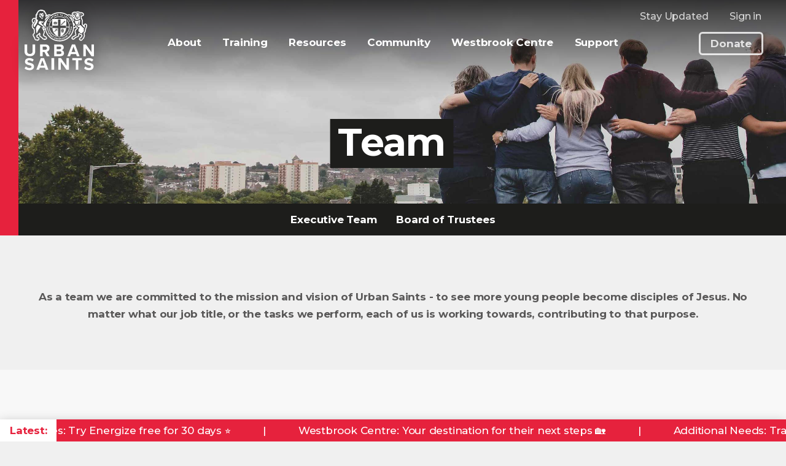

--- FILE ---
content_type: text/html; charset=utf-8
request_url: https://www.urbansaints.org/team
body_size: 50464
content:
<!DOCTYPE html>
<html>
<head>
	<meta http-equiv="Content-Type" content="text/html; charset=utf-8" />
	<title>Urban Saints</title>

	<meta http-equiv="X-UA-Compatible" content="IE=edge" />
	<meta name="viewport" content="width=device-width, initial-scale=1">
	<meta name="facebook-domain-verification" content="ztwpza1ru8xvjhethlemvcmlt824cd" />

	
	<!-- SEO HEADER -->
	<meta property="og:type" content="website" />
	<meta property="og:title" content="Urban Saints" />
		<meta property="og:site_name" content="Urban Saints" />
	<meta name="description" property="og:description" content="Since 1906 Urban Saints (and formerly Crusaders) has been committed to bring the good news of Jesus Christ to thousands of children and young people across the UK and Ireland &ndash; primarily through the passion and commitment of tens of thousands of trained and resourced volunteers running outreach groups. " />
	<meta property="og:url" content="https://www.urbansaints.org/team" />
	<meta name="twitter:card" content="" />
	<meta name="twitter:site" content="@urbansaints" />

	<!-- favicon -->
	<link rel="apple-touch-icon" sizes="180x180" href="/assets/public/favicon/apple-touch-icon.png">
	<link rel="icon" type="image/png" sizes="32x32" href="/assets/public/favicon/favicon-32x32.png">
	<link rel="icon" type="image/png" sizes="16x16" href="/assets/public/favicon/favicon-16x16.png">
	<link rel="manifest" href="/assets/public/favicon/site.webmanifest">
	<link rel="mask-icon" href="/assets/public/favicon/safari-pinned-tab.svg" color="#000000">
	<link rel="shortcut icon" href="/assets/public/favicon/favicon.ico">
	<meta name="msapplication-TileColor" content="#ffffff">
	<meta name="msapplication-config" content="/assets/public/favicon/browserconfig.xml">
	<meta name="theme-color" content="#ffffff">

	<meta charset="UTF-8">
	<meta name="viewport"
		content="width=device-width, user-scalable=no, initial-scale=1.0, maximum-scale=1.0, minimum-scale=1.0">
	<meta http-equiv="X-UA-Compatible" content="ie=edge">
	<meta name="HandheldFriendly" content="True">

	<link href="/assets/public/css/app.76f50a38fd5031570086e0c60d9071a3.css" rel="stylesheet">
	<link href="https://fonts.googleapis.com/css?family=Montserrat:500,700&display=swap" rel="stylesheet">
</head>

<body>
	<!--	New Header-->





















	<!--TEAM-->
	<div class="hero -sm" style="background-image: url('/upload/images/banners/team_rooftops.jpg');">
		
<div class="header_mobile-spacer"></div>
<header class="header"
        data-controller="header"
        data-header-is-mobile-open="false"
        data-header-is-submenu-open="false"
        data-header-is-search-open="false"
        data-header-is-contained-menu="false"
        data-action="resize@window->header#onResize"
	>

	<div class="header_logo "> <!-- -home -->
		<a href="/">
<!DOCTYPE svg PUBLIC "-//W3C//DTD SVG 1.1//EN" "http://www.w3.org/Graphics/SVG/1.1/DTD/svg11.dtd">
<svg class="fill-shade-0 fill shadow-logo" data-icon="logo-outline"    viewBox="0 0 24 22" version="1.1" xmlns="http://www.w3.org/2000/svg" xmlns:xlink="http://www.w3.org/1999/xlink" xml:space="preserve" xmlns:serif="http://www.serif.com/" style="fill-rule:evenodd;clip-rule:evenodd;stroke-linejoin:round;stroke-miterlimit:2;">
    <path id="logo-outline1" serif:id="logo-outline" d="M1.784,19.164c-0.458,-0.11 -0.791,-0.195 -0.791,-0.469c0,-0.244 0.203,-0.414 0.583,-0.414c0.387,0 0.815,0.14 1.136,0.444l0.47,-0.633c-0.392,-0.372 -0.916,-0.567 -1.546,-0.567c-0.934,0 -1.505,0.548 -1.505,1.225c0,0.907 0.832,1.09 1.481,1.242c0.458,0.11 0.803,0.213 0.803,0.518c0,0.231 -0.226,0.456 -0.69,0.456c-0.547,0 -0.982,-0.249 -1.261,-0.548l-0.464,0.658c0.375,0.384 0.922,0.646 1.683,0.646c1.071,0 1.588,-0.561 1.588,-1.304c0,-0.901 -0.832,-1.102 -1.487,-1.254Zm20.595,-0.001c-0.459,-0.109 -0.793,-0.194 -0.793,-0.469c0,-0.243 0.202,-0.414 0.584,-0.414c0.387,0 0.817,0.14 1.138,0.445l0.472,-0.634c-0.394,-0.371 -0.919,-0.566 -1.551,-0.566c-0.935,0 -1.508,0.548 -1.508,1.224c0,0.908 0.835,1.09 1.485,1.243c0.459,0.109 0.805,0.213 0.805,0.518c0,0.231 -0.227,0.456 -0.692,0.456c-0.548,0 -0.984,-0.249 -1.264,-0.548l-0.465,0.658c0.376,0.384 0.924,0.646 1.687,0.646c1.073,0 1.592,-0.561 1.592,-1.304c0,-0.901 -0.835,-1.102 -1.49,-1.255Zm-12.149,2.428l-0.919,0l0,-4.066l0.919,0l0,4.066Zm9.573,-3.304l-1.195,0l0,3.304l-0.882,0l0,-3.304l-1.201,0l0,-0.762l3.278,0l0,0.762Zm-7.257,3.304l-0.874,0l0,-4.066l0.898,0l1.901,2.633l0,-2.633l0.873,0l0,4.066l-0.842,0l-1.956,-2.731l0,2.731Zm-4.284,0l-0.938,0l-0.255,-0.701l-1.804,0l-0.255,0.701l-0.944,0l1.562,-4.066l1.078,0l1.556,4.066Zm-1.429,-1.451l-0.666,-1.865l-0.672,1.865l1.338,0Zm-0.594,-3.271l-0.862,0l0,-4.065l1.894,0c0.844,0 1.361,0.554 1.361,1.31c0,0.719 -0.45,1.103 -0.887,1.207l0.911,1.548l-0.99,0l-0.795,-1.457l-0.632,0l0,1.457Zm6.211,0l-2.22,0l0,-4.065l2.152,0c0.779,0 1.178,0.493 1.178,1.036c0,0.512 -0.319,0.853 -0.706,0.933c0.436,0.067 0.785,0.487 0.785,0.999c0,0.61 -0.411,1.097 -1.189,1.097Zm8.751,0l-0.873,0l0,-4.065l0.898,0l1.9,2.633l0,-2.633l0.874,0l0,4.065l-0.843,0l-1.956,-2.73l0,2.73Zm-20.314,-4.065l0,2.371c0,0.557 0.314,0.94 0.955,0.94c0.629,0 0.943,-0.383 0.943,-0.94l0,-2.371l0.887,0l0,2.395c0,0.994 -0.585,1.67 -1.83,1.67c-1.257,0 -1.842,-0.682 -1.842,-1.664l0,-2.401l0.887,0Zm18.129,4.065l-0.938,0l-0.255,-0.701l-1.804,0l-0.254,0.701l-0.945,0l1.562,-4.065l1.078,0l1.556,4.065Zm-6.793,-1.694l-1.123,0l0,0.957l1.123,0c0.331,0 0.527,-0.189 0.527,-0.482c0,-0.256 -0.184,-0.475 -0.527,-0.475Zm5.364,0.244l-0.666,-1.866l-0.672,1.866l1.338,0Zm-10.443,-1.872l-0.905,0l0,1.122l0.905,0c0.346,0 0.607,-0.22 0.607,-0.561c0,-0.341 -0.261,-0.561 -0.607,-0.561Zm5.048,-0.006l-1.092,0l0,0.896l1.092,0c0.294,0 0.478,-0.189 0.478,-0.451c0,-0.25 -0.184,-0.445 -0.478,-0.445Zm-6.495,-12.819c0.075,0.002 0.149,0.026 0.213,0.072c0.004,0.003 0.007,0.005 0.01,0.008c0.114,-0.067 0.257,-0.066 0.369,0.004c0.056,0.036 0.106,0.079 0.15,0.128c0.056,-0.004 0.113,0 0.169,0.011c0.195,0.04 0.362,0.171 0.446,0.35l0.087,0.187c0.017,0.036 0.042,0.067 0.072,0.094c0.015,0.013 0.03,0.028 0.044,0.044c0.102,0.112 0.171,0.257 0.195,0.409l0.004,0.026c0.172,0.163 0.268,0.391 0.264,0.629c0.037,-0.021 0.075,-0.042 0.109,-0.066c0.017,-0.012 0.031,-0.023 0.045,-0.034c0.041,-0.032 0.092,-0.071 0.158,-0.106c0.146,-0.077 0.305,-0.114 0.481,-0.114c0.055,0.001 0.101,0.01 0.131,0.017l0.009,0.001l0.013,0c0.05,-0.003 0.119,-0.007 0.2,0.009c0.01,0.001 0.02,0.004 0.03,0.006c0.108,0.026 0.18,0.108 0.205,0.202c0.835,-0.606 1.861,-0.965 2.971,-0.965c1.032,0 1.993,0.311 2.794,0.843l0.081,-0.037c0.136,-0.063 0.288,-0.091 0.435,-0.063c0.001,0 0.003,0 0.004,0c0.097,0.019 0.953,0.187 1.147,0.364c0.041,0.037 0.072,0.081 0.173,0.225c0.07,0.1 0.174,0.247 0.287,0.397c0.003,-0.012 0.006,-0.024 0.01,-0.036c0.012,-0.04 0.028,-0.08 0.048,-0.119c0.011,-0.074 0.033,-0.148 0.066,-0.222c-0.154,-0.044 -0.299,-0.124 -0.446,-0.21l-0.034,-0.019c-0.009,-0.005 -0.027,-0.015 -0.044,-0.026c-0.191,-0.121 -0.299,-0.325 -0.288,-0.545c0.011,-0.209 0.13,-0.398 0.32,-0.506l0.085,-0.052c0.119,-0.065 0.426,-0.209 0.713,-0.19c0.122,0.008 0.225,0.044 0.303,0.077c0.029,-0.01 0.056,-0.019 0.083,-0.026c0.01,-0.003 0.026,-0.007 0.043,-0.013l0.013,-0.004c0.145,-0.044 0.364,-0.112 0.568,-0.112c0.021,0 0.042,0.001 0.063,0.003l0.026,0.002c0.229,0.015 0.562,0.168 0.728,0.251c0.085,-0.024 0.202,-0.046 0.318,-0.037c0.29,0.018 0.566,0.199 0.671,0.276l0.085,0.069c0.167,0.128 0.26,0.324 0.248,0.526c-0.012,0.213 -0.134,0.4 -0.326,0.502c-0.026,0.014 -0.054,0.026 -0.082,0.037l-0.032,0.013c-0.133,0.055 -0.271,0.109 -0.412,0.138c0.03,0.094 0.039,0.189 0.028,0.28c0.023,0.055 0.041,0.112 0.054,0.17l0.11,0.351c0.111,0.172 0.222,0.361 0.241,0.583c0.009,0.102 0.001,0.253 -0.014,0.511c-0.01,0.185 -0.034,0.603 -0.019,0.742c0.042,0.065 0.159,0.212 0.335,0.412c0.003,-0.109 0.021,-0.18 0.031,-0.212l0.002,-0.006c0,0.001 0,0.001 0,0.001c0,0 0.012,-0.039 0.021,-0.059c0.124,-0.285 0.46,-0.42 0.75,-0.298c0.143,0.06 0.253,0.171 0.31,0.313c0.038,0.096 0.05,0.198 0.034,0.297c0.049,0.121 0.05,0.26 -0.006,0.388c-0.005,0.012 -0.011,0.025 -0.017,0.037c0.011,0.089 -0.001,0.181 -0.039,0.269c-0.017,0.037 -0.038,0.073 -0.063,0.106c-0.055,0.183 -0.129,0.304 -0.185,0.376c0.022,0.135 0.001,0.273 -0.065,0.397c-0.004,0.063 -0.018,0.125 -0.042,0.184c0.011,0.064 0.014,0.128 0.009,0.191c-0.015,0.201 -0.109,0.381 -0.26,0.506c-0.035,0.102 -0.093,0.196 -0.169,0.275l0.098,0.738c0.016,0.114 0.001,0.231 -0.041,0.338c-0.04,0.1 -0.105,0.253 -0.193,0.44c-0.044,0.297 -0.229,0.444 -0.373,0.498c-0.011,0.009 -0.032,0.025 -0.058,0.053c-0.037,0.039 -0.073,0.088 -0.106,0.145c-0.133,0.226 -0.344,0.363 -0.596,0.385c-0.011,0.001 -0.023,0.002 -0.034,0.002c-0.106,0 -0.206,-0.043 -0.28,-0.118c-0.022,-0.024 -0.041,-0.049 -0.057,-0.077c-0.018,-0.005 -0.036,-0.01 -0.054,-0.016c-0.103,-0.035 -0.179,-0.103 -0.221,-0.191c-0.028,-0.059 -0.039,-0.126 -0.033,-0.191l0,-0.032l0.017,-0.047c0.001,-0.003 0.003,-0.006 0.004,-0.009l0.056,-0.132c0.019,-0.04 0.04,-0.078 0.062,-0.115c0.172,-0.288 0.404,-0.444 0.576,-0.557c0.028,-0.125 0.084,-0.234 0.14,-0.317l-0.051,-0.143l-0.174,-0.149c-0.174,0.021 -0.358,-0.044 -0.523,-0.176l-0.074,0.519c-0.025,0.179 -0.144,0.331 -0.313,0.398l-0.853,0.342l-0.155,0.224l-0.136,0.06c-0.123,0.203 -0.324,0.331 -0.553,0.351c-0.135,0.011 -0.262,-0.046 -0.341,-0.154c-0.006,-0.007 -0.011,-0.015 -0.016,-0.022c-0.015,-0.005 -0.03,-0.009 -0.045,-0.014c-0.091,-0.032 -0.167,-0.099 -0.208,-0.186c-0.041,-0.086 -0.046,-0.186 -0.013,-0.276c0.017,-0.045 0.043,-0.1 0.08,-0.169c0.025,-0.048 0.051,-0.088 0.079,-0.125c0.161,-0.21 0.373,-0.351 0.616,-0.411c0.236,-0.145 0.447,-0.29 0.585,-0.389l-0.229,-1.013c-0.035,-0.198 0.003,-0.619 0.367,-0.936c0.133,-0.116 0.26,-0.231 0.362,-0.326l-0.259,-0.304l-0.058,0.06l-0.107,0.028c-0.124,0.128 -0.313,0.271 -0.532,0.247l-0.013,-0.002c-0.252,2.553 -2.415,4.553 -5.037,4.553c-2.475,0 -4.54,-1.782 -4.976,-4.128c-0.056,0.039 -0.118,0.069 -0.184,0.086c-0.058,0.015 -0.118,0.021 -0.176,0.018l0.166,0.314c0.092,0.178 0.122,0.372 0.088,0.576c-0.027,0.164 -0.086,0.313 -0.137,0.445c-0.012,0.03 -0.024,0.06 -0.035,0.091l-0.093,0.249c-0.006,0.015 -0.013,0.032 -0.021,0.049l0.002,0.012c0.006,0.052 0.016,0.101 0.03,0.147c0.007,0.023 0.017,0.054 0.024,0.071c0.009,0.008 0.02,0.015 0.03,0.022c0.067,0.049 0.145,0.095 0.226,0.143l0.065,0.038c0.046,0.027 0.092,0.055 0.137,0.084l0.003,0.002c0.011,0.001 0.02,0.003 0.029,0.005c0.173,0.032 0.321,0.147 0.405,0.314c0.006,0.012 0.013,0.024 0.02,0.036c0.026,0.045 0.061,0.107 0.083,0.184c0.061,0.209 -0.038,0.436 -0.225,0.517c-0.008,0.003 -0.016,0.006 -0.024,0.009c-0.017,0.029 -0.039,0.057 -0.067,0.082c-0.038,0.033 -0.086,0.052 -0.136,0.059l-0.18,0.029c-0.029,0.017 -0.056,0.027 -0.074,0.032l-0.029,0.009c-0.093,0.028 -0.194,0.006 -0.268,-0.058l-0.029,-0.026c-0.017,-0.015 -0.032,-0.032 -0.044,-0.048c-0.032,-0.001 -0.065,-0.003 -0.098,-0.006c-0.032,-0.002 -0.065,-0.006 -0.098,-0.01l-0.019,-0.002c-0.176,-0.022 -0.302,-0.097 -0.397,-0.238c-0.028,-0.04 -0.046,-0.079 -0.06,-0.112c-0.041,-0.049 -0.102,-0.123 -0.143,-0.172c-0.012,-0.008 -0.024,-0.015 -0.035,-0.023c-0.025,-0.016 -0.049,-0.032 -0.072,-0.049c-0.114,-0.08 -0.226,-0.16 -0.337,-0.241c-0.011,-0.008 -0.024,-0.016 -0.036,-0.024c-0.067,-0.045 -0.159,-0.106 -0.229,-0.208c-0.174,-0.252 -0.08,-0.519 -0.029,-0.662c0.012,-0.035 0.025,-0.072 0.03,-0.094c0,-0.006 -0.002,-0.016 -0.005,-0.028c-0.014,0.011 -0.027,0.02 -0.039,0.029l-0.025,0.019c-0.078,0.059 -0.153,0.122 -0.228,0.185l-0.02,0.016c-0.103,0.087 -0.207,0.175 -0.31,0.263c-0.082,0.07 -0.116,0.181 -0.09,0.285c0.019,0.072 0.065,0.133 0.128,0.172c0.009,0.005 0.018,0.01 0.026,0.015c0.016,0.01 0.032,0.021 0.047,0.032c0.002,0.001 0.005,0.002 0.007,0.004c0.028,0.004 0.051,0.008 0.074,0.015c0.133,0.036 0.248,0.121 0.325,0.238c0.036,0.055 0.085,0.143 0.108,0.249c0.045,0.211 -0.054,0.436 -0.228,0.521c-0.005,0.011 -0.011,0.022 -0.017,0.033c-0.091,0.152 -0.239,0.19 -0.348,0.174c0,0 -0.001,-0.001 -0.002,-0.001c-0.059,0.038 -0.123,0.053 -0.18,0.053c-0.013,0 -0.026,-0.001 -0.039,-0.003c-0.08,-0.009 -0.174,-0.053 -0.236,-0.143c-0.038,0.002 -0.083,0.003 -0.13,-0.001c-0.101,-0.008 -0.272,-0.023 -0.407,-0.161c-0.123,-0.126 -0.152,-0.271 -0.17,-0.358c-0.004,-0.017 -0.007,-0.035 -0.012,-0.053c-0.013,-0.043 -0.042,-0.096 -0.074,-0.153c-0.014,-0.025 -0.028,-0.05 -0.041,-0.076c-0.155,-0.294 -0.27,-0.521 -0.374,-0.738l-0.01,-0.021c-0.055,-0.114 -0.203,-0.418 0.045,-0.682c0.029,-0.03 0.059,-0.058 0.09,-0.086c0.018,-0.016 0.036,-0.032 0.053,-0.05c0.039,-0.042 0.073,-0.088 0.1,-0.135c0.057,-0.1 0.066,-0.137 0.067,-0.148c0.005,-0.094 0.008,-0.188 0.008,-0.282c0.001,-0.226 -0.018,-0.423 -0.057,-0.603c-0.018,-0.084 -0.041,-0.166 -0.068,-0.245c-0.021,-0.06 -0.063,-0.112 -0.118,-0.142c-0.07,-0.039 -0.132,-0.087 -0.186,-0.145c-0.09,-0.097 -0.145,-0.205 -0.178,-0.279c-0.067,-0.148 -0.108,-0.274 -0.128,-0.395c-0.039,-0.229 -0.014,-0.472 0.071,-0.702c0.03,-0.08 0.068,-0.147 0.101,-0.207l0.013,-0.023c0.046,-0.082 0.095,-0.164 0.146,-0.243l-0.052,-0.053c-0.02,-0.02 -0.039,-0.041 -0.056,-0.063c-0.229,-0.287 -0.306,-0.699 -0.204,-1.076c0.129,-0.474 0.551,-0.764 0.981,-0.674c0.134,0.028 0.247,0.088 0.341,0.169c0.006,-0.045 0.017,-0.09 0.032,-0.136c-0.086,-0.063 -0.143,-0.162 -0.152,-0.272c-0.012,-0.152 0.069,-0.291 0.205,-0.354c0.006,-0.003 0.018,-0.009 0.029,-0.019c-0.056,-0.044 -0.104,-0.098 -0.14,-0.16l-0.019,-0.032c-0.056,-0.094 -0.053,-0.213 0.009,-0.303l0.026,-0.038c0.025,-0.034 0.054,-0.062 0.085,-0.084c0.069,-0.047 0.12,-0.117 0.13,-0.2c0.016,-0.133 0.085,-0.258 0.201,-0.348c0.015,-0.011 0.029,-0.021 0.043,-0.03c0.009,-0.043 0.02,-0.101 0.046,-0.163c0.046,-0.109 0.12,-0.203 0.212,-0.273c0.008,-0.128 0.085,-0.247 0.203,-0.307c0.03,-0.015 0.077,-0.037 0.136,-0.053c0.036,-0.009 0.072,-0.014 0.109,-0.017c0.085,-0.078 0.194,-0.132 0.312,-0.152l0.127,-0.022c0.021,-0.013 0.042,-0.025 0.063,-0.036c0.055,-0.029 0.115,-0.043 0.175,-0.042l0.007,0Zm6.375,10.677c-2.604,0 -4.723,-2.114 -4.723,-4.713c0,-2.598 2.119,-4.713 4.723,-4.713c1.965,0 3.653,1.205 4.363,2.914c0.057,0.157 0.123,0.341 0.154,0.426c0.133,0.435 0.205,0.896 0.205,1.373c0,2.599 -2.119,4.713 -4.722,4.713Zm6.357,-9.707c-0.153,0.001 -0.342,0.059 -0.467,0.098c-0.029,0.008 -0.056,0.017 -0.07,0.02c-0.021,0.006 -0.042,0.013 -0.064,0.022c-0.001,0 -0.013,0.005 -0.03,0.013c-0.037,0.016 -0.068,0.024 -0.084,0.027c-0.018,-0.007 -0.04,-0.017 -0.062,-0.027c-0.068,-0.031 -0.154,-0.069 -0.252,-0.076c-0.011,-0.001 -0.023,-0.001 -0.034,-0.001c-0.209,0 -0.445,0.122 -0.49,0.147l-0.006,0.003l-0.006,0.004l-0.07,0.043c-0.094,0.052 -0.152,0.14 -0.157,0.238c-0.005,0.099 0.045,0.192 0.134,0.248c0.009,0.006 0.019,0.011 0.029,0.016c0.011,0.007 0.024,0.015 0.038,0.023c0.172,0.1 0.339,0.19 0.499,0.201c0.012,0.001 0.025,0.001 0.037,0.001c0.055,0 0.103,-0.008 0.143,-0.017c0.003,0.023 0.009,0.043 0.016,0.061l-0.054,0.147c-0.02,0.055 -0.03,0.106 -0.029,0.155c0,0.008 0.001,0.015 0.002,0.023c-0.039,0.067 -0.076,0.156 -0.075,0.249c-0.026,0.037 -0.045,0.075 -0.056,0.113c-0.017,0.055 -0.018,0.111 -0.005,0.162c-0.049,0.075 -0.094,0.16 -0.114,0.244c-0.021,0.087 -0.014,0.166 0.021,0.235c0.002,0.003 0.004,0.005 0.005,0.008c-0.003,0.015 -0.006,0.029 -0.007,0.043c-0.359,-0.291 -0.857,-1.079 -0.912,-1.13c-0.07,-0.063 -0.542,-0.186 -0.847,-0.253c-0.117,-0.031 -0.239,-0.041 -0.36,-0.029l-0.038,0.004c-0.088,-0.011 -0.133,0.101 -0.062,0.154l0.284,0.158l0.03,0.048l0.005,0.12c0.003,0.048 0.04,0.088 0.089,0.093l0.192,0.019l0.005,0.004l0.61,0.274c0,0 0.419,0.891 0.437,0.937c0.011,0.029 0.265,0.736 0.265,0.736c0.029,0.068 0.118,0.101 0.195,0.072l0.043,-0.016c0.007,0.022 0.014,0.043 0.022,0.064c0.059,0.223 0.184,0.543 0.442,0.827l-0.05,0.022c-0.033,0.002 -0.083,-0.007 -0.105,0.001c-0.35,-0.013 -0.506,0.236 -0.59,0.371c-0.021,0.033 0.005,0.08 0.045,0.079l0.082,0.013c0.059,-0.001 0.075,-0.009 0.102,0.016c0.026,0.025 -0.009,0.107 0.003,0.131c0.011,0.025 0.036,0.025 0.048,0.027c0.133,0.014 0.316,-0.212 0.316,-0.212l0.115,-0.03l0.073,-0.076c0.061,-0.014 0.206,-0.057 0.267,-0.071l0.608,0.713c0,0 -0.281,0.273 -0.601,0.551c-0.32,0.279 -0.258,0.629 -0.258,0.629l0.275,1.208c0,0 -0.375,0.286 -0.832,0.564c-0.227,0.041 -0.379,0.17 -0.478,0.3c-0.019,0.025 -0.035,0.052 -0.05,0.079c-0.02,0.037 -0.047,0.09 -0.061,0.127c-0.005,0.014 0.003,0.029 0.016,0.034c0.076,0.025 0.144,0.031 0.19,0.031c0.027,0 0.046,0.027 0.036,0.052l-0.01,0.025c-0.014,0.034 0.013,0.069 0.05,0.066c0.082,-0.007 0.211,-0.045 0.301,-0.198c0.013,-0.023 0.027,-0.044 0.04,-0.064c0.01,-0.015 0.025,-0.026 0.042,-0.034l0.115,-0.051l0.158,-0.228l0.947,-0.379c0.058,-0.024 0.098,-0.076 0.107,-0.137l0.111,-0.783l0.045,-0.035c0.037,0.003 0.075,-0.001 0.11,-0.015c0.062,-0.024 0.109,-0.073 0.14,-0.136c0.147,0.236 0.355,0.377 0.507,0.338c0.03,-0.008 0.058,-0.023 0.083,-0.043l0.388,0.332l0.142,0.4c0,0 -0.217,0.204 -0.2,0.441c-0.184,0.134 -0.434,0.251 -0.605,0.539c-0.017,0.029 -0.034,0.059 -0.049,0.091c-0.002,0.003 -0.003,0.007 -0.005,0.01c-0.006,0.013 -0.012,0.026 -0.018,0.039c-0.002,0.006 -0.004,0.012 -0.006,0.017c-0.005,0.012 -0.01,0.023 -0.014,0.035l0,0.001c0,0 0,0 -0.001,0c-0.005,0.015 0.003,0.033 0.018,0.038l0.008,0.002c0.019,0.006 0.037,0.012 0.055,0.016c0.007,0.001 0.013,0.002 0.019,0.003c0.013,0.003 0.026,0.006 0.038,0.007c0.008,0.001 0.015,0.002 0.022,0.003c0.01,0.001 0.02,0.002 0.029,0.003c0.007,0 0.013,0 0.02,0c0.008,0.001 0.016,0.001 0.023,0.001c0.031,0 0.052,0.03 0.041,0.058c0,0.001 0,0.001 0,0.001l-0.012,0.028c-0.002,0.004 -0.003,0.009 -0.003,0.014c-0.004,0.033 0.024,0.063 0.06,0.06c0.091,-0.008 0.237,-0.05 0.338,-0.223c0.052,-0.088 0.104,-0.154 0.15,-0.204c0.095,-0.101 0.166,-0.13 0.166,-0.13c0,0 0.167,-0.033 0.183,-0.286c0.101,-0.208 0.171,-0.376 0.209,-0.471c0.022,-0.054 0.029,-0.113 0.021,-0.171l-0.124,-0.929c0.037,-0.018 0.071,-0.042 0.101,-0.069c0.075,-0.069 0.119,-0.161 0.128,-0.262c0.127,-0.061 0.213,-0.181 0.224,-0.328c0.006,-0.071 -0.006,-0.142 -0.033,-0.209c0.007,-0.008 0.014,-0.018 0.02,-0.027c0.041,-0.064 0.055,-0.136 0.042,-0.209c0.01,-0.011 0.02,-0.024 0.028,-0.037c0.063,-0.098 0.063,-0.217 0.001,-0.327c-0.003,-0.004 -0.006,-0.009 -0.009,-0.014c0.029,-0.024 0.059,-0.054 0.088,-0.095c0,0 0.114,-0.102 0.178,-0.371c0.024,-0.019 0.044,-0.043 0.057,-0.073c0.033,-0.074 0.01,-0.158 -0.049,-0.208c0.046,-0.016 0.085,-0.05 0.105,-0.097c0.033,-0.076 0.008,-0.161 -0.057,-0.209c0.009,-0.012 0.017,-0.026 0.023,-0.04c0.052,-0.121 -0.004,-0.26 -0.127,-0.311c-0.123,-0.052 -0.265,0.004 -0.317,0.125c-0.005,0.01 -0.008,0.02 -0.011,0.031l0,0c0,0 -0.038,0.111 0.003,0.331c0.04,0.22 0.099,0.49 0.035,0.599c-0.011,0.018 -0.025,0.033 -0.039,0.045c-0.466,-0.48 -0.964,-1.044 -1.001,-1.17c-0.036,-0.132 -0.01,-0.574 0.006,-0.866c0.014,-0.236 0.022,-0.385 0.015,-0.464c-0.014,-0.163 -0.115,-0.318 -0.223,-0.482c-0.001,-0.002 -0.002,-0.004 -0.004,-0.006l0,0l0,0c-0.037,-0.056 -0.073,-0.115 -0.108,-0.174c0,-0.002 0,-0.004 0.001,-0.005c0.001,-0.01 0.002,-0.019 0.002,-0.029l0,0.002c0.013,-0.139 -0.021,-0.28 -0.094,-0.398c0.029,-0.065 0.043,-0.165 -0.023,-0.294c0.008,-0.061 0,-0.129 -0.023,-0.201c-0.005,-0.016 -0.011,-0.033 -0.017,-0.049c0.007,-0.032 0.011,-0.069 0.006,-0.112c0.039,0.012 0.086,0.023 0.141,0.027c0.011,0 0.021,0.001 0.032,0.001c0.152,0 0.325,-0.067 0.49,-0.135c0.015,-0.007 0.029,-0.012 0.042,-0.018c0.016,-0.005 0.031,-0.012 0.046,-0.02c0.089,-0.047 0.145,-0.132 0.151,-0.227c0.005,-0.095 -0.041,-0.187 -0.124,-0.249l-0.062,-0.052l-0.012,-0.009c-0.045,-0.033 -0.281,-0.199 -0.499,-0.213c-0.01,0 -0.02,-0.001 -0.03,-0.001c-0.086,0 -0.162,0.023 -0.229,0.044c-0.024,0.007 -0.048,0.014 -0.067,0.019c-0.011,-0.004 -0.029,-0.012 -0.055,-0.026c-0.004,-0.002 -0.443,-0.235 -0.667,-0.25l-0.025,-0.002c-0.012,-0.001 -0.025,-0.001 -0.038,-0.001l-0.004,0Zm-11.183,5.397c-0.032,0.089 -0.118,0.15 -0.212,0.157c-0.012,0.001 -0.04,-0.006 -0.048,-0.002c-0.003,0.002 -0.012,0.023 -0.013,0.024c-0.011,0.018 -0.024,0.034 -0.039,0.048c-0.03,0.028 -0.066,0.049 -0.106,0.059c-0.043,0.011 -0.088,0.011 -0.13,0c-0.047,-0.013 -0.072,-0.043 -0.111,-0.067c-0.018,-0.011 -0.022,-0.007 -0.043,-0.004c-0.013,0.002 -0.027,0.003 -0.04,0.004c-0.023,0 -0.047,-0.002 -0.069,-0.008c-0.034,-0.009 -0.065,-0.025 -0.093,-0.047c-0.039,-0.032 -0.054,-0.071 -0.081,-0.112c-0.027,-0.04 -0.061,-0.073 -0.085,-0.116c-0.013,-0.024 -0.069,-0.121 -0.051,-0.146c0.008,-0.012 0.1,0.05 0.117,0.057c0.013,-0.058 0.04,-0.115 0.084,-0.157c-0.024,-0.01 -0.048,-0.02 -0.071,-0.03c-0.04,-0.017 -0.08,-0.034 -0.12,-0.05c-0.008,-0.004 -0.027,-0.016 -0.035,-0.015c-0.014,0.002 -0.037,0.052 -0.047,0.066c-0.021,0.032 -0.042,0.063 -0.064,0.094c-0.013,0.018 -0.041,0.045 -0.048,0.066c-0.003,0.01 -0.001,0.009 0.002,0.021c0.009,0.034 0.038,0.07 0.054,0.101c0.033,0.062 0.066,0.123 0.098,0.185c0.156,0.293 0.312,0.586 0.467,0.879c0.015,0.028 0.03,0.056 0.045,0.084c0.06,0.117 0.076,0.241 0.055,0.37c-0.027,0.163 -0.098,0.319 -0.155,0.473c-0.031,0.083 -0.063,0.167 -0.094,0.25c-0.014,0.037 -0.038,0.079 -0.044,0.119c-0.005,0.03 0.003,0.069 0.007,0.099c0.008,0.069 0.022,0.137 0.042,0.203c0.019,0.06 0.04,0.13 0.079,0.179c0.027,0.034 0.063,0.06 0.097,0.085c0.096,0.07 0.201,0.129 0.303,0.19c0.047,0.028 0.095,0.056 0.141,0.085c0.021,0.014 0.039,0.028 0.062,0.037c0.029,0.012 0.057,0.011 0.087,0.017c0.078,0.015 0.136,0.068 0.171,0.137c0.027,0.055 0.064,0.106 0.081,0.165c0.022,0.074 0.015,0.155 -0.019,0.225c-0.006,-0.04 -0.021,-0.078 -0.041,-0.113c-0.019,0.012 -0.039,0.02 -0.06,0.027c-0.017,0.006 -0.064,0.009 -0.076,0.02c-0.011,0.011 -0.004,0.126 -0.034,0.107c-0.005,-0.003 -0.022,-0.057 -0.03,-0.068c-0.019,-0.024 -0.025,-0.025 -0.055,-0.022c-0.025,0.002 -0.05,0.004 -0.075,0.006c-0.014,0.001 -0.031,0 -0.044,0.004c-0.029,0.01 -0.012,-0.003 -0.019,0.019c-0.009,0.026 -0.008,0.056 -0.017,0.082c-0.006,0.019 -0.007,0.039 -0.021,0.027c-0.008,-0.008 -0.014,-0.044 -0.022,-0.057c-0.009,-0.016 -0.021,-0.031 -0.034,-0.044c-0.04,-0.039 -0.093,-0.028 -0.145,-0.03c-0.045,-0.002 -0.091,-0.004 -0.137,-0.007c-0.035,-0.003 -0.069,-0.007 -0.104,-0.011c-0.075,-0.01 -0.119,-0.032 -0.161,-0.095c-0.037,-0.054 -0.044,-0.114 -0.076,-0.169c-0.071,-0.121 -0.206,-0.193 -0.318,-0.272c-0.112,-0.079 -0.223,-0.158 -0.333,-0.238c-0.062,-0.045 -0.142,-0.087 -0.186,-0.151c-0.108,-0.158 0.019,-0.341 0.052,-0.502c0.027,-0.13 -0.031,-0.255 -0.089,-0.369c-0.057,-0.113 -0.136,-0.214 -0.226,-0.303c-0.032,0.097 -0.084,0.188 -0.156,0.261c-0.038,0.038 -0.081,0.068 -0.124,0.1c-0.089,0.067 -0.174,0.139 -0.26,0.211c-0.177,0.148 -0.351,0.297 -0.526,0.448c-0.019,0.017 -0.071,0.047 -0.074,0.072c-0.003,0.024 0.016,0.063 0.021,0.086c0.012,0.05 0.025,0.099 0.037,0.149c0.025,0.101 0.05,0.203 0.075,0.305c0.005,0.018 0.006,0.05 0.016,0.066c0.009,0.013 0.04,0.024 0.054,0.032c0.023,0.014 0.046,0.028 0.068,0.041c0.041,0.024 0.082,0.048 0.122,0.073c0.036,0.022 0.071,0.051 0.11,0.066c0.034,0.014 0.069,0.012 0.105,0.022c0.055,0.015 0.103,0.052 0.134,0.1c0.027,0.041 0.051,0.09 0.061,0.137c0.019,0.09 0.021,0.196 -0.02,0.28c-0.007,-0.047 -0.027,-0.094 -0.055,-0.133c-0.022,0.018 -0.047,0.032 -0.073,0.043c-0.008,0.003 -0.036,0.009 -0.04,0.015c-0.003,0.004 -0.002,0.026 -0.002,0.033c-0.003,0.023 -0.005,0.056 -0.017,0.077c-0.018,0.031 -0.015,0.007 -0.024,-0.017c-0.006,-0.016 -0.031,-0.06 -0.05,-0.068c-0.014,-0.005 -0.062,0.011 -0.077,0.013c-0.008,0.001 -0.029,0 -0.037,0.004c-0.018,-0.005 -0.024,0.001 -0.02,0.018c0,0.006 -0.001,0.012 -0.002,0.017c-0.003,0.026 -0.007,0.058 -0.02,0.081c-0.017,0.031 -0.014,0.009 -0.024,-0.017c-0.005,-0.014 -0.012,-0.028 -0.02,-0.04c-0.021,-0.032 -0.055,-0.065 -0.093,-0.072c-0.082,-0.013 -0.17,0.005 -0.253,-0.001c-0.071,-0.006 -0.146,-0.011 -0.197,-0.062c-0.076,-0.078 -0.072,-0.176 -0.101,-0.274c-0.03,-0.103 -0.09,-0.195 -0.14,-0.289c-0.127,-0.24 -0.251,-0.482 -0.368,-0.727c-0.051,-0.106 -0.121,-0.228 -0.022,-0.333c0.045,-0.048 0.098,-0.089 0.144,-0.138c0.055,-0.059 0.104,-0.125 0.144,-0.195c0.05,-0.086 0.104,-0.192 0.11,-0.292c0.007,-0.101 0.009,-0.201 0.009,-0.301c0.001,-0.227 -0.016,-0.453 -0.064,-0.675c-0.036,-0.165 -0.088,-0.325 -0.156,-0.479c-0.008,-0.017 -0.015,-0.035 -0.024,-0.051c-0.011,-0.019 -0.011,-0.018 -0.031,-0.026c-0.03,-0.011 -0.062,-0.017 -0.093,-0.029c-0.057,-0.024 -0.108,-0.058 -0.15,-0.103c-0.051,-0.055 -0.087,-0.121 -0.118,-0.189c-0.045,-0.1 -0.085,-0.205 -0.103,-0.313c-0.03,-0.177 -0.007,-0.365 0.055,-0.534c0.024,-0.064 0.059,-0.123 0.092,-0.183c0.054,-0.097 0.113,-0.192 0.175,-0.284c0.105,-0.157 0.227,-0.297 0.344,-0.444c0.132,-0.166 0.201,-0.364 0.179,-0.578c-0.009,-0.089 -0.038,-0.186 -0.104,-0.25c-0.06,-0.059 -0.163,-0.053 -0.203,0.028c-0.044,0.088 0.042,0.187 0.051,0.275c0.008,0.084 -0.014,0.172 -0.062,0.241c-0.056,0.079 -0.146,0.117 -0.215,0.181c-0.046,0.043 -0.088,0.09 -0.126,0.141c-0.012,-0.012 -0.022,-0.025 -0.033,-0.038c-0.17,-0.215 -0.212,-0.52 -0.141,-0.781c0.071,-0.262 0.299,-0.497 0.592,-0.436c0.293,0.061 0.423,0.417 0.425,0.681c0.003,0.318 -0.162,0.602 -0.341,0.854c-0.151,0.214 -0.353,0.433 -0.414,0.695c-0.056,0.244 0.08,0.503 0.315,0.592c0.026,0.01 0.065,0.028 0.094,0.026c0.021,-0.001 0.01,0.005 0.02,-0.013c0.018,-0.035 0.024,-0.082 0.037,-0.119c0.023,-0.068 0.051,-0.134 0.081,-0.199c0.081,-0.169 0.192,-0.313 0.301,-0.464c0.072,-0.1 0.136,-0.204 0.198,-0.311c0.079,-0.136 0.154,-0.271 0.216,-0.415c0.07,-0.165 0.129,-0.335 0.178,-0.507c0.031,-0.107 0.067,-0.215 0.067,-0.328c0,-0.12 -0.021,-0.262 -0.113,-0.349c-0.022,0.083 -0.03,0.172 -0.012,0.258c-0.157,-0.06 -0.291,-0.211 -0.315,-0.378c-0.021,-0.139 0.032,-0.274 0.105,-0.39c0.031,-0.05 0.096,-0.125 0.095,-0.189c-0.121,0.033 -0.266,0.03 -0.376,-0.035c0.185,-0.049 0.321,-0.209 0.319,-0.403c0,-0.03 -0.002,-0.06 -0.007,-0.091c-0.002,-0.01 -0.003,-0.042 -0.01,-0.05c-0.007,-0.008 -0.028,-0.009 -0.039,-0.013c-0.085,-0.027 -0.156,-0.088 -0.18,-0.176c0.124,0.062 0.248,0.058 0.342,-0.054c0.058,-0.069 0.11,-0.168 0.128,-0.257c0.025,-0.123 -0.182,-0.117 -0.158,0.003c-0.033,-0.078 -0.001,-0.158 0.063,-0.208c0.025,-0.019 0.048,-0.028 0.074,-0.046c0.097,-0.067 0.078,-0.185 0.118,-0.282c0.041,-0.099 0.131,-0.172 0.235,-0.195c0.028,-0.007 0.058,-0.01 0.087,-0.012c0.004,0 0.028,0.003 0.031,0c0.008,-0.007 0.008,-0.03 0.009,-0.038c0.003,-0.09 -0.099,-0.121 -0.17,-0.131c0.044,-0.023 0.086,-0.05 0.135,-0.062c0.026,-0.007 0.053,-0.009 0.08,-0.008c0.018,0.001 0.035,0.003 0.052,0.007c0.006,0.001 0.048,0.016 0.051,0.014c0.007,-0.003 0.018,-0.041 0.022,-0.048c0.009,-0.017 0.02,-0.032 0.033,-0.047c0.041,-0.045 0.096,-0.072 0.156,-0.082c-0.005,0.029 -0.01,0.064 0.003,0.092c0.008,0.018 0.046,0.053 0.069,0.041c0.011,-0.006 0.025,-0.046 0.032,-0.056c0.067,-0.101 0.168,-0.181 0.289,-0.205c-0.086,0.099 -0.03,0.259 0.1,0.282c0.135,0.025 0.246,-0.116 0.189,-0.241c0.116,0.05 0.194,0.156 0.219,0.278c0.148,-0.133 0.386,-0.085 0.47,0.095c-0.088,-0.087 -0.24,-0.014 -0.23,0.108c0.009,0.104 0.127,0.114 0.206,0.144c0.099,0.038 0.21,0.076 0.283,0.156c0.059,0.065 0.099,0.151 0.113,0.238c-0.043,-0.029 -0.11,-0.03 -0.158,-0.017c-0.032,0.01 -0.078,0.035 -0.049,0.072c0.027,0.033 0.094,0.033 0.132,0.048c0.041,0.015 0.08,0.035 0.115,0.06c0.157,0.108 0.242,0.297 0.221,0.486c-0.012,-0.158 -0.266,-0.141 -0.246,0.016c0.009,0.075 0.095,0.122 0.137,0.178c0.045,0.062 0.08,0.138 0.08,0.215c-0.041,-0.08 -0.177,-0.071 -0.191,0.024c-0.007,0.043 0.024,0.084 0.042,0.121c0.01,0.022 0.009,0.057 0.023,0.076c0.072,-0.043 0.144,-0.086 0.216,-0.129c0.118,-0.069 0.235,-0.139 0.352,-0.209c0.073,-0.044 0.152,-0.084 0.222,-0.132c0.056,-0.04 0.105,-0.086 0.167,-0.118c0.1,-0.053 0.209,-0.077 0.322,-0.076c0.048,0.001 0.096,0.02 0.141,0.019c0.052,-0.002 0.1,-0.009 0.153,0.001c0.095,0.018 0.184,0.074 0.226,0.164c0.034,0.074 0.027,0.146 -0.033,0.203c-0.062,0.06 -0.144,0.087 -0.201,0.154c-0.011,0.014 -0.045,0.038 -0.073,0.052c-0.015,0.008 -0.058,0.009 -0.072,0.012c-0.025,0.006 -0.052,0.017 -0.07,0.022c-0.041,0.01 -0.082,0.021 -0.123,0.03c-0.081,0.019 -0.131,0.097 -0.185,0.157c-0.066,0.074 -0.132,0.147 -0.199,0.221c-0.334,0.374 -0.669,0.747 -1.003,1.122c-0.05,0.056 -0.1,0.112 -0.149,0.168c-0.013,0.014 -0.029,0.029 -0.039,0.044c-0.008,0.012 -0.01,0.019 -0.014,0.035c-0.015,0.054 -0.031,0.107 -0.05,0.16c-0.05,0.141 -0.12,0.273 -0.197,0.402c-0.03,0.05 -0.06,0.1 -0.089,0.15c-0.009,0.013 -0.033,0.042 -0.03,0.057c0.004,0.016 0.04,0.042 0.051,0.054c0.032,0.034 0.064,0.067 0.095,0.101c0.08,0.085 0.161,0.171 0.241,0.256c0.051,0.055 0.104,0.108 0.154,0.164c0.019,0.022 0.036,0.045 0.054,0.068c0.031,0.04 0.073,0.081 0.094,0.128c0.028,0.06 0.019,0.131 0.033,0.195c0.018,0.09 0.056,0.162 0.022,0.254Zm5.666,3.854l-0.075,-0.385l-0.116,0.027l0.097,0.497l0.297,-0.07l-0.022,-0.112l-0.181,0.043Zm-0.846,-0.252l0.01,0.391l0.121,-0.002l-0.011,-0.391l-0.12,0.002Zm0.353,-0.132l-0.222,0.027l0.048,0.496l0.114,-0.013l-0.016,-0.169l0.107,-0.013c0.1,-0.012 0.148,-0.092 0.139,-0.181c-0.008,-0.09 -0.07,-0.159 -0.17,-0.147Zm-1.187,0.112c0.036,0.008 0.078,0.034 0.107,0.076l0.071,-0.079c-0.037,-0.055 -0.09,-0.091 -0.155,-0.105c-0.104,-0.023 -0.172,0.036 -0.185,0.12c-0.017,0.117 0.074,0.158 0.138,0.19c0.042,0.021 0.066,0.037 0.062,0.066c-0.004,0.023 -0.028,0.037 -0.064,0.029c-0.055,-0.012 -0.096,-0.052 -0.12,-0.094l-0.07,0.084c0.034,0.057 0.087,0.1 0.169,0.119c0.109,0.024 0.179,-0.029 0.193,-0.129c0.017,-0.112 -0.072,-0.157 -0.136,-0.188c-0.044,-0.021 -0.067,-0.035 -0.063,-0.061c0.003,-0.022 0.019,-0.036 0.053,-0.028Zm0.528,0.003c0.041,0.003 0.073,0.039 0.084,0.08l0.09,-0.045c-0.022,-0.069 -0.07,-0.142 -0.168,-0.151c-0.119,-0.009 -0.217,0.089 -0.225,0.245c-0.007,0.155 0.08,0.269 0.198,0.279c0.099,0.008 0.154,-0.059 0.183,-0.122l-0.085,-0.06c-0.015,0.039 -0.051,0.07 -0.092,0.066c-0.061,-0.005 -0.104,-0.072 -0.1,-0.155c0.004,-0.082 0.053,-0.142 0.115,-0.137Zm1.545,0.15l-0.022,-0.077l0.174,-0.063l-0.027,-0.093l-0.173,0.063l-0.02,-0.07l0.177,-0.065l-0.026,-0.092l-0.273,0.1l0.12,0.424l0.273,-0.1l-0.026,-0.092l-0.177,0.065Zm-2.417,-0.397l-0.134,0.49l0.129,0.034l0.133,-0.491l-0.128,-0.033Zm-0.309,-0.064l-0.186,-0.068l-0.163,0.437l0.186,0.068c0.139,0.051 0.271,0.004 0.321,-0.131c0.051,-0.136 -0.018,-0.255 -0.158,-0.306Zm3.113,0.13c-0.044,0.013 -0.07,0.017 -0.078,-0.006c-0.008,-0.02 -0.001,-0.042 0.031,-0.059c0.032,-0.018 0.079,-0.024 0.121,-0.01l0.022,-0.111c-0.055,-0.02 -0.114,-0.014 -0.174,0.018c-0.095,0.052 -0.124,0.146 -0.096,0.221c0.039,0.107 0.132,0.079 0.198,0.061c0.044,-0.011 0.071,-0.014 0.081,0.012c0.008,0.021 -0.006,0.049 -0.039,0.066c-0.051,0.028 -0.102,0.023 -0.14,0.005l-0.019,0.115c0.053,0.023 0.116,0.023 0.191,-0.018c0.099,-0.054 0.132,-0.144 0.099,-0.234c-0.037,-0.102 -0.13,-0.077 -0.197,-0.06Zm-1.267,0.288l-0.093,0.011l-0.01,-0.112l0.092,-0.011c0.031,-0.004 0.055,0.016 0.059,0.05c0.003,0.034 -0.018,0.058 -0.048,0.062Zm-1.804,-0.155c-0.025,0.065 -0.091,0.104 -0.169,0.076l-0.071,-0.026l0.09,-0.241l0.072,0.027c0.081,0.029 0.103,0.097 0.078,0.164Zm3.512,-0.659l0.076,0.157l-0.142,0.105l-0.077,-0.158l-0.088,0.065l0.204,0.422l0.089,-0.065l-0.082,-0.17l0.142,-0.104l0.083,0.17l0.088,-0.065l-0.205,-0.422l-0.088,0.065Zm-4.559,0.291l0.279,0.169l0.053,-0.078l-0.181,-0.109l0.044,-0.064l0.178,0.107l0.053,-0.079l-0.177,-0.106l0.041,-0.059l0.181,0.109l0.053,-0.078l-0.279,-0.168l-0.245,0.356Zm4.852,-6.258l0,2.725c0,1.552 -0.897,2.932 -2.287,3.515c-0.033,0.014 -0.067,0.028 -0.102,0.042l-0.036,0.013l-0.038,-0.013c-0.035,-0.014 -0.069,-0.028 -0.103,-0.042c-1.389,-0.583 -2.286,-1.963 -2.286,-3.515l0,-2.725l4.852,0Zm-0.131,5.965l0.291,0.33l0.103,-0.062l-0.292,-0.331l-0.102,0.063Zm-3.376,-0.119c-1.352,-0.446 -2.33,-1.699 -2.33,-3.173c0,-0.803 0.291,-1.542 0.775,-2.12l0,-0.29c-0.602,0.632 -0.971,1.48 -0.971,2.41c0,1.753 1.308,3.211 3.017,3.491c-0.172,-0.093 -0.336,-0.2 -0.491,-0.318Zm3.717,-5.583l0,0.291c0.484,0.577 0.774,1.316 0.774,2.119c0,1.474 -0.977,2.727 -2.329,3.173c-0.155,0.118 -0.319,0.225 -0.491,0.318c1.709,-0.28 3.017,-1.738 3.017,-3.491c0,-0.93 -0.369,-1.778 -0.971,-2.41Zm0.148,5.43c-0.049,-0.061 -0.129,-0.076 -0.2,-0.01l-0.158,0.146l0.274,0.335l0.081,-0.075l-0.093,-0.114l0.077,-0.07c0.07,-0.066 0.068,-0.152 0.019,-0.212Zm-5.274,0.073l-0.175,-0.126l-0.286,0.31l0.091,0.064l0.096,-0.105l0.047,0.034l-0.038,0.147l0.104,0.074l0.033,-0.165c0.042,0.013 0.106,0.011 0.156,-0.043c0.053,-0.057 0.05,-0.134 -0.028,-0.19Zm2.92,-5.635l-0.84,0l-0.003,2.155l-1.912,0l0,0.457c0,0.131 0.007,0.261 0.02,0.389l1.891,0l-0.004,2.844c0.084,0.045 0.17,0.086 0.258,0.124l0.17,0.061l0.025,-0.01c0.034,-0.013 0.066,-0.026 0.099,-0.04c0.101,-0.042 0.2,-0.09 0.296,-0.141l0,-2.838l1.875,0c0.013,-0.128 0.02,-0.258 0.02,-0.389l0,-0.457l-1.895,0l0,-2.155Zm-2.984,5.758c-0.019,0.022 -0.052,0.021 -0.075,0.004l-0.072,-0.051l0.064,-0.07l0.072,0.051c0.023,0.017 0.031,0.045 0.011,0.066Zm5.248,-0.048l-0.066,0.061l-0.061,-0.076l0.065,-0.06c0.022,-0.021 0.05,-0.02 0.069,0.003c0.019,0.022 0.015,0.052 -0.007,0.072Zm-5.383,-0.305l-0.078,-0.082l-0.183,0.176c-0.037,0.035 -0.082,0.041 -0.123,-0.002c-0.042,-0.043 -0.035,-0.088 0.002,-0.124l0.183,-0.176l-0.079,-0.082l-0.185,0.179c-0.077,0.074 -0.089,0.172 0.008,0.272c0.096,0.1 0.193,0.092 0.271,0.017l0.184,-0.178Zm6.091,-0.357l-0.246,-0.195l-0.074,0.1l0.245,0.194c0.031,0.025 0.036,0.061 0.013,0.092c-0.018,0.023 -0.042,0.033 -0.064,0.038l0.043,0.101c0.046,-0.01 0.083,-0.041 0.112,-0.08c0.063,-0.085 0.064,-0.177 -0.029,-0.25Zm-6.66,-0.246l-0.379,0.182l-0.062,-0.086l0.151,-0.269l-0.256,0.123l-0.065,-0.089l0.424,-0.203l0.066,0.091l-0.143,0.257l0.244,-0.117l0.05,0.069l0.046,-0.038l0.231,0.33l-0.084,0.069l-0.079,-0.113l-0.288,0.238l-0.073,-0.104l0.288,-0.238l-0.071,-0.102Zm6.903,-0.205l-0.222,-0.137l-0.059,0.1l0.219,0.136c0.044,0.027 0.061,0.071 0.03,0.124c-0.031,0.053 -0.077,0.057 -0.122,0.03l-0.218,-0.136l-0.06,0.1l0.222,0.138c0.092,0.057 0.19,0.043 0.263,-0.08c0.073,-0.122 0.04,-0.217 -0.053,-0.275Zm4.736,-0.954l-0.003,0c-0.04,0 -0.083,-0.01 -0.124,-0.027l0,0.003c0.129,0.049 0.319,0.251 0.309,0.379c-0.008,0.1 -0.079,0.162 -0.173,0.162c-0.026,0 -0.054,-0.005 -0.083,-0.015c-0.009,-0.003 -0.018,-0.008 -0.026,-0.012c0.038,0.052 0.063,0.113 0.063,0.174c0.001,0.115 -0.082,0.193 -0.196,0.193c-0.02,0 -0.041,-0.003 -0.063,-0.008c-0.039,-0.009 -0.076,-0.026 -0.108,-0.048c0.035,0.18 0.004,0.333 -0.095,0.388c-0.101,0.056 -0.246,-0.004 -0.375,-0.139c-0.023,0.037 -0.052,0.061 -0.087,0.07c-0.046,0.012 -0.095,-0.003 -0.143,-0.04c-0.103,-0.068 -0.236,-0.272 -0.347,-0.465c-0.027,0.028 -0.057,0.045 -0.089,0.045c-0.116,0 -0.21,-0.212 -0.21,-0.474c0,-0.086 0.01,-0.167 0.028,-0.236c0.01,-0.187 0.156,-0.398 0.271,-0.592c0.016,-0.03 0.026,-0.048 0.026,-0.048c0.005,-0.006 0.01,-0.013 0.015,-0.019c0.096,-0.155 0.178,-0.267 0.178,-0.267c-0.065,0.019 -0.124,0.031 -0.178,0.038c-0.217,0.028 -0.432,-0.069 -0.569,-0.245l-0.172,-0.222c0.091,-0.023 0.183,-0.046 0.275,-0.07c0.132,-0.035 0.264,-0.072 0.395,-0.108l0.197,-0.056l0.025,-0.007l0.012,-0.003l0.007,-0.002l0.01,-0.004c0.004,-0.001 0.007,-0.003 0.01,-0.004l0.025,-0.008c0.073,-0.021 0.151,-0.002 0.205,0.051l0.509,0.491l0.606,0.608c0.028,0.033 0.058,0.077 0.07,0.098c0.045,0.083 -0.023,0.17 -0.128,0.172l-0.005,0c-0.027,0 -0.054,-0.004 -0.08,-0.011c0.052,0.026 0.098,0.064 0.122,0.107c0.047,0.082 0,0.15 -0.104,0.151Zm-15.76,-1.806c0.03,0 0.061,0.009 0.088,0.025c0.038,0.023 0.072,0.055 0.111,0.08c0.049,0.031 0.099,0.062 0.148,0.094c0.177,0.111 0.354,0.223 0.53,0.334c0.047,0.03 0.094,0.06 0.141,0.089c-0.095,0.149 -0.202,0.291 -0.304,0.435c-0.008,0.02 -0.027,0.04 -0.04,0.058c-0.035,0.048 -0.069,0.095 -0.103,0.142c-0.091,0.126 -0.182,0.251 -0.273,0.377c-0.044,0.06 -0.092,0.119 -0.133,0.183c-0.064,0.103 -0.119,0.213 -0.183,0.317c-0.032,0.053 -0.06,0.103 -0.076,0.164c-0.015,0.064 -0.028,0.129 -0.047,0.193c-0.022,0.072 -0.043,0.149 -0.079,0.215c-0.017,0.031 -0.037,0.06 -0.059,0.086c-0.02,0.022 -0.05,0.04 -0.066,0.064c-0.004,-0.058 0.003,-0.131 -0.012,-0.187c-0.013,-0.05 -0.042,0.006 -0.057,0.026l-0.059,0.083l-0.036,0.05c-0.006,0.008 -0.011,0.016 -0.017,0.024c-0.017,0.023 -0.042,0.057 -0.047,0.007c-0.007,-0.065 0.005,-0.139 0.006,-0.205c0.001,-0.076 0.002,-0.151 0,-0.226c-0.004,-0.159 -0.017,-0.318 -0.041,-0.475c-0.025,-0.163 -0.073,-0.321 -0.078,-0.487c-0.006,-0.203 0.036,-0.42 0.101,-0.612c0.053,-0.156 0.128,-0.295 0.221,-0.428c0.085,-0.119 0.167,-0.24 0.239,-0.368c0.004,0 0.018,-0.017 0.027,-0.024c0.017,-0.014 0.037,-0.024 0.058,-0.03c0.012,-0.003 0.026,-0.004 0.039,-0.004l0.001,0Zm8.937,2.53c0,0.003 -0.004,0.009 -0.008,0.011c-0.141,0.086 -0.281,0.172 -0.423,0.257c-0.004,0.003 -0.012,0.002 -0.017,0c-0.139,-0.085 -0.278,-0.17 -0.418,-0.254c-0.008,-0.006 -0.012,-0.011 -0.012,-0.022c0.001,-0.05 0,-0.1 0,-0.152c0.141,0.078 0.283,0.155 0.424,0.233c0.011,0.006 0.019,0.006 0.03,0c0.141,-0.078 0.283,-0.155 0.425,-0.233c0,0.055 0,0.107 -0.001,0.16Zm2.348,-0.198c-0.102,-0.046 -0.171,0.046 -0.221,0.113c-0.032,0.046 -0.053,0.07 -0.077,0.059c-0.02,-0.009 -0.029,-0.031 -0.011,-0.069c0.018,-0.04 0.057,-0.082 0.105,-0.105l-0.055,-0.101c-0.063,0.029 -0.114,0.082 -0.147,0.154c-0.053,0.115 -0.016,0.208 0.06,0.242c0.108,0.049 0.174,-0.046 0.224,-0.114c0.032,-0.043 0.055,-0.067 0.081,-0.055c0.022,0.009 0.028,0.041 0.009,0.081c-0.028,0.061 -0.078,0.098 -0.125,0.116l0.059,0.101c0.065,-0.026 0.122,-0.076 0.164,-0.167c0.056,-0.12 0.026,-0.214 -0.066,-0.255Zm-7.775,0.035l0.072,-0.035l0.081,0.207l0.087,-0.043l-0.082,-0.207l0.066,-0.033l0.084,0.212l0.086,-0.043l-0.129,-0.327l-0.396,0.197l0.128,0.328l0.087,-0.043l-0.084,-0.213Zm5.477,-0.12c0,0.011 -0.003,0.017 -0.013,0.023c-0.155,0.084 -0.309,0.169 -0.464,0.254c-0.009,0.005 -0.015,0.004 -0.024,-0.001c-0.155,-0.085 -0.309,-0.169 -0.464,-0.254c-0.006,-0.004 -0.012,-0.007 -0.012,-0.016c0.001,-0.125 0,-0.25 0.001,-0.375c0,-0.001 0,-0.003 0,-0.005c0.05,-0.015 0.099,-0.03 0.148,-0.045c0.109,-0.032 0.217,-0.065 0.326,-0.097c0.008,-0.002 0.018,-0.003 0.026,0c0.153,0.045 0.305,0.091 0.458,0.136c0.014,0.004 0.018,0.01 0.018,0.024c-0.001,0.119 -0.001,0.237 0,0.356Zm-3.068,0.167c-0.028,0.029 -0.065,0.045 -0.105,0.046c-0.082,-0.001 -0.15,-0.064 -0.151,-0.146c-0.002,-0.082 0.064,-0.15 0.146,-0.151c0.081,0 0.15,0.064 0.152,0.146c0,0.039 -0.014,0.077 -0.042,0.105Zm2.738,-0.556c-0.003,-0.013 -0.016,-0.023 -0.032,-0.022c-0.018,0 -0.029,0.008 -0.032,0.021c-0.001,0.005 0,0.011 0,0.016c0,0.075 0,0.151 0,0.226c0,0.034 0,0.068 0,0.102c0,0.044 0,0.088 0,0.132c0,0.016 0.013,0.027 0.031,0.027c0.019,0.001 0.032,-0.011 0.033,-0.027c0,-0.003 0,-0.006 0,-0.008c0,-0.153 0,-0.306 0,-0.459c0,-0.003 0,-0.005 0,-0.008Zm-0.263,0c-0.002,-0.013 -0.016,-0.023 -0.032,-0.022c-0.017,0 -0.028,0.008 -0.031,0.021c-0.001,0.005 0,0.01 0,0.016c-0.001,0.075 -0.001,0.15 -0.001,0.225c0,0.033 0,0.065 0.001,0.098c0,0.046 -0.001,0.092 0,0.137c0,0.017 0.013,0.027 0.031,0.027c0.019,0.001 0.032,-0.011 0.033,-0.027c0,-0.003 0,-0.005 0,-0.008l0,-0.459c0,-0.002 0,-0.005 -0.001,-0.008Zm-2.369,0.402c-0.02,-0.082 -0.086,-0.146 -0.169,-0.163l0.31,-0.387l0.245,0.244l-0.386,0.306Zm5.181,-0.391l-0.1,-0.033l-0.12,0.36l0.1,0.033l0.041,-0.124l0.345,0.114l0.038,-0.114l-0.345,-0.113l0.041,-0.123Zm-3.106,0.098c-0.02,0 -0.032,0.01 -0.032,0.027c0,0.034 0,0.068 0,0.103c0,0.035 0,0.07 0,0.106c0,0.016 0.013,0.026 0.032,0.026c0.019,0 0.032,-0.01 0.032,-0.027l0,-0.208c0,-0.017 -0.013,-0.027 -0.032,-0.027Zm0.787,0c-0.02,0 -0.032,0.01 -0.032,0.027c0,0.034 0,0.068 0,0.103c0,0.034 0,0.07 0,0.104c0,0.018 0.012,0.028 0.032,0.028c0.019,0 0.032,-0.01 0.032,-0.027c0,-0.069 0,-0.139 0,-0.208c0,-0.017 -0.013,-0.027 -0.032,-0.027Zm-5.154,-0.011l-0.343,-0.012l0.277,-0.228l-0.039,-0.143l-0.38,0.334l0.043,0.158l0.481,0.033l-0.039,-0.142Zm2.913,0.122l-0.604,-0.603l0.125,-0.124l0.604,0.603l-0.125,0.124Zm4.471,-0.37l0.493,0.128l0.031,-0.135l-0.493,-0.128l-0.031,0.135Zm-3.059,0.07c0.03,-0.22 0.194,-0.392 0.4,-0.412l0,0.293c-0.123,0.036 -0.245,0.072 -0.367,0.109c-0.011,0.003 -0.022,0.006 -0.033,0.01Zm0.478,-0.12l0,-0.292c0.205,0.02 0.368,0.191 0.399,0.41c-0.133,-0.039 -0.266,-0.079 -0.399,-0.118Zm-1.723,-0.104l-0.167,0.166l-0.1,-0.101l0.267,-0.266l0,0.201Zm-3.502,0.146c0.149,-0.028 0.221,-0.157 0.193,-0.313l-0.036,-0.207l-0.482,0.089l0.036,0.209c0.028,0.155 0.139,0.249 0.289,0.222Zm3.091,-0.225l0.167,-0.166l0.202,0l-0.269,0.267l-0.1,-0.101Zm5.266,-0.266l-0.069,0.079c0.037,0.017 0.064,0.054 0.056,0.094c-0.012,0.06 -0.083,0.097 -0.165,0.088c-0.082,-0.01 -0.136,-0.061 -0.125,-0.122c0.008,-0.039 0.048,-0.068 0.09,-0.077l-0.036,-0.091c-0.071,0.018 -0.149,0.059 -0.168,0.155c-0.022,0.116 0.065,0.218 0.219,0.236c0.154,0.018 0.276,-0.06 0.299,-0.176c0.019,-0.096 -0.041,-0.154 -0.101,-0.186Zm-8.537,0.248l-0.015,-0.08l0.266,-0.05l0.014,0.081c0.016,0.091 -0.034,0.147 -0.108,0.161c-0.072,0.013 -0.142,-0.025 -0.157,-0.112Zm-0.823,-0.676c0.045,0.023 0.09,0.047 0.135,0.07c-0.182,-0.185 -0.363,-0.371 -0.544,-0.556c0.003,-0.001 0.006,-0.001 0.009,-0.001c-0.077,-0.076 -0.155,-0.151 -0.231,-0.228c-0.06,-0.061 -0.124,-0.122 -0.185,-0.183c-0.047,-0.046 -0.094,-0.093 -0.14,-0.139c-0.018,-0.018 -0.056,-0.042 -0.066,-0.066c-0.016,-0.033 -0.01,-0.097 -0.014,-0.133c-0.006,-0.061 -0.012,-0.122 -0.018,-0.184c-0.007,-0.078 -0.013,-0.164 -0.021,-0.247c0.046,0.031 0.092,0.061 0.138,0.092c0.072,0.048 0.143,0.095 0.215,0.143c0.031,0.021 0.077,0.066 0.114,0.074c0.042,0.009 0.077,-0.116 0.09,-0.145c0.025,-0.057 0.05,-0.113 0.076,-0.169c0.027,-0.071 0.054,-0.142 0.081,-0.213c0.007,-0.006 -0.005,-0.061 -0.007,-0.074c-0.007,-0.033 -0.018,-0.065 -0.034,-0.094c-0.071,0.1 -0.196,0.224 -0.324,0.236c0.055,-0.088 -0.033,-0.2 -0.129,-0.165c-0.044,0.015 -0.078,0.061 -0.119,0.084c-0.042,0.026 -0.089,0.044 -0.138,0.054c0.049,-0.047 0.068,-0.12 0.046,-0.185c-0.009,-0.027 -0.025,-0.058 -0.048,-0.075c-0.025,-0.017 -0.049,-0.01 -0.076,0.002c-0.115,0.05 -0.144,0.207 -0.055,0.297c-0.161,-0.066 -0.25,-0.249 -0.2,-0.419c-0.135,0.024 -0.169,0.206 -0.178,0.324c-0.098,-0.014 -0.187,-0.065 -0.254,-0.138c-0.042,0.122 -0.085,0.245 -0.128,0.367c-0.042,0.116 -0.089,0.224 -0.065,0.351c0.026,0.137 0.113,0.223 0.224,0.294c0.293,0.186 0.589,0.381 0.881,0.562c0.07,0.044 0.139,0.088 0.208,0.132c0.092,0.058 0.183,0.106 0.253,0.19c0.035,0.041 0.045,0.074 0.041,0.127c-0.002,0.025 -0.005,0.049 -0.008,0.074c-0.003,0.021 -0.003,0.061 -0.014,0.078c-0.01,0.016 -0.047,0.02 -0.066,0.035c-0.018,0.013 -0.032,0.029 -0.042,0.048c-0.021,0.037 -0.026,0.081 -0.017,0.121c0.021,0.087 0.101,0.132 0.184,0.111c0.099,-0.025 0.091,-0.116 0.115,-0.199c0.005,0.04 0.016,0.079 0.02,0.119c0.004,0.03 -0.003,0.063 0.007,0.092c0.018,0.05 0.072,0.078 0.122,0.061c0.13,-0.043 0.051,-0.272 0.034,-0.365c0.024,0.034 0.046,0.069 0.064,0.106c0.015,0.028 0.023,0.062 0.042,0.087c0.037,0.051 0.115,0.053 0.155,0.003c0.043,-0.056 0.008,-0.12 -0.019,-0.174c-0.032,-0.065 -0.071,-0.125 -0.114,-0.182Zm1.193,0.031l-0.515,-0.157l0.007,0.137l0.078,0.021l0.012,0.202l-0.076,0.028l0.008,0.137l0.495,-0.21l-0.009,-0.158Zm0.927,0.237l-0.118,0l0,-0.352l-0.077,0.089l-0.067,-0.081l0.16,-0.181l0.102,0l0,0.525Zm7.261,-0.379l-0.007,0.243l-0.068,-0.004l0.006,-0.237l-0.084,-0.004l-0.006,0.237l-0.064,-0.003l0.007,-0.243l-0.084,-0.004l-0.01,0.375l0.383,0.019l0.01,-0.375l-0.083,-0.004Zm-7.184,0.234c0.026,0.023 0.051,0.034 0.088,0.034c0.064,0 0.108,-0.054 0.108,-0.123l0,-0.006c-0.023,0.034 -0.066,0.059 -0.112,0.059c-0.083,0 -0.161,-0.057 -0.161,-0.166c0,-0.104 0.077,-0.178 0.184,-0.178c0.146,0 0.21,0.116 0.21,0.262c0,0.162 -0.089,0.263 -0.229,0.263c-0.053,0 -0.105,-0.018 -0.139,-0.049l0.051,-0.096Zm6.053,-0.38c0.055,0 0.106,0.019 0.14,0.049l-0.051,0.096c-0.026,-0.023 -0.051,-0.034 -0.089,-0.034c-0.061,0 -0.108,0.051 -0.108,0.123l0,0.006c0.023,-0.034 0.066,-0.059 0.113,-0.059c0.084,0 0.16,0.057 0.16,0.166c0,0.104 -0.076,0.178 -0.184,0.178c-0.146,0 -0.209,-0.117 -0.209,-0.262c0,-0.162 0.088,-0.263 0.228,-0.263Zm-0.556,0c0.134,0 0.197,0.128 0.197,0.262c0,0.134 -0.063,0.263 -0.197,0.263c-0.134,0 -0.197,-0.129 -0.197,-0.263c0,-0.134 0.063,-0.262 0.197,-0.262Zm-6.811,0.452l-0.008,-0.136l0.209,0.057l-0.201,0.079Zm7.337,-0.163c-0.03,0 -0.057,0.012 -0.078,0.034c0.004,0.042 0.026,0.091 0.084,0.091c0.045,0 0.069,-0.032 0.069,-0.062c0,-0.045 -0.037,-0.063 -0.075,-0.063Zm-0.526,-0.173c-0.055,0 -0.077,0.056 -0.077,0.146c0,0.09 0.022,0.147 0.077,0.147c0.055,0 0.077,-0.057 0.077,-0.147c0,-0.09 -0.022,-0.146 -0.077,-0.146Zm-5.384,-0.005c-0.045,0 -0.069,0.032 -0.069,0.061c0,0.046 0.037,0.064 0.075,0.064c0.029,0 0.057,-0.012 0.077,-0.034c-0.002,-0.042 -0.025,-0.091 -0.083,-0.091Zm9.139,-0.41c0.126,-0.049 0.253,-0.096 0.379,-0.144l0.19,-0.07l0.024,-0.009l0.012,-0.004l0.006,-0.003l0.001,-0.001c0.005,-0.002 0.013,-0.007 0.018,-0.012c0.011,-0.009 0.02,-0.022 0.025,-0.035c0.003,-0.007 0.005,-0.014 0.006,-0.02l0.007,-0.048l0.016,-0.102l0.033,-0.203c0.023,-0.135 0.045,-0.27 0.07,-0.405c0.035,-0.196 0.073,-0.392 0.114,-0.587l-0.055,-0.135l-0.024,-0.06l-0.037,-0.092c-0.066,0.043 -0.144,0.068 -0.228,0.068c-0.01,0 -0.019,0 -0.028,-0.001c-0.005,0 -0.009,-0.001 -0.013,-0.001c-0.093,0.165 -0.248,0.267 -0.419,0.267c-0.009,0 -0.019,0 -0.028,-0.001c-0.057,-0.004 -0.113,-0.019 -0.166,-0.045c-0.084,0.073 -0.187,0.114 -0.294,0.114c-0.009,0 -0.018,-0.001 -0.027,-0.001c-0.098,-0.007 -0.189,-0.047 -0.263,-0.117c-0.004,-0.003 -0.008,-0.007 -0.011,-0.01c-0.011,0.001 -0.022,0.001 -0.033,0.001c-0.008,0 -0.015,0 -0.023,-0.001c-0.046,-0.003 -0.09,-0.016 -0.131,-0.037l-0.056,0.274c0.011,0.208 0.042,0.452 0.115,0.612c0.117,0.255 0.318,0.513 0.403,0.617l0.08,-0.049l0.513,-0.309l0.104,-0.745c0.058,-0.014 0.103,-0.058 0.121,-0.115l0.005,0.459l0.004,0.486l0.001,0.071l-0.066,0.031l-0.334,0.153l-0.397,0.184l-0.271,0.125l-0.183,0.054l0.046,0.145c0.038,-0.016 0.184,-0.051 0.222,-0.067c0.092,-0.039 0.184,-0.077 0.277,-0.114c0.056,-0.023 0.112,-0.045 0.169,-0.067c0.042,-0.017 0.084,-0.034 0.126,-0.051Zm-5.556,-0.053l1.21,-1.204c0.003,-0.003 0.005,-0.006 0.005,-0.01l0.053,-0.269c0.002,-0.013 -0.01,-0.025 -0.022,-0.022l-0.271,0.051c-0.003,0.001 -0.007,0.003 -0.009,0.006l-1.218,1.211l0,0.201l1.273,-1.267c0.012,-0.012 0.031,-0.012 0.043,0c0.012,0.012 0.012,0.031 0,0.043l-1.266,1.26l0.202,0Zm-5.757,-0.189c-0.002,0.009 -0.003,0.018 -0.005,0.026l-0.006,-0.006l0.011,-0.02Zm10.77,0.016l0.001,0.001l0.001,-0.001l-0.002,0Zm-1.835,-0.131c0.072,0 0.131,-0.058 0.131,-0.131c0,-0.072 -0.059,-0.131 -0.131,-0.131c-0.072,0 -0.131,0.059 -0.131,0.131c0,0.073 0.059,0.131 0.131,0.131Zm-8,0c0.072,0 0.131,-0.058 0.131,-0.131c0,-0.072 -0.059,-0.131 -0.131,-0.131c-0.072,0 -0.131,0.059 -0.131,0.131c0,0.073 0.059,0.131 0.131,0.131Zm3.246,-0.146c0,0.07 -0.266,0.127 -0.593,0.127c-0.327,0 -0.592,-0.057 -0.592,-0.127c0,-0.07 0.265,-0.127 0.592,-0.127c0.327,0 0.593,0.057 0.593,0.127Zm-0.876,-0.806l0.008,0.421c0,0 -0.115,-0.204 -0.176,-0.309c0.012,-0.007 0.02,-0.02 0.02,-0.034c0,-0.022 -0.018,-0.04 -0.039,-0.04c-0.022,0 -0.04,0.018 -0.04,0.04c0,0.021 0.018,0.039 0.04,0.039c0,0 0.001,0 0.002,0l0.011,0.335c0,0 -0.106,-0.127 -0.164,-0.196c0.009,-0.007 0.015,-0.018 0.015,-0.03c0,-0.022 -0.018,-0.04 -0.039,-0.04c-0.022,0 -0.04,0.018 -0.04,0.04c0,0.021 0.018,0.039 0.04,0.039c0.001,0 0.002,0 0.003,0c0.001,0.015 0.042,0.441 0.042,0.441l0.001,-0.001c0.037,-0.025 0.077,-0.046 0.119,-0.058c0.166,-0.048 0.424,-0.051 0.48,-0.051c0.058,0 0.332,0.003 0.496,0.056c0.029,0.009 0.056,0.023 0.082,0.04l0.022,0.014c0,0 0.047,-0.402 0.048,-0.441l0.001,0c0.022,0 0.039,-0.018 0.039,-0.039c0,-0.022 -0.017,-0.04 -0.039,-0.04c-0.022,0 -0.04,0.018 -0.04,0.04c0,0.012 0.006,0.022 0.014,0.03l-0.174,0.194c0,0 0.005,-0.215 0.011,-0.333c0.001,0 0.001,0 0.002,0c0.022,0 0.039,-0.018 0.039,-0.039c0,-0.022 -0.017,-0.04 -0.039,-0.04c-0.022,0 -0.039,0.018 -0.039,0.04c0,0.014 0.007,0.027 0.019,0.033l-0.182,0.308l0.004,-0.419l0,0c0.027,0 0.049,-0.022 0.049,-0.049c0,-0.027 -0.022,-0.049 -0.049,-0.049c-0.027,0 -0.049,0.022 -0.049,0.049c0,0.02 0.012,0.037 0.03,0.045c-0.034,0.1 -0.134,0.412 -0.134,0.412l-0.121,-0.525c0.029,-0.005 0.051,-0.03 0.051,-0.06c0,-0.033 -0.026,-0.06 -0.059,-0.06c-0.034,0 -0.061,0.027 -0.061,0.06c0,0.031 0.023,0.056 0.052,0.06l-0.099,0.524c0,0 -0.087,-0.254 -0.14,-0.411c0.018,-0.007 0.03,-0.025 0.03,-0.045c0,-0.027 -0.022,-0.049 -0.049,-0.049c-0.027,0 -0.049,0.022 -0.049,0.049c0,0.027 0.022,0.049 0.049,0.049l0.002,0Zm-1.583,-0.275l-0.107,-0.061l-0.11,0.188l-0.368,-0.211l-0.071,0.121l0.474,0.272l0.182,-0.309Zm7.438,-1.449l-0.618,-0.209c0.033,0.038 0.06,0.084 0.06,0.137c0,0.031 -0.006,0.057 -0.014,0.079l0.597,0.256l0.533,1.006l0.24,0.489l0.126,-0.121l0.031,-0.169c-0.017,-0.148 -0.061,-0.3 -0.08,-0.36c-0.373,-0.319 -0.875,-1.108 -0.875,-1.108Zm-0.664,1.517c0.016,0.055 0.023,0.09 -0.001,0.105c-0.02,0.013 -0.049,-0.002 -0.071,-0.042c-0.033,-0.062 -0.036,-0.128 -0.023,-0.18l-0.115,-0.01c-0.015,0.071 -0.007,0.152 0.043,0.243c0.066,0.122 0.158,0.154 0.243,0.1c0.094,-0.06 0.058,-0.176 0.032,-0.26c-0.018,-0.056 -0.026,-0.089 -0.004,-0.103c0.018,-0.011 0.041,-0.006 0.062,0.033c0.022,0.04 0.034,0.099 0.026,0.156l0.112,0.014c0.012,-0.072 -0.002,-0.148 -0.042,-0.221c-0.063,-0.116 -0.159,-0.142 -0.229,-0.097c-0.099,0.063 -0.06,0.179 -0.033,0.262Zm-8.564,-0.233c-0.015,0.071 -0.031,0.142 -0.046,0.212c0.087,-0.108 0.19,-0.205 0.286,-0.306c0.298,-0.312 0.597,-0.623 0.897,-0.933c0.049,-0.05 0.097,-0.1 0.146,-0.15c0.034,-0.036 0.065,-0.063 0.116,-0.071c0.038,-0.006 0.076,-0.009 0.114,-0.014c0.035,-0.004 0.053,-0.015 0.083,-0.036c0.02,-0.014 0.04,-0.026 0.035,-0.054c-0.005,-0.033 -0.05,-0.062 -0.076,-0.079c-0.012,-0.008 -0.089,-0.035 -0.065,-0.056c0.015,-0.013 0.09,0.015 0.109,0.023c0.068,0.025 0.134,0.073 0.126,0.155c0.023,-0.015 0.046,-0.034 0.057,-0.059c0.034,-0.074 -0.054,-0.167 -0.108,-0.204c-0.07,-0.046 -0.158,-0.059 -0.239,-0.048c-0.144,0.019 -0.251,0.116 -0.364,0.2c-0.234,0.175 -0.465,0.354 -0.696,0.534c-0.032,0.025 -0.082,0.049 -0.095,0.089c-0.024,0.076 -0.032,0.162 -0.047,0.241c-0.004,0.02 -0.004,0.058 -0.015,0.075c-0.009,0.015 -0.041,0.028 -0.056,0.038c-0.039,0.026 -0.078,0.052 -0.117,0.078c-0.013,0.009 -0.032,0.018 -0.043,0.029c-0.014,0.016 -0.008,-0.001 -0.007,0.024c0.003,0.04 0.024,0.08 0.026,0.121c0.003,0.043 -0.007,0.081 -0.011,0.122c-0.002,0.021 -0.004,0.043 -0.01,0.069Zm10.433,-0.485c0.004,-0.001 0.007,-0.001 0.011,-0.003c0.006,-0.002 0.012,-0.004 0.019,-0.007c0.003,-0.001 0.006,-0.002 0.009,-0.004c0.01,-0.004 0.021,-0.009 0.032,-0.015c-0.006,0.026 -0.01,0.053 -0.011,0.079c-0.002,0.023 -0.002,0.046 0,0.068c0.004,0.049 0.017,0.093 0.039,0.127c0.025,0.04 0.059,0.061 0.096,0.063c0.008,0.001 0.015,-0.001 0.023,-0.002c0.004,0 0.009,0 0.014,-0.001c0.006,-0.002 0.013,-0.005 0.02,-0.007c0.004,-0.002 0.009,-0.003 0.013,-0.005c0.008,-0.004 0.015,-0.009 0.023,-0.014c0.004,-0.002 0.007,-0.004 0.011,-0.006c0.011,-0.009 0.022,-0.018 0.033,-0.029c0.015,0.053 0.042,0.102 0.081,0.137c0.037,0.033 0.08,0.051 0.123,0.054c0.008,0 0.016,0 0.023,-0.001c0.005,0 0.01,0 0.015,-0.001c0.005,-0.001 0.011,-0.002 0.017,-0.003c0.004,-0.001 0.009,-0.002 0.014,-0.003c0.005,-0.002 0.011,-0.004 0.016,-0.006c0.005,-0.001 0.01,-0.003 0.014,-0.005c0.006,-0.003 0.011,-0.005 0.017,-0.008c0.004,-0.003 0.008,-0.005 0.013,-0.008c0.005,-0.003 0.01,-0.007 0.016,-0.011c0.004,-0.003 0.008,-0.006 0.012,-0.009c0.005,-0.004 0.011,-0.009 0.016,-0.014c0.003,-0.004 0.007,-0.007 0.011,-0.01c0.005,-0.006 0.01,-0.013 0.016,-0.019c0.003,-0.004 0.005,-0.007 0.008,-0.01c0.008,-0.011 0.015,-0.022 0.022,-0.034c0.02,-0.033 0.034,-0.07 0.043,-0.108c0.027,0.057 0.066,0.106 0.114,0.139c0.038,0.026 0.078,0.04 0.118,0.043c0.009,0 0.019,-0.001 0.028,-0.001c0.006,-0.001 0.012,-0.001 0.018,-0.002c0.007,-0.001 0.014,-0.003 0.021,-0.005c0.006,-0.001 0.012,-0.002 0.018,-0.004c0.007,-0.003 0.014,-0.006 0.02,-0.009c0.006,-0.003 0.011,-0.005 0.017,-0.008c0.007,-0.004 0.013,-0.008 0.02,-0.013c0.005,-0.003 0.01,-0.007 0.015,-0.011c0.006,-0.005 0.013,-0.011 0.019,-0.016c0.004,-0.005 0.009,-0.009 0.013,-0.013c0.007,-0.007 0.012,-0.015 0.018,-0.022c0.004,-0.005 0.008,-0.009 0.012,-0.015c0.006,-0.008 0.011,-0.018 0.017,-0.027c0.002,-0.005 0.005,-0.01 0.008,-0.015c0.008,-0.015 0.015,-0.031 0.021,-0.048c0.018,-0.05 0.027,-0.102 0.029,-0.155c0.032,0.037 0.071,0.066 0.114,0.083c0.023,0.009 0.046,0.014 0.069,0.016c0.009,0 0.018,-0.001 0.028,-0.002c0.006,0 0.012,0 0.018,-0.001c0.007,-0.002 0.014,-0.004 0.021,-0.006c0.006,-0.001 0.012,-0.003 0.018,-0.005c0.006,-0.003 0.013,-0.006 0.019,-0.01c0.005,-0.003 0.011,-0.005 0.016,-0.009c0.006,-0.004 0.012,-0.009 0.017,-0.013c0.005,-0.004 0.01,-0.008 0.014,-0.012c0.006,-0.006 0.011,-0.012 0.016,-0.018c0.004,-0.005 0.008,-0.009 0.011,-0.014c0.005,-0.007 0.009,-0.015 0.014,-0.023c0.003,-0.005 0.006,-0.01 0.009,-0.016c0.004,-0.009 0.007,-0.019 0.011,-0.029c0.002,-0.005 0.004,-0.009 0.005,-0.015c0.005,-0.015 0.009,-0.032 0.011,-0.049c0.001,-0.006 0.001,-0.011 0.001,-0.017c0.01,-0.105 -0.025,-0.214 -0.088,-0.293c-0.001,-0.002 -0.001,-0.003 -0.002,-0.004c-0.01,-0.031 -0.024,-0.062 -0.039,-0.093c-0.016,-0.032 -0.034,-0.064 -0.054,-0.095c0.019,0.012 0.038,0.021 0.055,0.025c0.006,0.002 0.011,0.003 0.016,0.003c0.006,0.001 0.01,0 0.014,-0.002c0.002,0 0.004,0 0.005,0c0.005,-0.003 0.009,-0.005 0.013,-0.009c0.016,-0.019 0.01,-0.061 -0.021,-0.115c-0.006,-0.01 -0.014,-0.021 -0.021,-0.031c-0.01,-0.014 -0.02,-0.027 -0.031,-0.04c0.017,-0.004 0.028,-0.017 0.034,-0.038c0.007,-0.027 0.004,-0.066 -0.011,-0.114c-0.01,-0.03 -0.023,-0.06 -0.039,-0.089c-0.011,-0.021 -0.023,-0.042 -0.036,-0.061c0.002,0 0.004,0.001 0.006,0.001c0.002,0 0.004,-0.001 0.006,-0.001c0.008,0 0.015,-0.001 0.02,-0.004c0.001,0 0.002,-0.001 0.002,-0.001c0.006,-0.003 0.01,-0.007 0.014,-0.013c0.011,-0.019 0.008,-0.053 -0.012,-0.096c-0.005,-0.009 -0.009,-0.019 -0.015,-0.029c-0.009,-0.016 -0.02,-0.031 -0.032,-0.046c0.009,0.003 0.018,0.006 0.026,0.008c0.006,0.001 0.011,0.002 0.015,0.002c0.002,0 0.004,0 0.006,0c0.005,-0.001 0.01,-0.001 0.014,-0.003c0.02,-0.009 0.018,-0.037 -0.006,-0.077c-0.008,-0.013 -0.018,-0.027 -0.03,-0.042c0.02,-0.036 0.1,-0.033 0.162,-0.062c0.007,-0.004 0.015,-0.006 0.022,-0.007c0.002,0 0.004,0 0.007,-0.001c0.003,0 0.007,-0.001 0.01,-0.001c0.002,0 0.004,0 0.007,0c0.061,0.004 0.126,0.061 0.234,0.068c0.006,0.001 0.013,0.001 0.02,0c0.015,0 0.031,-0.001 0.047,-0.003c0.003,-0.001 0.005,-0.001 0.008,-0.001c0.017,-0.003 0.034,-0.006 0.052,-0.01c0.002,-0.001 0.005,-0.002 0.008,-0.002c0.018,-0.005 0.036,-0.01 0.054,-0.016c0.003,0 0.005,-0.001 0.008,-0.002c0.018,-0.006 0.037,-0.012 0.055,-0.018c0.003,-0.001 0.005,-0.002 0.008,-0.003c0.018,-0.007 0.036,-0.014 0.054,-0.02c0.002,-0.001 0.004,-0.002 0.006,-0.003c0.018,-0.007 0.035,-0.014 0.052,-0.021c0.002,0 0.003,-0.001 0.005,-0.002c0.017,-0.007 0.034,-0.013 0.049,-0.02c0.014,-0.006 0.029,-0.012 0.041,-0.017c0.007,-0.002 0.013,-0.005 0.018,-0.007c0.053,-0.028 -0.008,-0.07 -0.008,-0.07l-0.07,-0.058c0,0 -0.215,-0.158 -0.375,-0.168c-0.008,-0.001 -0.017,0 -0.025,0c-0.005,0 -0.011,0.001 -0.016,0.001c-0.006,0.001 -0.013,0.002 -0.019,0.003c-0.005,0.001 -0.011,0.001 -0.016,0.002c-0.007,0.002 -0.013,0.003 -0.02,0.005c-0.006,0.001 -0.011,0.002 -0.016,0.004c-0.007,0.002 -0.015,0.004 -0.022,0.006c-0.005,0.001 -0.01,0.003 -0.015,0.004c-0.011,0.003 -0.022,0.007 -0.033,0.01c-0.006,0.002 -0.013,0.004 -0.02,0.006c-0.006,0.002 -0.012,0.004 -0.018,0.005l-0.037,0.01c-0.012,0.003 -0.024,0.005 -0.036,0.007c-0.006,0.001 -0.013,0.001 -0.019,0.001c-0.004,0 -0.008,0 -0.011,0c-0.058,-0.004 -0.123,-0.035 -0.166,-0.059c-0.011,-0.006 -0.414,-0.211 -0.568,-0.221c-0.003,-0.001 -0.006,-0.001 -0.008,-0.001c-0.006,0 -0.012,-0.001 -0.018,-0.001c-0.008,-0.001 -0.017,-0.001 -0.026,-0.001c-0.005,0 -0.009,0 -0.014,0.001c-0.006,0 -0.012,0 -0.017,0c-0.005,0.001 -0.01,0.001 -0.015,0.002c-0.006,0 -0.012,0.001 -0.018,0.002c-0.006,0 -0.011,0.001 -0.016,0.002c-0.006,0.001 -0.012,0.002 -0.019,0.003c-0.005,0.001 -0.01,0.002 -0.016,0.003c-0.006,0.001 -0.013,0.002 -0.019,0.003c-0.006,0.001 -0.011,0.002 -0.017,0.004c-0.006,0.001 -0.013,0.002 -0.019,0.004c-0.006,0.001 -0.011,0.002 -0.017,0.004c-0.006,0.001 -0.013,0.003 -0.019,0.004l-0.037,0.01c-0.005,0.001 -0.01,0.003 -0.015,0.004l-0.036,0.01c-0.006,0.002 -0.012,0.003 -0.018,0.005l-0.067,0.02c-0.004,0.001 -0.008,0.003 -0.012,0.004l-0.038,0.012l-0.034,0.01c-0.007,0.002 -0.013,0.003 -0.018,0.005c-0.011,0.003 -0.022,0.006 -0.032,0.011c0,0 -0.011,0.004 -0.027,0.011c-0.006,0.003 -0.012,0.005 -0.018,0.008l-0.022,0.008l-0.024,0.008l-0.025,0.008c-0.004,0.001 -0.008,0.002 -0.012,0.003c-0.005,0.002 -0.01,0.003 -0.016,0.004c-0.004,0.001 -0.008,0.002 -0.012,0.003c-0.005,0.001 -0.01,0.002 -0.015,0.003c-0.004,0 -0.009,0.001 -0.013,0.001c-0.005,0.001 -0.01,0.002 -0.014,0.002l-0.02,0.001c-0.005,0 -0.009,0 -0.013,0c-0.011,-0.001 -0.021,-0.003 -0.03,-0.005c-0.093,-0.027 -0.191,-0.095 -0.281,-0.101c-0.008,0 -0.017,0 -0.025,0c-0.005,0 -0.01,0 -0.015,0.001c-0.005,0 -0.011,0 -0.016,0.001c-0.005,0 -0.01,0.001 -0.016,0.002c-0.005,0.001 -0.011,0.001 -0.017,0.002c-0.005,0.001 -0.01,0.002 -0.015,0.003c-0.006,0.001 -0.012,0.003 -0.017,0.004c-0.006,0.001 -0.011,0.002 -0.016,0.003c-0.006,0.002 -0.011,0.003 -0.017,0.005c-0.005,0.001 -0.01,0.003 -0.015,0.004c-0.006,0.002 -0.012,0.004 -0.018,0.005c-0.004,0.002 -0.01,0.004 -0.014,0.005c-0.006,0.002 -0.012,0.004 -0.017,0.006l-0.015,0.005c-0.005,0.002 -0.01,0.004 -0.016,0.006c-0.004,0.002 -0.009,0.003 -0.013,0.005c-0.005,0.002 -0.01,0.004 -0.015,0.006l-0.027,0.012c-0.004,0.001 -0.008,0.003 -0.011,0.004l-0.023,0.011l-0.019,0.009l-0.017,0.008l-0.018,0.009c0,0 0,0.001 -0.001,0.001l-0.002,0.001l-0.078,0.048c0,0 -0.071,0.036 -0.014,0.071c0.003,0.003 0.008,0.005 0.012,0.007c0.099,0.056 0.308,0.189 0.443,0.198c0.011,0 0.021,0 0.032,0c0.005,0 0.01,0 0.015,-0.001c0.006,0 0.013,-0.001 0.02,-0.002c0.004,0 0.009,-0.001 0.013,-0.002c0.007,-0.001 0.014,-0.002 0.02,-0.003c0.004,-0.001 0.008,-0.002 0.012,-0.003l0.029,-0.007c0.008,-0.002 0.015,-0.004 0.022,-0.006c0.01,-0.003 0.02,-0.005 0.029,-0.008l0.023,-0.004c0.003,0 0.006,0 0.009,0c0.003,-0.001 0.007,-0.001 0.01,-0.001c0.003,0 0.005,0 0.008,0c0.015,0.001 0.029,0.005 0.043,0.014c0.018,0.012 0.033,0.02 0.045,0.026c0.035,0.02 0.073,0.043 0.091,0.104c0.018,0.06 0.109,0.354 0.109,0.354l0.03,0.115l0.076,0.207l0.033,0.208c-0.003,0.046 0.015,0.09 0.046,0.122c0.029,0.03 0.07,0.051 0.117,0.054l0.012,0.001c0.003,0 0.007,-0.001 0.01,-0.001c0.002,0 0.005,0 0.007,0c0.002,-0.001 0.005,-0.002 0.007,-0.002c0.002,-0.001 0.004,-0.001 0.006,-0.002l0.013,-0.007l0.011,-0.008l0.008,-0.011l0.007,-0.012l0.004,-0.013c0.001,-0.005 0.001,-0.01 0.001,-0.014l-0.005,-0.151l-0.169,-0.055c-0.007,-0.002 -0.013,-0.005 -0.018,-0.009c-0.013,-0.009 -0.022,-0.022 -0.025,-0.038l-0.001,-0.003l0.003,-0.032l0.009,-0.022l0,0c0.006,-0.013 0.016,-0.024 0.03,-0.029c0.007,-0.003 0.014,-0.004 0.022,-0.004c0,0 0,0 0,0c0.008,0 0.015,0.001 0.022,0.004l0.005,0.003l0.028,0.019c0.012,0.009 0.026,0.016 0.04,0.021l0.118,0.042l0.122,-0.026c0.015,-0.003 0.029,-0.009 0.043,-0.016l0.031,-0.015c0.007,-0.003 0.013,-0.003 0.019,-0.004c0.001,0 0.002,0 0.003,0l0.011,0.001c0.001,0.001 0.002,0.001 0.004,0.001c0.004,0.001 0.007,0.003 0.011,0.005c0.013,0.007 0.022,0.019 0.026,0.033l0.006,0.023c0.004,0.017 0,0.034 -0.009,0.048c-0.01,0.015 -0.026,0.025 -0.044,0.028l-0.189,0.029l-0.021,0.153c-0.006,0.039 0.024,0.075 0.064,0.077l0.031,0.002c0.008,0.001 0.016,0 0.024,0c0.003,0 0.006,-0.001 0.009,-0.001c0.009,-0.001 0.017,-0.003 0.026,-0.005c0.069,-0.018 0.122,-0.075 0.128,-0.147l0.085,-0.207l0.101,-0.276c0.001,-0.005 0.004,-0.009 0.007,-0.012c0.001,-0.001 0.002,-0.002 0.003,-0.003c0.002,-0.002 0.004,-0.004 0.007,-0.006c0.002,-0.001 0.003,-0.001 0.004,-0.002c0.003,-0.001 0.006,-0.002 0.009,-0.002c0.002,-0.001 0.003,-0.001 0.005,-0.001c0,0 0.001,0 0.001,0c0.004,0 0.008,0 0.012,0.002c0.032,0.01 0.05,0.043 0.042,0.074l-0.006,0.023l-0.116,0.464c-0.013,0.1 -0.083,0.229 -0.176,0.31c-0.007,0.006 -0.015,0.012 -0.022,0.018l-0.022,0.016c-0.003,0.001 -0.006,0.003 -0.009,0.005c-0.004,0.003 -0.009,0.006 -0.014,0.008c-0.003,0.002 -0.006,0.004 -0.01,0.005c-0.004,0.003 -0.009,0.005 -0.013,0.007c-0.003,0.001 -0.007,0.003 -0.01,0.004c-0.005,0.002 -0.009,0.004 -0.014,0.005c-0.003,0.001 -0.007,0.002 -0.01,0.003c-0.005,0.001 -0.009,0.003 -0.014,0.003c-0.003,0.001 -0.007,0.002 -0.011,0.002c-0.004,0.001 -0.009,0.002 -0.013,0.002l-0.018,0.001c-0.004,0 -0.009,0 -0.013,0l-0.253,-0.017c-0.083,-0.005 -0.152,-0.065 -0.203,-0.143c-0.057,-0.089 -0.09,-0.202 -0.089,-0.289l-0.029,-0.205l-0.086,-0.234l-0.011,-0.031c-0.01,-0.009 -0.019,-0.02 -0.028,-0.031c-0.009,0.025 -0.014,0.049 -0.014,0.068c0.001,0.011 0.003,0.02 0.006,0.027c0.006,0.013 0.017,0.021 0.031,0.022c0.002,0 0.004,0 0.007,0c-0.014,0.014 -0.026,0.029 -0.038,0.045c-0.048,0.063 -0.081,0.136 -0.08,0.184c0,0.012 0.003,0.02 0.006,0.027c0.006,0.013 0.016,0.021 0.031,0.022c0.002,0 0.004,0 0.006,0c-0.014,0.012 -0.028,0.024 -0.041,0.037c-0.034,0.034 -0.06,0.07 -0.069,0.1c-0.007,0.023 -0.002,0.04 0.01,0.049c0.007,0.006 0.016,0.01 0.028,0.011c0.007,0 0.016,-0.001 0.024,-0.002c0.003,0 0.006,0 0.01,-0.001c0.011,-0.002 0.024,-0.006 0.037,-0.01c-0.026,0.027 -0.05,0.055 -0.073,0.084c-0.077,0.097 -0.135,0.195 -0.153,0.266c-0.007,0.03 -0.006,0.053 0.002,0.068c0.007,0.014 0.02,0.022 0.039,0.024c0.005,0 0.01,-0.001 0.015,-0.001c0.003,-0.001 0.006,-0.001 0.009,-0.001c0.005,-0.001 0.01,-0.003 0.015,-0.004Zm-8.808,0.377c0.118,0.093 0.27,0.07 0.364,-0.047c0.095,-0.117 0.083,-0.269 -0.035,-0.362c-0.117,-0.093 -0.27,-0.071 -0.364,0.046c-0.094,0.118 -0.082,0.27 0.035,0.363Zm6.737,-0.002l0.248,-0.205l-0.09,-0.11l-0.245,0.202c-0.05,0.041 -0.107,0.044 -0.154,-0.014c-0.048,-0.059 -0.034,-0.115 0.016,-0.156l0.245,-0.202l-0.09,-0.111l-0.249,0.206c-0.103,0.085 -0.127,0.206 -0.017,0.342c0.109,0.135 0.232,0.134 0.336,0.048Zm-6.684,-0.291c0.051,-0.063 0.132,-0.065 0.195,-0.016c0.063,0.05 0.079,0.13 0.029,0.193c-0.052,0.063 -0.134,0.065 -0.196,0.016c-0.063,-0.05 -0.079,-0.129 -0.028,-0.193Zm-2.627,-0.043c0.117,-0.005 0.239,-0.076 0.247,-0.185c0.009,-0.124 -0.132,-0.208 -0.262,-0.208c-0.122,0 -0.254,0.071 -0.262,0.186c-0.01,0.129 0.142,0.213 0.277,0.207Zm8.86,-0.514c0.031,0.029 0.059,0.079 0.067,0.133l0.107,-0.022c-0.009,-0.07 -0.043,-0.135 -0.099,-0.189c-0.09,-0.085 -0.186,-0.078 -0.239,-0.016c-0.074,0.089 -0.006,0.182 0.042,0.25c0.03,0.044 0.046,0.074 0.028,0.095c-0.015,0.018 -0.046,0.014 -0.077,-0.015c-0.048,-0.046 -0.068,-0.106 -0.071,-0.157l-0.109,0.027c0.006,0.07 0.035,0.14 0.107,0.208c0.094,0.09 0.188,0.09 0.251,0.014c0.071,-0.085 0.006,-0.179 -0.041,-0.247c-0.033,-0.045 -0.049,-0.072 -0.032,-0.092c0.013,-0.016 0.036,-0.018 0.066,0.011Zm-5.428,0.312c0.112,-0.1 0.127,-0.253 0.028,-0.365c-0.099,-0.113 -0.252,-0.117 -0.365,-0.017c-0.112,0.1 -0.127,0.254 -0.028,0.366c0.099,0.112 0.253,0.115 0.365,0.016Zm-0.263,-0.298c0.061,-0.054 0.141,-0.042 0.194,0.018c0.053,0.06 0.055,0.142 -0.005,0.196c-0.061,0.054 -0.142,0.042 -0.195,-0.018c-0.053,-0.06 -0.055,-0.141 0.006,-0.196Zm1.106,0.238c0.51,-0.295 1.106,-0.466 1.743,-0.466c0.636,0 1.232,0.171 1.742,0.466l0.356,0c-0.592,-0.412 -1.316,-0.656 -2.098,-0.656c-0.783,0 -1.507,0.244 -2.099,0.656l0.356,0Zm-5.207,-0.738c0,0.05 -0.003,0.095 0.03,0.137c0.017,0.021 0.037,0.04 0.056,0.06c0.128,0.137 0.256,0.273 0.384,0.41c0.046,-0.055 0.104,-0.1 0.169,-0.133c0.031,-0.017 0.066,-0.026 0.098,-0.04c0.035,-0.016 0.049,-0.06 0.049,-0.097c0,-0.103 -0.083,-0.132 -0.165,-0.158c-0.041,-0.013 -0.083,-0.026 -0.125,-0.039c-0.029,-0.009 -0.049,-0.007 -0.057,-0.035c-0.015,-0.061 -0.017,-0.129 -0.026,-0.192c-0.008,-0.061 -0.017,-0.122 -0.025,-0.183c-0.01,0.016 -0.02,0.031 -0.029,0.046c-0.015,0.022 -0.016,0.028 -0.043,0.028c-0.014,-0.001 -0.028,-0.002 -0.042,-0.003c-0.048,-0.006 -0.096,-0.022 -0.137,-0.048c-0.03,-0.019 -0.05,-0.057 -0.084,-0.063c-0.009,-0.001 -0.047,-0.003 -0.051,0.003c-0.007,0.008 -0.001,0.041 -0.001,0.051c0,0.027 0,0.054 0,0.081c0,0.059 -0.001,0.117 -0.001,0.175Zm9.26,0.607l0.068,-0.096l-0.222,-0.139l0.056,-0.08l0.218,0.137l0.068,-0.097l-0.218,-0.136l0.052,-0.073l0.223,0.139l0.068,-0.096l-0.344,-0.215l-0.312,0.441l0.343,0.215Zm-9.376,-1.067c0.011,0.007 0.043,-0.002 0.057,-0.004c0.046,-0.008 0.092,-0.019 0.138,-0.03c0.085,-0.019 0.178,-0.057 0.265,-0.059c0.077,-0.001 0.157,0.024 0.226,0.061c-0.02,0.023 -0.051,0.045 -0.052,0.075c0,0.045 0.018,0.098 0.025,0.142c0.008,0.046 0.016,0.092 0.025,0.138c0.003,0.02 0.003,0.064 0.013,0.078c0.011,0.014 0.025,0.007 0.047,0.003c0.046,-0.006 0.091,-0.012 0.136,-0.018l0.246,-0.033c0.019,-0.003 0.047,-0.013 0.062,-0.005c0.026,0.013 0.053,0.066 0.072,0.09c-0.069,0.045 -0.155,0.084 -0.214,0.143c-0.036,0.036 -0.053,0.089 -0.043,0.14c0.004,0.023 0.014,0.045 0.028,0.063c0.019,0.027 0.033,0.031 0.063,0.034c0.108,0.011 0.216,0.05 0.303,0.118c0.031,-0.07 0.067,-0.14 0.094,-0.211c0.035,-0.091 -0.031,-0.172 -0.057,-0.256c-0.033,-0.102 0.101,-0.129 0.164,-0.164c0.102,-0.056 0.074,-0.155 0.055,-0.248c-0.009,-0.045 -0.018,-0.091 -0.028,-0.136c-0.006,-0.03 0.001,-0.04 0.014,-0.068c-0.032,0.004 -0.088,0.009 -0.108,0.034c-0.01,0.013 -0.015,0.035 -0.025,0.049c-0.017,0.027 -0.039,0.05 -0.063,0.07c-0.03,0.024 -0.086,0.064 -0.125,0.063c-0.029,0 -0.05,-0.044 -0.077,-0.057c-0.019,-0.01 -0.043,-0.013 -0.063,-0.019c-0.052,-0.015 -0.101,-0.036 -0.146,-0.065c0.088,-0.09 0.189,-0.133 0.311,-0.138c0.113,-0.005 0.226,-0.015 0.338,-0.03c0.017,-0.037 0.004,-0.033 -0.027,-0.055c-0.043,-0.029 -0.086,-0.058 -0.129,-0.087c-0.102,-0.069 -0.204,-0.138 -0.306,-0.208c-0.018,-0.012 -0.035,-0.026 -0.054,-0.036c-0.054,-0.03 -0.092,0.002 -0.13,0.039c-0.041,0.039 -0.082,0.079 -0.124,0.118c-0.035,0.034 -0.068,0.07 -0.12,0.074c-0.045,0.004 -0.082,-0.019 -0.12,-0.038c-0.052,-0.025 -0.105,-0.05 -0.157,-0.076c-0.034,-0.016 -0.075,-0.045 -0.114,-0.035c-0.033,0.008 -0.051,0.038 -0.071,0.063c-0.109,0.142 -0.218,0.283 -0.328,0.425c-0.013,0.018 -0.031,0.039 -0.001,0.056Zm4.82,0.28l-0.136,0.084l-0.021,0.255l-0.11,-0.173l-0.11,0.068l0.269,0.422l0.11,-0.069l-0.079,-0.123l0.007,-0.053l0.213,0.089l0.135,-0.084l-0.318,-0.116l0.04,-0.3Zm0.285,-0.131l-0.138,0.057l0.255,0.467l0.139,-0.057l-0.256,-0.467Zm3.513,0.496c0.104,0.055 0.203,0.034 0.261,-0.093l0.154,-0.338l-0.123,-0.065l-0.154,0.336c-0.019,0.043 -0.057,0.057 -0.095,0.037c-0.029,-0.015 -0.045,-0.042 -0.055,-0.067l-0.098,0.074c0.02,0.053 0.062,0.09 0.11,0.116Zm-2.952,-0.145l-0.103,-0.304l0.324,0.234l0.129,-0.041l-0.171,-0.502l-0.135,0.042l0.099,0.29l-0.31,-0.223l-0.138,0.044l0.171,0.502l0.134,-0.042Zm-1.786,0.042c0.06,-0.054 0.043,-0.124 -0.008,-0.178c-0.051,-0.053 -0.135,-0.079 -0.216,-0.084c0.096,0.061 0.198,0.164 0.224,0.262Zm4.046,-0.139c0.146,0.035 0.278,-0.043 0.312,-0.193c0.034,-0.149 -0.05,-0.28 -0.196,-0.315c-0.146,-0.035 -0.279,0.043 -0.313,0.192c-0.034,0.15 0.051,0.281 0.197,0.316Zm-0.072,-0.285c0.018,-0.081 0.083,-0.13 0.162,-0.111c0.079,0.019 0.116,0.093 0.097,0.173c-0.018,0.08 -0.083,0.13 -0.161,0.111c-0.08,-0.019 -0.116,-0.094 -0.098,-0.173Zm-0.432,0.162l0.028,-0.39l0.132,0.011l0.008,-0.114l-0.385,-0.032l-0.008,0.114l0.132,0.011l-0.028,0.39l0.121,0.01Zm-0.958,-0.004c0.095,-0.014 0.163,-0.063 0.208,-0.13l-0.03,-0.196l-0.243,0.036l0.016,0.107l0.116,-0.017l0.006,0.042c-0.018,0.02 -0.051,0.038 -0.091,0.044c-0.082,0.013 -0.15,-0.042 -0.163,-0.123c-0.012,-0.082 0.037,-0.154 0.119,-0.166c0.048,-0.007 0.091,0.013 0.116,0.043l0.1,-0.073c-0.046,-0.057 -0.123,-0.1 -0.233,-0.084c-0.151,0.022 -0.258,0.14 -0.234,0.299c0.024,0.159 0.162,0.241 0.313,0.218Zm7.269,-0.077c-0.007,0.017 -0.022,0.027 -0.04,0.027c-0.005,0 -0.009,-0.001 -0.014,-0.002l-0.008,-0.002c-0.013,-0.004 -0.024,-0.012 -0.031,-0.024c-0.006,-0.011 -0.007,-0.024 -0.004,-0.036c0.006,-0.019 0.012,-0.038 0.013,-0.041c0.069,-0.201 0.166,-0.344 0.243,-0.356c0.025,-0.008 0.053,-0.008 0.079,0c0.067,0.022 0.103,0.093 0.082,0.162l-0.008,0.024l-0.014,-0.021c-0.011,-0.016 -0.026,-0.029 -0.044,-0.037c-0.002,0.01 -0.004,0.019 -0.007,0.027l0,0c-0.024,0.067 -0.085,0.108 -0.136,0.091c-0.006,-0.001 -0.012,-0.004 -0.017,-0.008c-0.041,0.082 -0.077,0.158 -0.094,0.196Zm-0.642,-0.03c-0.008,0.01 -0.02,0.018 -0.034,0.019l-0.007,0.001c-0.003,0 -0.005,0.001 -0.007,0.001c-0.022,0 -0.039,-0.012 -0.044,-0.033c-0.011,-0.039 -0.035,-0.119 -0.064,-0.205c-0.006,0.003 -0.011,0.004 -0.017,0.005c-0.053,0.01 -0.108,-0.038 -0.122,-0.108c-0.002,-0.008 -0.003,-0.017 -0.003,-0.027c-0.019,0.006 -0.036,0.016 -0.049,0.031l-0.017,0.018l-0.004,-0.025c-0.012,-0.071 0.034,-0.136 0.104,-0.149c0.026,-0.005 0.054,-0.001 0.079,0.01c0.074,0.023 0.15,0.177 0.188,0.384c0.001,0.004 0.004,0.024 0.007,0.042c0.001,0.013 -0.002,0.026 -0.01,0.036Zm1.056,-0.399c0.001,-0.001 0.016,-0.005 0.026,-0.007c0.042,-0.012 0.159,-0.045 0.194,-0.056c0.05,-0.015 0.101,-0.031 0.135,-0.028c0.085,0.005 0.219,0.079 0.298,0.133c0.01,0.007 0.008,0.021 -0.003,0.026c-0.1,0.04 -0.237,0.091 -0.313,0.086c-0.043,-0.002 -0.078,-0.017 -0.115,-0.033c-0.036,-0.015 -0.074,-0.031 -0.119,-0.034c-0.031,-0.003 -0.083,-0.005 -0.088,-0.006c-0.005,-0.001 -0.013,-0.003 -0.014,-0.003c-0.019,-0.005 -0.033,-0.022 -0.032,-0.042c0.002,-0.017 0.014,-0.031 0.031,-0.036Zm-1.494,-0.02c-0.002,0.001 -0.01,0.002 -0.015,0.001c-0.005,0 -0.057,-0.003 -0.088,-0.006c-0.045,-0.002 -0.085,0.009 -0.123,0.019c-0.039,0.011 -0.076,0.021 -0.119,0.018c-0.076,-0.005 -0.204,-0.073 -0.297,-0.126c-0.011,-0.006 -0.01,-0.021 0.001,-0.026c0.086,-0.043 0.229,-0.099 0.314,-0.094c0.034,0.003 0.083,0.025 0.13,0.046c0.033,0.015 0.144,0.063 0.184,0.08c0.009,0.004 0.024,0.01 0.025,0.011c0.016,0.007 0.026,0.022 0.025,0.04c-0.002,0.02 -0.018,0.034 -0.037,0.037Z"/>
</svg>
</a>
	</div>

	<button class="header_menu-toggle" data-action="header#toggleMobile">
		Menu
		
<!DOCTYPE svg PUBLIC "-//W3C//DTD SVG 1.1//EN" "http://www.w3.org/Graphics/SVG/1.1/DTD/svg11.dtd">
<svg class="" data-icon="close"    viewBox="0 0 24 24" version="1.1" xmlns="http://www.w3.org/2000/svg" xmlns:xlink="http://www.w3.org/1999/xlink" xml:space="preserve" xmlns:serif="http://www.serif.com/" style="fill-rule:evenodd;clip-rule:evenodd;stroke-linejoin:round;stroke-miterlimit:2;">
    <rect id="close" x="0" y="0"   style="fill:none;"/>
    <path d="M12,10.014l8.014,-8.014l1.986,1.986l-8.014,8.014l8.014,8.014l-1.986,1.986l-8.014,-8.014l-8.014,8.014l-1.986,-1.986l8.014,-8.014l-8.014,-8.014l1.986,-1.986l8.014,8.014Z"/>
</svg>
		
<!DOCTYPE svg PUBLIC "-//W3C//DTD SVG 1.1//EN" "http://www.w3.org/Graphics/SVG/1.1/DTD/svg11.dtd">
<svg class="" data-icon="menu"    viewBox="0 0 24 24" version="1.1" xmlns="http://www.w3.org/2000/svg" xmlns:xlink="http://www.w3.org/1999/xlink" xml:space="preserve" xmlns:serif="http://www.serif.com/" style="fill-rule:evenodd;clip-rule:evenodd;stroke-linejoin:round;stroke-miterlimit:2;">
    <rect id="menu" x="0" y="0"   style="fill:none;"/>
    <path d="M22,18.817l-20,0l0,-2.205l20,0l0,2.205Zm0,-5.715l-20,0l0,-2.204l20,0l0,2.204Zm0,-5.714l-20,0l0,-2.205l20,0l0,2.205Z"/>
</svg>
	</button>

	<nav class="header_nav">
		<ul class="list-reset">

            <li class='header_nav_sub-list-parent' data-action='click->header#toggleSubMenuItem'>
                <span class="header_nav_link pointer ">About</span>
                <ul class='child'>
                    <li><a class='header_nav_link' href='/urban-saints'>About Urban Saints</a></li>
                    <li><a class='header_nav_link' href='/ourstory'>Our Story</a></li>
                    <li><a class='header_nav_link' href='/area/supportstreams'>Support Streams</a></li>
                    <li><a class='header_nav_link' href='/team'>Meet the Team</a></li>
                    <li><a class='header_nav_link' href='/jobs'>Work With Us</a>
                    <li><a class='header_nav_link' href='/reports'>Our Impact</a>
                    <li><a class='header_nav_link' href='/news'>News & Updates</a>
                    <li><a class='header_nav_link' href='/mailinglists'>Join our mailing lists</a>
                    <li><a class='header_nav_link' href='/contact-us'>Contact</a>
                </ul>
            </li>

			<li class="header_nav_sub-list-parent" data-action="click->header#toggleSubMenuItem">
				<span class="header_nav_link pointer ">Training</span>
				<ul class="child">
					<li><a class="header_nav_link" href="/academy">About Westbrook Academy</a></li>
                    <li><a class="header_nav_link" href="/academywebinars">Webinars</a>
                    <li><a class="header_nav_link" href="/academyshortcourses">Short Courses</a>
                    <li><a class="header_nav_link" href="/academycourses">Accredited Courses</a>
                    <li><a class="header_nav_link" href="/accreditingpartners">Accreditation Partners</a>
                    <li><a class="header_nav_link" href="/distancelearning">Distance Learning</a>
				</ul>
			</li>

			<li class="header_nav_sub-list-parent" data-action="click->header#toggleSubMenuItem">
				<span class="header_nav_link pointer ">Resources</span>
				<ul class="child">
					<li><a class="header_nav_link" href="/ourresources">Our Resources</a></li>
          <li><a class="header_nav_link" href="/what-we-do/online-resources">Energize - Session Plans</a></li>
          <li><a class="header_nav_link" href="/digitaloutreachresources">Digital Resources</a></li>
          <li><a class="header_nav_link" href="/additionalneedsresources">Additional Needs Resources</a></li>
				</ul>
			</li>

			<li><a class="header_nav_link " href="/community">Community</a></li>

            <li><a class="header_nav_link " href='/westbrook'>Westbrook Centre</a></li>

			<li class="header_nav_sub-list-parent" data-action="click->header#toggleSubMenuItem">
				<span class="header_nav_link pointer ">Support</span>
				<ul class="child">
                    <li><a class="header_nav_link" href="/give">Give</a>
                    <li><a class="header_nav_link" href="/prayer">Pray</a>
                    <li><a class="header_nav_link" href="/legacygift">Leave&nbsp;a&nbsp;Legacy</a>
                    <li><a class="header_nav_link" href="/christmasappeal">Christmas&nbsp;Appeal</a>
				</ul>
			</li>
		</ul>
	</nav>


	<nav class="header_sub-nav">
		<ul class="list-reset">
            <li>
                <a class='header_sub-nav_link pointer' href='/mailinglists'>
                    Stay Updated
                </a>
            </li>
			<li class="hide">
				<a class="header_sub-nav_link pointer"
			       data-action="header#toggleSearch"
			       data-target="header.toggleSearchBtn"
                >
					Search
				</a>
			</li>
			
						 	<li><a class="header_sub-nav_link" href="/area/leaders">Sign in</a></li>
						</ul>
	</nav>


	<div class="header_donate">
					<a href="/donate" class="btn -outline-light">Donate</a>
			</div>


	<form class="header_search" action="/sitesearch" method="get">
		<div class="max-width-2 mx-auto relative">
			<div class="md-flex absolute col-12 mt10 pt10">
				<input type="text" placeholder="Search" name="q" class="center md-left-align" />
				<button class="btn -icon center -dark-grey mt4 md-mt0 col-12 md-col-auto">
					
<!DOCTYPE svg PUBLIC "-//W3C//DTD SVG 1.1//EN" "http://www.w3.org/Graphics/SVG/1.1/DTD/svg11.dtd">
<svg class="fill-shade-0 mr2 md-mr0" data-icon="search" style="width:1.5em;height:1.5em"    viewBox="0 0 24 24" version="1.1" xmlns="http://www.w3.org/2000/svg" xmlns:xlink="http://www.w3.org/1999/xlink" xml:space="preserve" xmlns:serif="http://www.serif.com/" style="fill-rule:evenodd;clip-rule:evenodd;stroke-linejoin:round;stroke-miterlimit:2;">
    <rect id="search" x="0" y="0"   style="fill:none;"/>
    <path d="M19.873,9.427c0,-2.927 -2.392,-5.309 -5.332,-5.309c-2.94,0 -5.331,2.382 -5.331,5.309c0,2.927 2.391,5.309 5.331,5.309c2.94,0 5.332,-2.382 5.332,-5.309Zm-17.873,10.258l6.271,-6.244c-0.751,-1.158 -1.189,-2.536 -1.189,-4.014c0,-4.095 3.346,-7.427 7.459,-7.427c4.113,0 7.459,3.332 7.459,7.427c0,4.095 -3.346,7.427 -7.459,7.427c-1.44,0 -2.786,-0.41 -3.927,-1.116l-6.289,6.262l-2.325,-2.315Z"/>
</svg>
					<span class="md-hide lg-hide xl-hide">Search</span>
				</button>
			</div>
		</div>
	</form>
</header>
		<div class="hero_center mb5">
	<div>
		<h1 class="h0 highlight-pad-black">
			<span>Team</span>
		</h1>
	</div>
</div>		<div class="hero_bottom-bar">
	<div class="hero_bottom-bar-inner">
		<a href="#5" class="bold a-shade-0 px2 md-px3">Executive Team</a><a href="#6" class="bold a-shade-0 px2 md-px3">Board of Trustees</a>
	</div>
</div>	</div>







<!--//SITE SEARCH-->



		
<!-- END New Header-->

	

	<div class="bg-shade-2 py8">
		<div class="container-1 py3 center">
			<p><strong>As a team we are committed to the mission and vision of Urban Saints - to see more young people become disciples of Jesus. No matter what our job title, or the tasks we perform, each of us is working towards, contributing to that purpose.</strong></p>
		</div>
	</div>


	<div class="bg-shade-1 py8">
					<div class="container-1 py3 center">
						<h3 id="5">Executive Team</h3>
						<p></p>
							<div class="media-object_grid-5 py5">
	
	<div class="grid-item">
		<button class="media-object -alt6" data-controller="modalTemplate" data-action="modalTemplate#open">

			<div class="image-switch">
				<img src="https://www.urbansaints.org/upload/images/site_team/Mark Markiewicz v.jpg" />
				
			</div>

			<h6>Mark&nbsp;Markiewicz</h6>
			<p>CEO</p>

			<script type="application/xhtml+xml" data-target="modalTemplate.template">
	<div class="mx-auto center">
		<div class="col-4 mx-auto">
			<div class="image-switch">
				<img src="https://www.urbansaints.org/upload/images/site_team/Mark Markiewicz v.jpg" class="b-circle" />
				
			</div>
		</div>
		<h2 class="mb0">Mark&nbsp;Markiewicz</h2>
		<h5 class="mt0 mb3 shade-4">CEO</h5>
		<p><strong></strong></p>
		
		
	</div>
</script>
		</button>
	</div>

	

	
	<div class="grid-item">
		<button class="media-object -alt6" data-controller="modalTemplate" data-action="modalTemplate#open">

			<div class="image-switch">
				<img src="https://www.urbansaints.org/upload/images/site_team/Photo.jpg" />
				
			</div>

			<h6>Claire&nbsp;Murphy</h6>
			<p>Head of People and Organisational Development</p>

			<script type="application/xhtml+xml" data-target="modalTemplate.template">
	<div class="mx-auto center">
		<div class="col-4 mx-auto">
			<div class="image-switch">
				<img src="https://www.urbansaints.org/upload/images/site_team/Photo.jpg" class="b-circle" />
				
			</div>
		</div>
		<h2 class="mb0">Claire&nbsp;Murphy</h2>
		<h5 class="mt0 mb3 shade-4">Head of People and Organisational Development</h5>
		<p><strong></strong></p>
		
		<div class="mt5">
	<a href="mailto:hr@urbansaints.org" class="btn -grey flex-inline items-center">
		
<!DOCTYPE svg PUBLIC "-//W3C//DTD SVG 1.1//EN" "http://www.w3.org/Graphics/SVG/1.1/DTD/svg11.dtd">
<svg class="" data-icon="email"    viewBox="0 0 24 24" version="1.1" xmlns="http://www.w3.org/2000/svg" xmlns:xlink="http://www.w3.org/1999/xlink" xml:space="preserve" xmlns:serif="http://www.serif.com/" style="fill-rule:evenodd;clip-rule:evenodd;stroke-linejoin:round;stroke-miterlimit:2;">
    <rect id="email" x="0" y="0"   style="fill:none;"/>
    <path d="M12.89,14.842c-0.291,0.194 -0.625,0.291 -0.958,0.291c-0.337,0 -0.675,-0.1 -0.969,-0.299c-3.83,-2.596 -6.949,-4.703 -8.963,-6.056l0,9.637c0,0.369 0.301,0.668 0.672,0.668l18.656,0c0.371,0 0.672,-0.299 0.672,-0.668l0,-9.629l-9.11,6.056Zm8.438,-9.925c0.371,0 0.672,0.299 0.672,0.668l0,1.384l-9.955,6.618c-0.069,0.046 -0.158,0.046 -0.226,-0.001c-1.118,-0.757 -3.996,-2.707 -6.586,-4.455c-1.344,-0.906 -2.43,-1.637 -3.233,-2.175l0,-1.371c0,-0.369 0.301,-0.668 0.672,-0.668l18.656,0Z"/>
</svg>

		&nbsp;Email Claire
	</a>
</div>
	</div>
</script>
		</button>
	</div>

	

	
	<div class="grid-item">
		<button class="media-object -alt6" data-controller="modalTemplate" data-action="modalTemplate#open">

			<div class="image-switch">
				<img src="https://www.urbansaints.org/upload/images/site_team/Screenshot 2025-02-17 at 16.49.23.png" />
				<img src="https://www.urbansaints.org/upload/images/site_team/Screenshot 2025-02-17 at 16.49.23_1739869008.png" />
			</div>

			<h6>James&nbsp;Crisp</h6>
			<p>Head of Finance</p>

			<script type="application/xhtml+xml" data-target="modalTemplate.template">
	<div class="mx-auto center">
		<div class="col-4 mx-auto">
			<div class="image-switch">
				<img src="https://www.urbansaints.org/upload/images/site_team/Screenshot 2025-02-17 at 16.49.23.png" class="b-circle" />
				<img src="https://www.urbansaints.org/upload/images/site_team/Screenshot 2025-02-17 at 16.49.23_1739869008.png" class="b-circle" />
			</div>
		</div>
		<h2 class="mb0">James&nbsp;Crisp</h2>
		<h5 class="mt0 mb3 shade-4">Head of Finance</h5>
		<p><strong></strong></p>
		
		<div class="mt5">
	<a href="mailto:finance@urbansaints.org" class="btn -grey flex-inline items-center">
		
<!DOCTYPE svg PUBLIC "-//W3C//DTD SVG 1.1//EN" "http://www.w3.org/Graphics/SVG/1.1/DTD/svg11.dtd">
<svg class="" data-icon="email"    viewBox="0 0 24 24" version="1.1" xmlns="http://www.w3.org/2000/svg" xmlns:xlink="http://www.w3.org/1999/xlink" xml:space="preserve" xmlns:serif="http://www.serif.com/" style="fill-rule:evenodd;clip-rule:evenodd;stroke-linejoin:round;stroke-miterlimit:2;">
    <rect id="email" x="0" y="0"   style="fill:none;"/>
    <path d="M12.89,14.842c-0.291,0.194 -0.625,0.291 -0.958,0.291c-0.337,0 -0.675,-0.1 -0.969,-0.299c-3.83,-2.596 -6.949,-4.703 -8.963,-6.056l0,9.637c0,0.369 0.301,0.668 0.672,0.668l18.656,0c0.371,0 0.672,-0.299 0.672,-0.668l0,-9.629l-9.11,6.056Zm8.438,-9.925c0.371,0 0.672,0.299 0.672,0.668l0,1.384l-9.955,6.618c-0.069,0.046 -0.158,0.046 -0.226,-0.001c-1.118,-0.757 -3.996,-2.707 -6.586,-4.455c-1.344,-0.906 -2.43,-1.637 -3.233,-2.175l0,-1.371c0,-0.369 0.301,-0.668 0.672,-0.668l18.656,0Z"/>
</svg>

		&nbsp;Email James
	</a>
</div>
	</div>
</script>
		</button>
	</div>

	

	
	<div class="grid-item">
		<button class="media-object -alt6" data-controller="modalTemplate" data-action="modalTemplate#open">

			<div class="image-switch">
				<img src="https://www.urbansaints.org/upload/images/site_team/Headshot MP.jpeg" />
				
			</div>

			<h6>Mark&nbsp;Plummer</h6>
			<p>Head of Operations</p>

			<script type="application/xhtml+xml" data-target="modalTemplate.template">
	<div class="mx-auto center">
		<div class="col-4 mx-auto">
			<div class="image-switch">
				<img src="https://www.urbansaints.org/upload/images/site_team/Headshot MP.jpeg" class="b-circle" />
				
			</div>
		</div>
		<h2 class="mb0">Mark&nbsp;Plummer</h2>
		<h5 class="mt0 mb3 shade-4">Head of Operations</h5>
		<p><strong></strong></p>
		
		<div class="mt5">
	<a href="mailto:operations@urbansaints.org" class="btn -grey flex-inline items-center">
		
<!DOCTYPE svg PUBLIC "-//W3C//DTD SVG 1.1//EN" "http://www.w3.org/Graphics/SVG/1.1/DTD/svg11.dtd">
<svg class="" data-icon="email"    viewBox="0 0 24 24" version="1.1" xmlns="http://www.w3.org/2000/svg" xmlns:xlink="http://www.w3.org/1999/xlink" xml:space="preserve" xmlns:serif="http://www.serif.com/" style="fill-rule:evenodd;clip-rule:evenodd;stroke-linejoin:round;stroke-miterlimit:2;">
    <rect id="email" x="0" y="0"   style="fill:none;"/>
    <path d="M12.89,14.842c-0.291,0.194 -0.625,0.291 -0.958,0.291c-0.337,0 -0.675,-0.1 -0.969,-0.299c-3.83,-2.596 -6.949,-4.703 -8.963,-6.056l0,9.637c0,0.369 0.301,0.668 0.672,0.668l18.656,0c0.371,0 0.672,-0.299 0.672,-0.668l0,-9.629l-9.11,6.056Zm8.438,-9.925c0.371,0 0.672,0.299 0.672,0.668l0,1.384l-9.955,6.618c-0.069,0.046 -0.158,0.046 -0.226,-0.001c-1.118,-0.757 -3.996,-2.707 -6.586,-4.455c-1.344,-0.906 -2.43,-1.637 -3.233,-2.175l0,-1.371c0,-0.369 0.301,-0.668 0.672,-0.668l18.656,0Z"/>
</svg>

		&nbsp;Email Mark
	</a>
</div>
	</div>
</script>
		</button>
	</div>

	
</div></div></div><div class="bg-shade-2 py8">
					<div class="container-1 py3 center">
						<h3 id="6">Board of Trustees</h3>
						<p></p>
							<div class="media-object_grid-5 py5">
	
	<div class="grid-item">
		<button class="media-object -alt6" data-controller="modalTemplate" data-action="modalTemplate#open">

			<div class="image-switch">
				<img src="https://www.urbansaints.org/upload/images/site_team/JRAG 2017[93].jpg.jpeg" />
				
			</div>

			<h6>John&nbsp;Greaves</h6>
			<p>Chair of Trustees</p>

			<script type="application/xhtml+xml" data-target="modalTemplate.template">
	<div class="mx-auto center">
		<div class="col-4 mx-auto">
			<div class="image-switch">
				<img src="https://www.urbansaints.org/upload/images/site_team/JRAG 2017[93].jpg.jpeg" class="b-circle" />
				
			</div>
		</div>
		<h2 class="mb0">John&nbsp;Greaves</h2>
		<h5 class="mt0 mb3 shade-4">Chair of Trustees</h5>
		<p><strong></strong></p>
		I've been fortunate to work across 22 countries in a variety of roles. From Formula One and global consultancies like PwC and EY, to international development with World Vision, and more recently as CEO of HoverAid, a charity bringing practical aid to remote communities.

What motivates me most is helping organisations and teams work at their best, bringing out the full potential in people and making a meaningful difference, especially for those who need it most. I'm particularly passionate about supporting young people, which has led me to lead Christian summer camps and support a growing youth charity in South Cambridgeshire.
		
	</div>
</script>
		</button>
	</div>

	

	
	<div class="grid-item">
		<button class="media-object -alt6" data-controller="modalTemplate" data-action="modalTemplate#open">

			<div class="image-switch">
				<img src="https://www.urbansaints.org/upload/images/site_team/Matthew_Judson_-_current.JPG" />
				<img src="https://www.urbansaints.org/upload/images/site_team/Matthew_Judson_-_young.JPG" />
			</div>

			<h6>Matthew&nbsp;Judson</h6>
			<p>Vice-Chair of Trustees</p>

			<script type="application/xhtml+xml" data-target="modalTemplate.template">
	<div class="mx-auto center">
		<div class="col-4 mx-auto">
			<div class="image-switch">
				<img src="https://www.urbansaints.org/upload/images/site_team/Matthew_Judson_-_current.JPG" class="b-circle" />
				<img src="https://www.urbansaints.org/upload/images/site_team/Matthew_Judson_-_young.JPG" class="b-circle" />
			</div>
		</div>
		<h2 class="mb0">Matthew&nbsp;Judson</h2>
		<h5 class="mt0 mb3 shade-4">Vice-Chair of Trustees</h5>
		<p><strong>"The sense of justice is continuous with the love of mankind." - John Rawls</strong></p>
		<p>Matthew grew up mainly outside the UK but after moving to Luton in 2014, he became familiar with Energize and Spree through the&nbsp;local church. Matthew&nbsp;was then part of the Urban Saints staff team for a year, doing admin and supporter relations. He&rsquo;s recently completed a degree in economics and politics, alongside which he encouraged Christian students to get involved in justice issues through Just Love. He&rsquo;s hoping to use what he&rsquo;s learned for a career in public service, and he&rsquo;s as passionate as ever about making young disciples.</p>
		
	</div>
</script>
		</button>
	</div>

	

	
	<div class="grid-item">
		<button class="media-object -alt6" data-controller="modalTemplate" data-action="modalTemplate#open">

			<div class="image-switch">
				<img src="https://www.urbansaints.org/upload/images/site_team/PaulMarchant.jpg" />
				<img src="https://www.urbansaints.org/upload/images/site_team/Paul_Marchant_-_young.jpg" />
			</div>

			<h6>Paul&nbsp;Marchant</h6>
			<p>Trustee</p>

			<script type="application/xhtml+xml" data-target="modalTemplate.template">
	<div class="mx-auto center">
		<div class="col-4 mx-auto">
			<div class="image-switch">
				<img src="https://www.urbansaints.org/upload/images/site_team/PaulMarchant.jpg" class="b-circle" />
				<img src="https://www.urbansaints.org/upload/images/site_team/Paul_Marchant_-_young.jpg" class="b-circle" />
			</div>
		</div>
		<h2 class="mb0">Paul&nbsp;Marchant</h2>
		<h5 class="mt0 mb3 shade-4">Trustee</h5>
		<p><strong>'Life is like a box of chocolates. You never know what you're gonna get.' - Forest Gump</strong></p>
		<p>Paul grew&nbsp;up attending his&nbsp;local Crusader Group in Virginia Water in his teens and as he&nbsp;got older moved into the leadership team for many years. Paul was also&nbsp;involved in Camps, Holidays and CRUSOE overseas trips to India. His career has combined software technology and senior business leadership as part of various board level roles. Paul's real passion has always been to help improve the lives of young people and those who are disadvantaged around the world.</p>
		
	</div>
</script>
		</button>
	</div>

	

	
	<div class="grid-item">
		<button class="media-object -alt6" data-controller="modalTemplate" data-action="modalTemplate#open">

			<div class="image-switch">
				<img src="https://www.urbansaints.org/upload/images/site_team/Rachel_Retallick-Cheel_-_current.jpg" />
				<img src="https://www.urbansaints.org/upload/images/site_team/Rachel_Retallick-Cheel_-_young.jpeg" />
			</div>

			<h6>Rachel&nbsp;Retallick-Cheel</h6>
			<p>Trustee (Safeguarding)</p>

			<script type="application/xhtml+xml" data-target="modalTemplate.template">
	<div class="mx-auto center">
		<div class="col-4 mx-auto">
			<div class="image-switch">
				<img src="https://www.urbansaints.org/upload/images/site_team/Rachel_Retallick-Cheel_-_current.jpg" class="b-circle" />
				<img src="https://www.urbansaints.org/upload/images/site_team/Rachel_Retallick-Cheel_-_young.jpeg" class="b-circle" />
			</div>
		</div>
		<h2 class="mb0">Rachel&nbsp;Retallick-Cheel</h2>
		<h5 class="mt0 mb3 shade-4">Trustee (Safeguarding)</h5>
		<p><strong>"If I find in myself desires which nothing in this world can satisfy, the only logical explanation is that I was made for another world."</strong></p>
		<p>Rachel is relatively new to Urban Saints, having been involved in the Chattabox summer Camp since 2016. She's&nbsp;the Centre Manager for Moorlands College Midlands Regional Centre which gives her&nbsp;the privileged opportunity to help shape and train future youth workers. Rachel has&nbsp;been a youth worker for over ten years with experience in both a non-faith and faith-based setting and is excited to bring her&nbsp;knowledge of youth work practice to the Board of Trustees.</p>
		
	</div>
</script>
		</button>
	</div>

	

	
	<div class="grid-item">
		<button class="media-object -alt6" data-controller="modalTemplate" data-action="modalTemplate#open">

			<div class="image-switch">
				<img src="https://www.urbansaints.org/upload/images/site_team/Mark_Instone_-_current.jpg" />
				<img src="https://www.urbansaints.org/upload/images/site_team/Mark_Instone_-_young.jpg" />
			</div>

			<h6>Mark&nbsp;Instone</h6>
			<p>Trustee</p>

			<script type="application/xhtml+xml" data-target="modalTemplate.template">
	<div class="mx-auto center">
		<div class="col-4 mx-auto">
			<div class="image-switch">
				<img src="https://www.urbansaints.org/upload/images/site_team/Mark_Instone_-_current.jpg" class="b-circle" />
				<img src="https://www.urbansaints.org/upload/images/site_team/Mark_Instone_-_young.jpg" class="b-circle" />
			</div>
		</div>
		<h2 class="mb0">Mark&nbsp;Instone</h2>
		<h5 class="mt0 mb3 shade-4">Trustee</h5>
		<p><strong>"The definition of insanity is doing the same thing over and over again and expecting a different result." - Albert Einstein</strong></p>
		<p>Mark has been involved with Crusaders/Urban Saints for over 50 years, receiving his 50-week Bible in 1974, first understanding what it means to be a follower of Jesus on a holiday at Combruith in Scotland in the early 80s. Since then Mark has been involved as a volunteer and employee, serving on Area Committee and Council, joining the staff team as Regional Director for the North West of England from 2006 to 2017. He continue to be involved as a Group Leader, apparently for over 25 years now, in Lymm, and is involved in Spree activities in the North West. Mark counts many highlights from&nbsp;working with young people, from standing around a campfire in Mexico hearing them share what God has been doing with them to watching on as a tent full of young people engage with Father God at Spree.</p>

		<div class="mt5">
	<a href="mailto:minstone@urbansaints.org" class="btn -grey flex-inline items-center">
		
<!DOCTYPE svg PUBLIC "-//W3C//DTD SVG 1.1//EN" "http://www.w3.org/Graphics/SVG/1.1/DTD/svg11.dtd">
<svg class="" data-icon="email"    viewBox="0 0 24 24" version="1.1" xmlns="http://www.w3.org/2000/svg" xmlns:xlink="http://www.w3.org/1999/xlink" xml:space="preserve" xmlns:serif="http://www.serif.com/" style="fill-rule:evenodd;clip-rule:evenodd;stroke-linejoin:round;stroke-miterlimit:2;">
    <rect id="email" x="0" y="0"   style="fill:none;"/>
    <path d="M12.89,14.842c-0.291,0.194 -0.625,0.291 -0.958,0.291c-0.337,0 -0.675,-0.1 -0.969,-0.299c-3.83,-2.596 -6.949,-4.703 -8.963,-6.056l0,9.637c0,0.369 0.301,0.668 0.672,0.668l18.656,0c0.371,0 0.672,-0.299 0.672,-0.668l0,-9.629l-9.11,6.056Zm8.438,-9.925c0.371,0 0.672,0.299 0.672,0.668l0,1.384l-9.955,6.618c-0.069,0.046 -0.158,0.046 -0.226,-0.001c-1.118,-0.757 -3.996,-2.707 -6.586,-4.455c-1.344,-0.906 -2.43,-1.637 -3.233,-2.175l0,-1.371c0,-0.369 0.301,-0.668 0.672,-0.668l18.656,0Z"/>
</svg>

		&nbsp;Email Mark
	</a>
</div>
	</div>
</script>
		</button>
	</div>

	

	
	<div class="grid-item">
		<button class="media-object -alt6" data-controller="modalTemplate" data-action="modalTemplate#open">

			<div class="image-switch">
				
				
			</div>

			<h6>Jane&nbsp;Showell-Rogers</h6>
			<p>Trustee</p>

			<script type="application/xhtml+xml" data-target="modalTemplate.template">
	<div class="mx-auto center">
		<div class="col-4 mx-auto">
			<div class="image-switch">
				
				
			</div>
		</div>
		<h2 class="mb0">Jane&nbsp;Showell-Rogers</h2>
		<h5 class="mt0 mb3 shade-4">Trustee</h5>
		<p><strong></strong></p>
		
		
	</div>
</script>
		</button>
	</div>

	

	
	<div class="grid-item">
		<button class="media-object -alt6" data-controller="modalTemplate" data-action="modalTemplate#open">

			<div class="image-switch">
				<img src="https://www.urbansaints.org/upload/images/site_team/IMG_2966 (2)[6].jpeg" />
				<img src="https://www.urbansaints.org/upload/images/site_team/Scan[5].jpeg" />
			</div>

			<h6>Martin&nbsp;Filippides</h6>
			<p>Trustee</p>

			<script type="application/xhtml+xml" data-target="modalTemplate.template">
	<div class="mx-auto center">
		<div class="col-4 mx-auto">
			<div class="image-switch">
				<img src="https://www.urbansaints.org/upload/images/site_team/IMG_2966 (2)[6].jpeg" class="b-circle" />
				<img src="https://www.urbansaints.org/upload/images/site_team/Scan[5].jpeg" class="b-circle" />
			</div>
		</div>
		<h2 class="mb0">Martin&nbsp;Filippides</h2>
		<h5 class="mt0 mb3 shade-4">Trustee</h5>
		<p><strong></strong></p>
		
		
	</div>
</script>
		</button>
	</div>

	
</div></div></div>



<footer data-controller="footer">

				<div data-newsticker class="txt-small-until-sm fixed bg-primary bottom-0 left-0 right-0 shade-0 z5 shadow-4 flex">
				<div class="bg-shade-0 primary px3 flex-none font-heading bold flex items-center">Latest:</div>

				<div data-newsticker-container class="flex-auto self-center nowrap overflow-hidden"></div>

				<script data-newsticker-template type="text/template">
					<div data-newsticker-content class="inline-block nowrap">

													<a href="/energize" class="inline-block py1 px4 shade-0">Resources: Try Energize free for 30 days ⭐️</a>
							<spans class="shade-0 inline-block px2 sm-px4">|</spans>
														<a href="https://www.urbansaints.org/what-we-do/residential-centre" class="inline-block py1 px4 shade-0">Westbrook Centre: Your destination for their next steps 🏡</a>
							<spans class="shade-0 inline-block px2 sm-px4">|</spans>
														<a href="https://www.eventbrite.co.uk/o/mark-arnold-the-additional-needs-blogfather-30541746080" class="inline-block py1 px4 shade-0">Additional Needs: Training events for you 👉</a>
							<spans class="shade-0 inline-block px2 sm-px4">|</spans>
														<a href="https://www.urbansaints.org/academy" class="inline-block py1 px4 shade-0">Westbrook Academy: Where Passion Meets Purpose 🎓</a>
							<spans class="shade-0 inline-block px2 sm-px4">|</spans>
												</div>
				</script>
			</div>
	
	<div class="footer container-1 py4">

		<div class="footer_logo">
			<a href="/" style="display: inline-block">
<!DOCTYPE svg PUBLIC "-//W3C//DTD SVG 1.1//EN" "http://www.w3.org/Graphics/SVG/1.1/DTD/svg11.dtd">
<svg class="fill-shade-11 mb5 md-mb0" data-icon="logo"    viewBox="0 0 24 21" version="1.1" xmlns="http://www.w3.org/2000/svg" xmlns:xlink="http://www.w3.org/1999/xlink" xml:space="preserve" xmlns:serif="http://www.serif.com/" style="fill-rule:evenodd;clip-rule:evenodd;stroke-linejoin:round;stroke-miterlimit:2;">
    <rect id="logo" x="0" y="0"   style="fill:none;"/>
    <path id="logo1" serif:id="logo" d="M0.473,19.511c0.285,0.297 0.727,0.545 1.284,0.545c0.473,0 0.704,-0.224 0.704,-0.454c0,-0.302 -0.352,-0.405 -0.819,-0.514c-0.66,-0.151 -1.509,-0.332 -1.509,-1.233c0,-0.671 0.582,-1.215 1.534,-1.215c0.642,0 1.175,0.193 1.575,0.562l-0.479,0.629c-0.327,-0.303 -0.763,-0.442 -1.157,-0.442c-0.388,0 -0.594,0.17 -0.594,0.411c0,0.273 0.339,0.357 0.806,0.466c0.667,0.151 1.515,0.351 1.515,1.245c0,0.738 -0.527,1.294 -1.618,1.294c-0.776,0 -1.333,-0.26 -1.715,-0.641l0.473,-0.653Zm20.636,0c0.285,0.297 0.728,0.545 1.285,0.545c0.473,0 0.703,-0.224 0.703,-0.454c0,-0.302 -0.352,-0.405 -0.818,-0.514c-0.661,-0.151 -1.509,-0.332 -1.509,-1.233c0,-0.671 0.582,-1.215 1.533,-1.215c0.643,0 1.176,0.193 1.576,0.562l-0.479,0.629c-0.327,-0.303 -0.764,-0.442 -1.157,-0.442c-0.388,0 -0.594,0.17 -0.594,0.411c0,0.273 0.339,0.357 0.806,0.466c0.666,0.151 1.515,0.351 1.515,1.245c0,0.738 -0.527,1.294 -1.618,1.294c-0.776,0 -1.334,-0.26 -1.715,-0.641l0.472,-0.653Zm-2.545,1.222l-0.867,0l0,-3.277l-1.182,0l0,-0.756l3.224,0l0,0.756l-1.175,0l0,3.277Zm-10.255,0l-0.939,0l-0.255,-0.696l-1.806,0l-0.254,0.696l-0.946,0l1.564,-4.033l1.078,0l1.558,4.033Zm4.23,0l-0.86,0l0,-4.033l0.885,0l1.872,2.612l0,-2.612l0.861,0l0,4.033l-0.83,0l-1.928,-2.709l0,2.709Zm-2.327,0l-0.86,0l0,-4.033l0.86,0l0,4.033Zm-4.673,-1.439l1.34,0l-0.667,-1.85l-0.673,1.85Zm-5.509,-7.32l0.873,0l0,2.394c0,0.562 0.309,0.949 0.939,0.949c0.618,0 0.927,-0.387 0.927,-0.949l0,-2.394l0.873,0l0,2.418c0,1.004 -0.576,1.687 -1.8,1.687c-1.236,0 -1.812,-0.689 -1.812,-1.681l0,-2.424Zm6.243,4.032l-0.861,0l0,-4.032l1.891,0c0.842,0 1.358,0.55 1.358,1.3c0,0.713 -0.449,1.094 -0.885,1.197l0.909,1.535l-0.988,0l-0.794,-1.445l-0.63,0l0,1.445Zm14.97,0l-0.861,0l0,-4.032l0.885,0l1.872,2.612l0,-2.612l0.861,0l0,4.032l-0.83,0l-1.927,-2.708l0,2.708Zm-2.169,-0.01l-0.939,0l-0.255,-0.696l-1.806,0l-0.254,0.696l-0.946,0l1.564,-4.033l1.079,0l1.557,4.033Zm-6.601,0l-2.194,0l0,-4.033l2.127,0c0.77,0 1.164,0.49 1.164,1.028c0,0.508 -0.316,0.846 -0.697,0.925c0.43,0.066 0.775,0.484 0.775,0.991c0,0.605 -0.406,1.089 -1.175,1.089Zm-0.224,-1.681l-1.109,0l0,0.949l1.109,0c0.327,0 0.521,-0.187 0.521,-0.478c0,-0.254 -0.182,-0.471 -0.521,-0.471Zm4.056,0.242l1.339,0l-0.667,-1.85l-0.672,1.85Zm-9.129,-1.846l-0.903,0l0,1.113l0.903,0c0.345,0 0.606,-0.218 0.606,-0.557c0,-0.338 -0.261,-0.556 -0.606,-0.556Zm5.042,-0.016l-1.078,0l0,0.888l1.078,0c0.291,0 0.473,-0.187 0.473,-0.447c0,-0.248 -0.182,-0.441 -0.473,-0.441Zm7.206,-9.722c0,0 0,0 0,0c-0.001,0.009 -0.002,0.018 -0.003,0.027c0,0.002 0,0.003 -0.001,0.005c0.035,0.06 0.072,0.118 0.109,0.174l0,0l0,0c0.001,0.002 0.002,0.004 0.004,0.006c0.107,0.164 0.209,0.319 0.222,0.481c0.007,0.079 -0.001,0.227 -0.014,0.463c-0.017,0.292 -0.042,0.733 -0.007,0.864c0.037,0.126 0.534,0.689 0.999,1.169c0.015,-0.013 0.028,-0.027 0.039,-0.046c0.065,-0.108 0.006,-0.377 -0.035,-0.597c-0.04,-0.22 -0.002,-0.331 -0.002,-0.331l0,0c0.002,-0.01 0.006,-0.021 0.01,-0.031c0.053,-0.12 0.194,-0.176 0.317,-0.125c0.123,0.052 0.179,0.191 0.127,0.311c-0.006,0.014 -0.014,0.028 -0.022,0.04c0.064,0.048 0.089,0.133 0.056,0.209c-0.02,0.047 -0.059,0.08 -0.105,0.096c0.059,0.05 0.082,0.134 0.049,0.208c-0.013,0.03 -0.033,0.054 -0.057,0.073c-0.063,0.268 -0.178,0.371 -0.178,0.371c-0.029,0.04 -0.058,0.071 -0.088,0.094c0.004,0.005 0.007,0.01 0.01,0.015c0.062,0.109 0.061,0.228 -0.002,0.326c-0.008,0.013 -0.017,0.025 -0.027,0.037c0.012,0.072 -0.002,0.144 -0.042,0.208c-0.007,0.01 -0.013,0.019 -0.02,0.028c0.026,0.066 0.038,0.137 0.033,0.207c-0.011,0.147 -0.098,0.267 -0.224,0.328c-0.009,0.101 -0.053,0.192 -0.128,0.261c-0.03,0.028 -0.064,0.051 -0.101,0.07l0.124,0.927c0.008,0.058 0.001,0.117 -0.021,0.171c-0.038,0.095 -0.108,0.263 -0.208,0.469c-0.017,0.253 -0.183,0.286 -0.183,0.286c0,0 -0.071,0.03 -0.166,0.13c-0.046,0.05 -0.098,0.116 -0.15,0.204c-0.101,0.172 -0.246,0.214 -0.337,0.222c-0.037,0.003 -0.065,-0.027 -0.061,-0.06c0.001,-0.004 0.002,-0.009 0.004,-0.014l0.011,-0.028c0,0 0,0 0,0c0.012,-0.029 -0.01,-0.059 -0.041,-0.059c-0.006,0 -0.015,0 -0.022,0c-0.007,-0.001 -0.013,0 -0.02,-0.001c-0.009,0 -0.019,-0.002 -0.029,-0.003c-0.007,-0.001 -0.014,-0.001 -0.022,-0.002c-0.012,-0.002 -0.025,-0.005 -0.038,-0.007c-0.006,-0.001 -0.012,-0.002 -0.019,-0.004c-0.018,-0.004 -0.036,-0.009 -0.055,-0.015l-0.008,-0.003c-0.015,-0.005 -0.023,-0.022 -0.017,-0.037c0,-0.001 0,-0.001 0,-0.001l0,0c0.004,-0.012 0.009,-0.023 0.014,-0.035c0.002,-0.006 0.004,-0.011 0.007,-0.017c0.005,-0.013 0.011,-0.026 0.017,-0.039c0.002,-0.003 0.003,-0.007 0.005,-0.01c0.015,-0.032 0.032,-0.062 0.049,-0.091c0.171,-0.287 0.421,-0.405 0.604,-0.538c-0.017,-0.236 0.199,-0.44 0.199,-0.44l-0.141,-0.399l-0.388,-0.332c-0.025,0.02 -0.052,0.035 -0.083,0.043c-0.151,0.038 -0.359,-0.102 -0.506,-0.338c-0.03,0.063 -0.077,0.112 -0.14,0.136c-0.035,0.014 -0.072,0.018 -0.109,0.015l-0.045,0.036l-0.111,0.782c-0.008,0.061 -0.049,0.112 -0.107,0.135l-0.945,0.378l-0.158,0.229l-0.115,0.05c-0.017,0.008 -0.032,0.019 -0.042,0.035c-0.013,0.019 -0.027,0.04 -0.04,0.063c-0.09,0.153 -0.219,0.19 -0.3,0.197c-0.037,0.003 -0.064,-0.032 -0.05,-0.065l0.01,-0.025c0.01,-0.025 -0.009,-0.052 -0.037,-0.052c-0.045,0 -0.113,-0.005 -0.189,-0.031c-0.013,-0.005 -0.021,-0.02 -0.016,-0.034c0.014,-0.037 0.041,-0.09 0.061,-0.126c0.014,-0.028 0.031,-0.055 0.05,-0.08c0.099,-0.129 0.251,-0.258 0.477,-0.299c0.457,-0.277 0.831,-0.562 0.831,-0.562l-0.275,-1.207c0,0 -0.061,-0.349 0.258,-0.627c0.319,-0.278 0.6,-0.551 0.6,-0.551l-0.607,-0.711c-0.061,0.014 -0.205,0.057 -0.267,0.07l-0.073,0.076l-0.114,0.03c0,0 -0.183,0.226 -0.316,0.212c-0.012,-0.002 -0.037,-0.002 -0.048,-0.027c-0.011,-0.024 0.024,-0.106 -0.003,-0.131c-0.019,-0.018 -0.033,-0.019 -0.063,-0.017c0,0.001 0,0.003 0,0.005c0,2.73 -2.226,4.951 -4.963,4.951c-2.558,0 -4.669,-1.94 -4.935,-4.422c-0.03,0.015 -0.061,0.027 -0.096,0.029c-0.011,0.001 -0.04,-0.006 -0.047,-0.001c-0.003,0.001 -0.013,0.022 -0.014,0.024c-0.01,0.017 -0.023,0.033 -0.038,0.047c-0.03,0.028 -0.067,0.049 -0.106,0.059c-0.043,0.011 -0.088,0.011 -0.13,0c-0.047,-0.013 -0.072,-0.043 -0.111,-0.067c-0.018,-0.01 -0.021,-0.007 -0.043,-0.004c-0.013,0.002 -0.026,0.003 -0.04,0.004c-0.023,0 -0.046,-0.002 -0.069,-0.008c-0.034,-0.009 -0.065,-0.024 -0.092,-0.047c-0.04,-0.031 -0.055,-0.07 -0.082,-0.111c-0.026,-0.04 -0.06,-0.073 -0.084,-0.117c-0.013,-0.023 -0.069,-0.12 -0.051,-0.145c0.008,-0.012 0.1,0.05 0.117,0.057c0.012,-0.059 0.04,-0.115 0.084,-0.157c-0.024,-0.01 -0.048,-0.02 -0.072,-0.03c-0.039,-0.017 -0.079,-0.034 -0.119,-0.05c-0.008,-0.003 -0.027,-0.016 -0.035,-0.015c-0.014,0.002 -0.037,0.052 -0.047,0.067c-0.02,0.031 -0.042,0.062 -0.064,0.093c-0.013,0.018 -0.041,0.045 -0.048,0.066c-0.003,0.01 -0.001,0.009 0.002,0.02c0.01,0.034 0.038,0.071 0.054,0.102c0.033,0.061 0.066,0.123 0.098,0.184c0.156,0.293 0.311,0.585 0.467,0.878c0.015,0.028 0.03,0.056 0.044,0.084c0.061,0.116 0.076,0.24 0.055,0.369c-0.027,0.163 -0.097,0.319 -0.155,0.472c-0.031,0.083 -0.062,0.166 -0.093,0.249c-0.014,0.037 -0.038,0.08 -0.045,0.119c-0.005,0.031 0.004,0.069 0.008,0.099c0.008,0.069 0.022,0.137 0.042,0.203c0.018,0.06 0.039,0.129 0.079,0.179c0.026,0.033 0.062,0.059 0.096,0.084c0.096,0.07 0.201,0.129 0.303,0.19c0.047,0.028 0.094,0.056 0.14,0.085c0.021,0.014 0.04,0.028 0.063,0.037c0.029,0.011 0.056,0.011 0.086,0.017c0.078,0.015 0.136,0.068 0.171,0.137c0.027,0.054 0.064,0.105 0.081,0.164c0.022,0.074 0.015,0.155 -0.019,0.225c-0.006,-0.04 -0.02,-0.078 -0.041,-0.113c-0.019,0.012 -0.039,0.02 -0.06,0.027c-0.016,0.006 -0.064,0.009 -0.075,0.02c-0.011,0.011 -0.004,0.126 -0.035,0.107c-0.005,-0.003 -0.022,-0.057 -0.03,-0.068c-0.019,-0.024 -0.025,-0.025 -0.055,-0.022c-0.025,0.002 -0.049,0.004 -0.074,0.006c-0.014,0.001 -0.031,0 -0.045,0.004c-0.028,0.01 -0.011,-0.003 -0.019,0.019c-0.008,0.026 -0.008,0.055 -0.016,0.082c-0.006,0.018 -0.007,0.039 -0.021,0.027c-0.008,-0.008 -0.015,-0.044 -0.022,-0.057c-0.009,-0.016 -0.021,-0.031 -0.034,-0.045c-0.04,-0.038 -0.093,-0.027 -0.145,-0.029c-0.045,-0.002 -0.091,-0.004 -0.136,-0.007c-0.035,-0.003 -0.07,-0.007 -0.105,-0.011c-0.075,-0.01 -0.118,-0.032 -0.161,-0.094c-0.036,-0.055 -0.044,-0.114 -0.076,-0.169c-0.071,-0.121 -0.205,-0.194 -0.317,-0.272c-0.111,-0.079 -0.222,-0.158 -0.333,-0.238c-0.061,-0.044 -0.141,-0.086 -0.185,-0.151c-0.108,-0.157 0.019,-0.339 0.052,-0.501c0.027,-0.129 -0.031,-0.254 -0.089,-0.368c-0.057,-0.113 -0.136,-0.213 -0.225,-0.302c-0.033,0.097 -0.084,0.188 -0.156,0.261c-0.038,0.038 -0.082,0.067 -0.124,0.099c-0.089,0.067 -0.175,0.139 -0.26,0.211c-0.176,0.147 -0.351,0.297 -0.525,0.447c-0.02,0.017 -0.071,0.047 -0.074,0.072c-0.003,0.023 0.016,0.063 0.021,0.086c0.012,0.049 0.025,0.099 0.037,0.148c0.025,0.102 0.05,0.203 0.075,0.305c0.004,0.018 0.006,0.05 0.016,0.065c0.009,0.014 0.04,0.025 0.053,0.033c0.023,0.014 0.046,0.027 0.069,0.041c0.041,0.024 0.081,0.048 0.121,0.072c0.036,0.022 0.071,0.052 0.11,0.067c0.035,0.013 0.069,0.011 0.105,0.021c0.055,0.015 0.103,0.052 0.134,0.1c0.027,0.041 0.051,0.09 0.061,0.137c0.019,0.089 0.02,0.195 -0.02,0.279c-0.007,-0.047 -0.027,-0.093 -0.055,-0.132c-0.022,0.018 -0.047,0.031 -0.073,0.042c-0.008,0.004 -0.036,0.01 -0.04,0.016c-0.002,0.004 -0.001,0.026 -0.002,0.032c-0.003,0.023 -0.004,0.057 -0.016,0.077c-0.019,0.031 -0.016,0.007 -0.025,-0.016c-0.006,-0.016 -0.031,-0.061 -0.049,-0.068c-0.015,-0.006 -0.063,0.01 -0.078,0.012c-0.008,0.001 -0.029,0.001 -0.037,0.004c-0.017,-0.005 -0.024,0.002 -0.019,0.019c-0.001,0.005 -0.002,0.011 -0.002,0.017c-0.004,0.025 -0.008,0.057 -0.02,0.08c-0.017,0.031 -0.014,0.009 -0.024,-0.017c-0.006,-0.014 -0.013,-0.027 -0.021,-0.04c-0.021,-0.032 -0.054,-0.065 -0.093,-0.071c-0.082,-0.014 -0.17,0.005 -0.252,-0.002c-0.071,-0.006 -0.146,-0.01 -0.196,-0.061c-0.076,-0.078 -0.073,-0.177 -0.102,-0.274c-0.03,-0.103 -0.09,-0.194 -0.14,-0.289c-0.126,-0.239 -0.25,-0.481 -0.367,-0.725c-0.051,-0.106 -0.121,-0.228 -0.022,-0.332c0.045,-0.049 0.098,-0.089 0.144,-0.138c0.055,-0.059 0.103,-0.125 0.144,-0.195c0.049,-0.086 0.104,-0.192 0.11,-0.292c0.006,-0.1 0.009,-0.2 0.009,-0.3c0.001,-0.227 -0.016,-0.452 -0.064,-0.674c-0.036,-0.164 -0.088,-0.324 -0.156,-0.478c-0.008,-0.017 -0.015,-0.035 -0.024,-0.051c-0.011,-0.019 -0.011,-0.018 -0.031,-0.025c-0.03,-0.012 -0.062,-0.018 -0.093,-0.03c-0.056,-0.023 -0.108,-0.057 -0.15,-0.102c-0.05,-0.055 -0.087,-0.122 -0.117,-0.189c-0.045,-0.099 -0.086,-0.205 -0.104,-0.313c-0.029,-0.177 -0.007,-0.364 0.055,-0.532c0.024,-0.064 0.06,-0.124 0.093,-0.183c0.054,-0.097 0.112,-0.192 0.174,-0.284c0.105,-0.156 0.227,-0.296 0.344,-0.443c0.132,-0.166 0.201,-0.364 0.179,-0.577c-0.009,-0.089 -0.038,-0.186 -0.104,-0.25c-0.061,-0.058 -0.163,-0.052 -0.203,0.028c-0.044,0.088 0.042,0.187 0.05,0.275c0.008,0.084 -0.013,0.171 -0.061,0.241c-0.056,0.078 -0.146,0.116 -0.215,0.18c-0.046,0.043 -0.088,0.09 -0.125,0.141c-0.012,-0.012 -0.023,-0.025 -0.033,-0.038c-0.171,-0.214 -0.212,-0.519 -0.141,-0.78c0.071,-0.261 0.299,-0.496 0.591,-0.435c0.292,0.061 0.422,0.417 0.424,0.68c0.003,0.318 -0.162,0.601 -0.34,0.852c-0.151,0.214 -0.353,0.433 -0.414,0.695c-0.056,0.243 0.08,0.501 0.315,0.591c0.026,0.009 0.065,0.027 0.094,0.025c0.021,-0.001 0.01,0.005 0.02,-0.013c0.017,-0.035 0.023,-0.081 0.036,-0.118c0.024,-0.068 0.051,-0.135 0.082,-0.2c0.08,-0.169 0.191,-0.311 0.3,-0.462c0.072,-0.1 0.136,-0.204 0.198,-0.31c0.078,-0.136 0.154,-0.271 0.215,-0.416c0.07,-0.164 0.129,-0.334 0.179,-0.505c0.03,-0.107 0.066,-0.215 0.066,-0.327c0,-0.121 -0.021,-0.263 -0.113,-0.349c-0.022,0.083 -0.03,0.172 -0.012,0.257c-0.157,-0.06 -0.29,-0.211 -0.315,-0.377c-0.02,-0.139 0.033,-0.273 0.105,-0.389c0.032,-0.05 0.097,-0.125 0.095,-0.189c-0.121,0.034 -0.265,0.03 -0.375,-0.034c0.185,-0.05 0.321,-0.209 0.319,-0.403c-0.001,-0.03 -0.003,-0.06 -0.008,-0.09c-0.001,-0.011 -0.002,-0.043 -0.01,-0.051c-0.007,-0.008 -0.028,-0.009 -0.039,-0.013c-0.084,-0.026 -0.155,-0.088 -0.179,-0.175c0.123,0.061 0.248,0.057 0.341,-0.054c0.058,-0.069 0.11,-0.168 0.128,-0.257c0.025,-0.123 -0.181,-0.117 -0.157,0.003c-0.034,-0.078 -0.002,-0.157 0.062,-0.207c0.025,-0.02 0.049,-0.028 0.074,-0.046c0.097,-0.067 0.078,-0.185 0.118,-0.282c0.041,-0.098 0.131,-0.171 0.234,-0.195c0.029,-0.006 0.058,-0.01 0.088,-0.011c0.004,-0.001 0.027,0.002 0.031,-0.001c0.007,-0.006 0.008,-0.029 0.008,-0.038c0.004,-0.089 -0.098,-0.121 -0.169,-0.131c0.044,-0.022 0.086,-0.049 0.134,-0.062c0.027,-0.006 0.054,-0.008 0.081,-0.007c0.017,0.001 0.034,0.003 0.052,0.007c0.005,0.001 0.047,0.015 0.051,0.014c0.006,-0.003 0.017,-0.041 0.021,-0.048c0.009,-0.017 0.021,-0.032 0.034,-0.047c0.04,-0.045 0.095,-0.072 0.155,-0.082c-0.005,0.029 -0.01,0.064 0.003,0.092c0.008,0.018 0.046,0.053 0.069,0.041c0.011,-0.006 0.025,-0.046 0.032,-0.056c0.067,-0.101 0.168,-0.181 0.289,-0.205c-0.086,0.099 -0.03,0.258 0.099,0.282c0.135,0.025 0.246,-0.116 0.189,-0.241c0.116,0.05 0.194,0.156 0.219,0.278c0.147,-0.133 0.386,-0.085 0.469,0.094c-0.088,-0.086 -0.239,-0.013 -0.23,0.108c0.009,0.104 0.127,0.114 0.206,0.144c0.098,0.038 0.21,0.076 0.282,0.155c0.059,0.066 0.1,0.152 0.113,0.239c-0.042,-0.03 -0.109,-0.031 -0.158,-0.017c-0.031,0.009 -0.078,0.034 -0.048,0.071c0.026,0.033 0.093,0.034 0.131,0.048c0.041,0.015 0.08,0.035 0.116,0.06c0.156,0.108 0.241,0.297 0.22,0.485c-0.012,-0.158 -0.265,-0.14 -0.245,0.016c0.009,0.075 0.095,0.122 0.136,0.178c0.045,0.061 0.08,0.138 0.08,0.214c-0.041,-0.079 -0.176,-0.071 -0.191,0.024c-0.007,0.043 0.025,0.085 0.042,0.121c0.011,0.023 0.009,0.057 0.024,0.076c0.072,-0.042 0.143,-0.085 0.215,-0.128c0.117,-0.07 0.234,-0.14 0.351,-0.209c0.074,-0.044 0.152,-0.084 0.222,-0.132c0.057,-0.04 0.105,-0.085 0.167,-0.118c0.1,-0.053 0.209,-0.077 0.321,-0.076c0.049,0.001 0.097,0.02 0.141,0.019c0.052,-0.002 0.1,-0.009 0.153,0.001c0.066,0.013 0.128,0.045 0.174,0.092c0.849,-0.675 1.922,-1.08 3.09,-1.08c1.121,0 2.156,0.373 2.988,1.001c0.064,-0.028 0.148,-0.047 0.259,-0.026c0.268,0.052 0.902,0.208 0.984,0.282c0.055,0.05 0.552,0.837 0.911,1.127c0.001,-0.013 0.004,-0.027 0.007,-0.042c-0.001,-0.003 -0.003,-0.005 -0.005,-0.008c-0.035,-0.069 -0.043,-0.148 -0.022,-0.235c0.021,-0.083 0.066,-0.169 0.115,-0.243c-0.013,-0.051 -0.012,-0.107 0.005,-0.162c0.011,-0.038 0.03,-0.076 0.055,-0.113c-0.001,-0.093 0.036,-0.181 0.075,-0.249c-0.001,-0.007 -0.001,-0.014 -0.001,-0.022c-0.001,-0.049 0.008,-0.1 0.029,-0.155l0.054,-0.147c-0.007,-0.017 -0.013,-0.038 -0.017,-0.061c-0.039,0.009 -0.087,0.017 -0.142,0.017c-0.012,0 -0.025,0 -0.038,-0.001c-0.159,-0.01 -0.326,-0.101 -0.497,-0.201c-0.014,-0.008 -0.027,-0.015 -0.039,-0.022c-0.01,-0.005 -0.019,-0.01 -0.028,-0.016c-0.089,-0.056 -0.139,-0.149 -0.134,-0.248c0.005,-0.098 0.063,-0.185 0.157,-0.237l0.07,-0.043l0.006,-0.004l0.006,-0.003c0.045,-0.025 0.28,-0.147 0.488,-0.147c0.012,0 0.024,0 0.035,0.001c0.098,0.007 0.183,0.045 0.251,0.076c0.022,0.01 0.044,0.02 0.062,0.027c0.016,-0.003 0.047,-0.012 0.085,-0.028c0.017,-0.007 0.028,-0.012 0.029,-0.012c0.022,-0.009 0.043,-0.016 0.064,-0.022c0.014,-0.003 0.041,-0.012 0.07,-0.02c0.126,-0.039 0.316,-0.098 0.47,-0.098c0.013,0 0.026,0.001 0.038,0.001l0.026,0.002c0.222,0.015 0.661,0.247 0.665,0.25c0.026,0.014 0.045,0.022 0.055,0.025c0.019,-0.004 0.043,-0.011 0.067,-0.018c0.067,-0.021 0.143,-0.044 0.229,-0.044c0.01,0 0.02,0 0.029,0.001c0.218,0.014 0.454,0.18 0.499,0.213l0.011,0.009l0.063,0.052c0.083,0.061 0.129,0.153 0.123,0.248c-0.005,0.095 -0.061,0.179 -0.15,0.226c-0.015,0.008 -0.03,0.015 -0.046,0.021c-0.013,0.005 -0.027,0.011 -0.042,0.017c-0.165,0.068 -0.338,0.135 -0.489,0.135c-0.011,0 -0.022,-0.001 -0.032,-0.001c-0.055,-0.004 -0.102,-0.014 -0.141,-0.027c0.005,0.043 0.001,0.08 -0.006,0.112c0.006,0.016 0.012,0.032 0.017,0.049c0.023,0.072 0.031,0.139 0.023,0.2c0.066,0.13 0.052,0.229 0.023,0.294c0.072,0.118 0.106,0.258 0.094,0.396l0,0.001l0,0c0,0 0,0 0,0Zm-7.408,7.533c-2.603,0 -4.721,-2.112 -4.721,-4.709c0,-2.598 2.118,-4.71 4.721,-4.71c2.603,0 4.721,2.112 4.721,4.71c0,2.597 -2.118,4.709 -4.721,4.709Zm-0.486,-0.588c0.009,-0.138 0.119,-0.224 0.253,-0.215c0.111,0.007 0.164,0.072 0.19,0.132l-0.102,0.04c-0.012,-0.036 -0.049,-0.068 -0.095,-0.071c-0.069,-0.004 -0.124,0.049 -0.129,0.121c-0.005,0.073 0.043,0.133 0.113,0.137c0.046,0.003 0.086,-0.024 0.103,-0.058l0.096,0.053c-0.033,0.055 -0.095,0.113 -0.206,0.106c-0.133,-0.008 -0.232,-0.108 -0.223,-0.245Zm0.52,-0.2l0.011,0.445l0.115,-0.003l-0.01,-0.445l-0.116,0.003Zm0.217,-0.005l0.223,-0.024c0.1,-0.011 0.162,0.051 0.17,0.131c0.009,0.08 -0.039,0.152 -0.139,0.162l-0.108,0.012l0.017,0.15l-0.115,0.012l-0.048,-0.443Zm-1.14,0.21c0.026,0.037 0.07,0.072 0.13,0.083c0.039,0.007 0.066,-0.005 0.07,-0.026c0.004,-0.025 -0.022,-0.04 -0.067,-0.058c-0.07,-0.028 -0.168,-0.065 -0.15,-0.168c0.014,-0.074 0.088,-0.127 0.201,-0.106c0.07,0.012 0.128,0.045 0.167,0.093l-0.076,0.07c-0.032,-0.037 -0.077,-0.061 -0.116,-0.068c-0.038,-0.007 -0.055,0.006 -0.058,0.025c-0.004,0.023 0.021,0.036 0.068,0.054c0.07,0.028 0.166,0.067 0.148,0.166c-0.016,0.088 -0.091,0.135 -0.209,0.114c-0.089,-0.016 -0.147,-0.055 -0.183,-0.105l0.075,-0.074Zm1.585,-0.265l0.113,-0.024l0.072,0.338l0.176,-0.037l0.021,0.098l-0.288,0.061l-0.094,-0.436Zm-1.769,-0.088l0.111,0.029l-0.116,0.431l-0.111,-0.03l0.116,-0.43Zm2.133,0.006l0.311,-0.1l0.03,0.092l-0.202,0.065l0.023,0.071l0.198,-0.064l0.03,0.093l-0.198,0.064l0.025,0.076l0.202,-0.065l0.03,0.092l-0.312,0.101l-0.137,-0.425Zm-2.613,-0.171l0.176,0.065c0.132,0.048 0.197,0.162 0.149,0.292c-0.048,0.13 -0.172,0.175 -0.304,0.126l-0.176,-0.065l0.155,-0.418Zm2.022,0.382l-0.093,0.01l0.011,0.1l0.093,-0.01c0.03,-0.003 0.051,-0.025 0.048,-0.055c-0.004,-0.031 -0.028,-0.048 -0.059,-0.045Zm1.129,-0.082c0.043,0.016 0.099,0.02 0.155,-0.005c0.036,-0.016 0.051,-0.041 0.042,-0.06c-0.01,-0.024 -0.041,-0.021 -0.088,-0.011c-0.073,0.017 -0.175,0.041 -0.218,-0.055c-0.031,-0.068 0.001,-0.153 0.105,-0.2c0.066,-0.029 0.131,-0.035 0.191,-0.017l-0.024,0.101c-0.046,-0.013 -0.097,-0.007 -0.133,0.009c-0.035,0.015 -0.042,0.035 -0.035,0.053c0.01,0.021 0.038,0.018 0.087,0.006c0.074,-0.016 0.176,-0.038 0.217,0.054c0.037,0.082 0,0.163 -0.109,0.212c-0.083,0.037 -0.152,0.037 -0.21,0.016l0.02,-0.103Zm-3.095,0.089c0.073,0.027 0.136,-0.011 0.159,-0.073c0.024,-0.064 0.003,-0.129 -0.074,-0.157l-0.068,-0.025l-0.085,0.23l0.068,0.025Zm3.726,-0.447l-0.159,0.095l0.092,0.153l-0.099,0.059l-0.229,-0.383l0.099,-0.058l0.085,0.142l0.16,-0.094l-0.086,-0.143l0.099,-0.059l0.229,0.383l-0.099,0.059l-0.092,-0.154Zm-4.483,-0.334l0.276,0.176l-0.053,0.082l-0.178,-0.115l-0.041,0.063l0.175,0.112l-0.053,0.082l-0.174,-0.112l-0.044,0.067l0.179,0.115l-0.053,0.082l-0.275,-0.177l0.241,-0.375Zm4.673,-5.919l0,2.717c0,1.547 -0.895,2.923 -2.28,3.505c-0.033,0.014 -0.068,0.028 -0.102,0.041l-0.035,0.014l-0.039,-0.014c-0.034,-0.014 -0.068,-0.028 -0.102,-0.042c-1.385,-0.581 -2.28,-1.957 -2.28,-3.504l0,-2.717l4.838,0Zm-0.149,5.904l0.093,-0.068l0.264,0.36l-0.093,0.068l-0.264,-0.36Zm-4.936,0.069l-0.046,-0.037l-0.096,0.117l-0.089,-0.072l0.282,-0.346l0.173,0.141c0.077,0.062 0.08,0.148 0.027,0.213c-0.049,0.06 -0.112,0.062 -0.153,0.047l-0.033,0.185l-0.102,-0.083l0.037,-0.165Zm1.59,-0.075c-1.337,-0.45 -2.303,-1.712 -2.303,-3.196c0,-0.809 0.287,-1.552 0.766,-2.134l0,-0.293c-0.595,0.637 -0.96,1.49 -0.96,2.427c0,1.765 1.292,3.234 2.982,3.516c-0.169,-0.095 -0.331,-0.202 -0.485,-0.32Zm3.69,-5.622l0,0.292c0.478,0.582 0.765,1.325 0.765,2.135c0,1.483 -0.966,2.745 -2.303,3.194c-0.153,0.119 -0.315,0.226 -0.485,0.32c1.69,-0.281 2.982,-1.75 2.982,-3.514c0,-0.937 -0.365,-1.791 -0.959,-2.427Zm-0.168,5.501l0.168,-0.147c0.076,-0.065 0.162,-0.05 0.215,0.011c0.053,0.06 0.055,0.146 -0.021,0.212l-0.082,0.071l0.1,0.114l-0.087,0.075l-0.293,-0.336Zm-4.962,0.063l-0.071,-0.058l-0.063,0.078l0.07,0.058c0.024,0.019 0.056,0.02 0.075,-0.004c0.02,-0.024 0.012,-0.055 -0.011,-0.074Zm4.718,-2.716l-1.779,0l0,2.743c0.992,-0.56 1.653,-1.578 1.779,-2.743Zm-2.621,0l-1.783,0c0.126,1.165 0.787,2.183 1.779,2.743l0.004,-2.743Zm3.086,2.59l-0.071,0.061l0.066,0.075l0.071,-0.061c0.023,-0.02 0.027,-0.049 0.007,-0.072c-0.02,-0.023 -0.05,-0.023 -0.073,-0.003Zm-5.642,-0.44l0.082,0.084l-0.189,0.181c-0.038,0.037 -0.046,0.083 -0.003,0.128c0.043,0.044 0.09,0.038 0.128,0.001l0.189,-0.181l0.081,0.084l-0.191,0.184c-0.08,0.077 -0.181,0.085 -0.28,-0.018c-0.1,-0.103 -0.087,-0.203 -0.008,-0.279l0.191,-0.184Zm6.285,0.102c0.02,-0.005 0.043,-0.014 0.059,-0.035c0.022,-0.029 0.018,-0.061 -0.012,-0.084l-0.232,-0.178l0.071,-0.091l0.232,0.178c0.088,0.067 0.088,0.151 0.028,0.229c-0.027,0.035 -0.062,0.064 -0.106,0.073l-0.04,-0.092Zm-6.555,-0.287l-0.076,-0.099l0.08,-0.061l0.221,0.29l-0.08,0.061l-0.075,-0.099l-0.276,0.209l-0.069,-0.092l0.275,-0.209Zm-0.342,-0.387l-0.232,0.137l-0.059,-0.099l0.385,-0.226l0.06,0.102l-0.129,0.285l0.221,-0.13l0.059,0.1l-0.385,0.226l-0.056,-0.095l0.136,-0.3Zm6.842,0.207l0.061,-0.1l0.224,0.136c0.045,0.027 0.093,0.023 0.125,-0.03c0.032,-0.052 0.014,-0.096 -0.031,-0.124l-0.224,-0.135l0.061,-0.1l0.226,0.137c0.095,0.058 0.129,0.153 0.055,0.275c-0.074,0.122 -0.175,0.136 -0.269,0.079l-0.228,-0.138Zm5.159,-1.356c0.106,-0.003 0.176,-0.088 0.129,-0.17c-0.011,-0.021 -0.042,-0.064 -0.071,-0.097l-0.616,-0.599l-0.517,-0.484c-0.056,-0.052 -0.135,-0.071 -0.209,-0.05l-0.025,0.007c-0.004,0.002 -0.007,0.004 -0.011,0.005l-0.01,0.004l-0.007,0.002l-0.012,0.003l-0.025,0.007l-0.201,0.055c-0.134,0.035 -0.268,0.072 -0.402,0.106c-0.093,0.024 -0.187,0.046 -0.28,0.069l0.175,0.219c0.139,0.174 0.358,0.269 0.579,0.241c0.055,-0.007 0.115,-0.019 0.181,-0.037c0,0 -0.083,0.11 -0.181,0.263c-0.005,0.006 -0.01,0.012 -0.015,0.018c0,0 -0.01,0.018 -0.026,0.048c-0.118,0.191 -0.266,0.399 -0.276,0.583c-0.018,0.069 -0.029,0.148 -0.029,0.233c0,0.258 0.096,0.466 0.214,0.466c0.033,0 0.063,-0.016 0.091,-0.043c0.112,0.19 0.248,0.391 0.352,0.458c0.049,0.036 0.099,0.051 0.146,0.039c0.035,-0.009 0.065,-0.033 0.089,-0.068c0.131,0.133 0.278,0.192 0.381,0.136c0.101,-0.055 0.132,-0.205 0.096,-0.382c0.033,0.021 0.07,0.038 0.11,0.047c0.022,0.005 0.044,0.008 0.064,0.008c0.116,0 0.201,-0.076 0.2,-0.191c-0.001,-0.06 -0.025,-0.119 -0.065,-0.171c0.009,0.004 0.018,0.009 0.027,0.012c0.029,0.01 0.058,0.015 0.084,0.015c0.096,0 0.169,-0.061 0.176,-0.16c0.01,-0.125 -0.182,-0.325 -0.315,-0.373l0.001,-0.003c0.041,0.016 0.085,0.026 0.126,0.026l0.003,0c0.106,-0.001 0.153,-0.067 0.106,-0.148c-0.025,-0.042 -0.071,-0.08 -0.124,-0.106c0.027,0.007 0.054,0.012 0.081,0.012l0.006,0Zm-15.125,-0.573c-0.008,0.019 -0.028,0.039 -0.041,0.057c-0.036,0.046 -0.072,0.092 -0.107,0.138c-0.095,0.123 -0.189,0.245 -0.283,0.367c-0.046,0.059 -0.096,0.117 -0.137,0.179c-0.068,0.1 -0.124,0.208 -0.19,0.309c-0.034,0.051 -0.063,0.1 -0.079,0.16c-0.016,0.062 -0.03,0.125 -0.049,0.187c-0.023,0.071 -0.044,0.146 -0.082,0.21c-0.017,0.03 -0.038,0.058 -0.061,0.084c-0.02,0.021 -0.051,0.039 -0.069,0.062c-0.003,-0.056 0.004,-0.128 -0.011,-0.182c-0.014,-0.048 -0.045,0.006 -0.059,0.025c-0.015,0.019 -0.029,0.038 -0.044,0.057c-0.024,0.032 -0.049,0.065 -0.073,0.097c-0.017,0.022 -0.043,0.054 -0.049,0.007c-0.007,-0.064 0.005,-0.136 0.006,-0.201c0.002,-0.073 0.002,-0.147 0,-0.22c-0.004,-0.155 -0.017,-0.31 -0.042,-0.463c-0.026,-0.158 -0.076,-0.313 -0.081,-0.474c-0.006,-0.198 0.038,-0.409 0.105,-0.596c0.054,-0.152 0.133,-0.289 0.229,-0.417c0.088,-0.117 0.173,-0.235 0.247,-0.359c0.005,0 0.019,-0.017 0.029,-0.024c0.018,-0.013 0.038,-0.023 0.059,-0.028c0.045,-0.011 0.093,-0.003 0.133,0.02c0.04,0.022 0.075,0.053 0.115,0.077c0.051,0.031 0.103,0.061 0.154,0.092c0.183,0.109 0.366,0.217 0.549,0.326c0.049,0.029 0.098,0.058 0.147,0.087c-0.099,0.145 -0.211,0.283 -0.316,0.423Zm7.841,1.578c-0.011,0.006 -0.019,0.006 -0.03,0c-0.141,-0.078 -0.282,-0.155 -0.422,-0.232c0,0.052 0,0.102 -0.001,0.151c0,0.011 0.004,0.016 0.013,0.022c0.139,0.084 0.277,0.169 0.416,0.253c0.005,0.002 0.013,0.003 0.017,0c0.141,-0.085 0.282,-0.17 0.422,-0.256c0.004,-0.003 0.008,-0.008 0.008,-0.011c0,-0.053 0,-0.105 0,-0.159c-0.141,0.077 -0.282,0.154 -0.423,0.232Zm2.665,0.009c0.043,-0.016 0.088,-0.05 0.113,-0.105c0.016,-0.036 0.011,-0.065 -0.008,-0.074c-0.024,-0.011 -0.045,0.012 -0.073,0.051c-0.045,0.061 -0.104,0.146 -0.201,0.103c-0.068,-0.031 -0.101,-0.116 -0.054,-0.22c0.03,-0.065 0.075,-0.113 0.132,-0.139l0.049,0.091c-0.043,0.021 -0.077,0.06 -0.094,0.095c-0.016,0.035 -0.008,0.055 0.01,0.063c0.021,0.01 0.04,-0.012 0.069,-0.053c0.045,-0.061 0.106,-0.145 0.199,-0.103c0.081,0.037 0.108,0.122 0.059,0.231c-0.038,0.082 -0.09,0.128 -0.147,0.151l-0.054,-0.091Zm-7.456,-0.427l0.132,0.299l-0.088,0.039l-0.086,-0.194l-0.068,0.03l0.084,0.19l-0.09,0.039l-0.084,-0.19l-0.074,0.033l0.086,0.194l-0.089,0.039l-0.132,-0.299l0.409,-0.18Zm4.291,-0.31c0.049,-0.015 0.098,-0.03 0.148,-0.045c0.108,-0.032 0.216,-0.065 0.324,-0.097c0.008,-0.002 0.018,-0.002 0.026,0c0.152,0.045 0.304,0.091 0.457,0.136c0.013,0.004 0.017,0.01 0.017,0.024c0,0.118 0,0.237 0,0.355c0,0.011 -0.003,0.017 -0.013,0.022c-0.154,0.085 -0.308,0.169 -0.462,0.254c-0.009,0.005 -0.015,0.005 -0.024,-0.001c-0.154,-0.084 -0.308,-0.169 -0.462,-0.253c-0.007,-0.004 -0.012,-0.007 -0.012,-0.017c0,-0.124 0,-0.248 0,-0.373c0,-0.001 0,-0.003 0.001,-0.005Zm-2.196,0.289c-0.082,0.001 -0.147,0.069 -0.146,0.151c0.002,0.081 0.07,0.144 0.152,0.145c0.039,-0.001 0.076,-0.017 0.104,-0.045c0.027,-0.029 0.042,-0.066 0.041,-0.106c-0.001,-0.081 -0.07,-0.145 -0.151,-0.145Zm2.803,-0.313c0,0 0,0 0,0c-0.018,0 -0.028,0.008 -0.031,0.021c-0.002,0.005 -0.001,0.011 -0.001,0.017l0,0.333c0,0.045 0,0.09 0,0.135c0,0.017 0.013,0.028 0.031,0.028c0.019,0 0.032,-0.011 0.033,-0.028l0,-0.008c0,-0.156 0,-0.311 0,-0.467c0,-0.003 0,-0.006 0,-0.009c-0.002,-0.013 -0.015,-0.023 -0.031,-0.022l-0.001,0Zm-0.243,0c0,0 0,0 -0.001,0c-0.017,0 -0.028,0.008 -0.031,0.021c-0.001,0.005 0,0.011 0,0.016l0,0.33c0,0.046 -0.001,0.093 0,0.139c0,0.017 0.013,0.028 0.031,0.028c0.019,0 0.032,-0.011 0.033,-0.028l0,-0.008c0,-0.156 0,-0.311 0,-0.467c0,-0.003 0,-0.006 -0.001,-0.009c-0.002,-0.013 -0.015,-0.023 -0.03,-0.022l-0.001,0Zm-2.344,0.41l0.384,-0.305l-0.243,-0.244l-0.31,0.386c0.083,0.017 0.149,0.081 0.169,0.163Zm2.83,-0.314c0,0 0,0 0,0c-0.02,0.001 -0.032,0.012 -0.032,0.031l0,0.231c0,0.019 0.012,0.03 0.032,0.03c0.019,0.001 0.032,-0.011 0.032,-0.029c0.001,-0.078 0.001,-0.155 0,-0.233c0,-0.018 -0.012,-0.029 -0.031,-0.03l-0.001,0Zm-0.754,0.145c0,0.039 -0.001,0.079 0,0.118c0,0.018 0.012,0.029 0.031,0.029c0.02,0.001 0.033,-0.011 0.033,-0.029l0,-0.233c0,-0.018 -0.013,-0.03 -0.033,-0.03c-0.019,0.001 -0.031,0.012 -0.031,0.031c-0.001,0.038 0,0.076 0,0.114Zm3.083,-0.024l-0.04,0.119l-0.095,-0.032l0.115,-0.346l0.095,0.032l-0.039,0.118l0.329,0.109l-0.037,0.109l-0.328,-0.109Zm-7.635,-0.387l0.039,0.125l-0.275,0.2l0.34,0.01l0.039,0.124l-0.477,-0.029l-0.043,-0.138l0.377,-0.292Zm3.064,0.366l-0.537,-0.538l0.111,-0.111l0.538,0.538l-0.112,0.111Zm4.567,-0.312l0.027,-0.112l0.434,0.106l-0.027,0.111l-0.434,-0.105Zm-2.73,-0.363c-0.205,0.019 -0.369,0.189 -0.398,0.408c0.011,-0.003 0.022,-0.007 0.033,-0.01c0.121,-0.037 0.243,-0.073 0.365,-0.109l0,-0.289Zm0.078,0.288c0.132,0.039 0.265,0.079 0.397,0.118c-0.03,-0.218 -0.193,-0.387 -0.397,-0.406l0,0.288Zm-1.717,-0.304l-0.267,0.266l0.1,0.1l0.166,-0.165l0.001,-0.201Zm-3.34,-0.108l0.033,0.184c0.025,0.138 -0.04,0.253 -0.176,0.277c-0.136,0.025 -0.238,-0.059 -0.263,-0.197l-0.033,-0.185l0.439,-0.079Zm-0.307,0.246c0.014,0.077 0.078,0.111 0.143,0.1c0.068,-0.013 0.113,-0.063 0.099,-0.143l-0.013,-0.072l-0.242,0.044l0.013,0.071Zm8.286,0.088c-0.136,-0.02 -0.213,-0.137 -0.193,-0.269c0.016,-0.11 0.085,-0.158 0.148,-0.178l0.032,0.104c-0.038,0.01 -0.072,0.043 -0.079,0.089c-0.011,0.069 0.037,0.128 0.109,0.139c0.073,0.01 0.136,-0.032 0.146,-0.101c0.007,-0.045 -0.016,-0.088 -0.049,-0.107l0.061,-0.091c0.053,0.037 0.106,0.104 0.089,0.213c-0.02,0.133 -0.128,0.222 -0.264,0.201Zm-4.682,-0.269l-0.267,0.266l-0.101,-0.101l0.167,-0.165l0.201,0Zm-4.362,-0.189c-0.04,0.05 -0.12,0.048 -0.158,-0.003c-0.019,-0.025 -0.028,-0.059 -0.042,-0.087c-0.019,-0.037 -0.042,-0.072 -0.066,-0.106c0.018,0.093 0.098,0.322 -0.034,0.365c-0.051,0.016 -0.107,-0.011 -0.125,-0.061c-0.011,-0.03 -0.003,-0.062 -0.007,-0.092c-0.004,-0.04 -0.015,-0.079 -0.021,-0.119c-0.024,0.083 -0.016,0.174 -0.117,0.199c-0.084,0.021 -0.166,-0.024 -0.187,-0.11c-0.01,-0.041 -0.004,-0.085 0.017,-0.122c0.01,-0.018 0.025,-0.035 0.042,-0.048c0.021,-0.014 0.058,-0.018 0.068,-0.035c0.011,-0.017 0.011,-0.056 0.014,-0.077c0.004,-0.025 0.006,-0.05 0.008,-0.075c0.004,-0.053 -0.006,-0.085 -0.041,-0.126c-0.072,-0.084 -0.165,-0.132 -0.259,-0.19c-0.07,-0.044 -0.14,-0.088 -0.211,-0.131c-0.298,-0.181 -0.6,-0.376 -0.899,-0.562c-0.113,-0.07 -0.202,-0.156 -0.228,-0.293c-0.025,-0.127 0.023,-0.235 0.066,-0.351c0.044,-0.122 0.088,-0.244 0.131,-0.366c0.067,0.073 0.159,0.124 0.258,0.137c0.01,-0.117 0.044,-0.299 0.182,-0.323c-0.05,0.17 0.04,0.353 0.204,0.418c-0.091,-0.089 -0.061,-0.246 0.056,-0.296c0.028,-0.012 0.052,-0.019 0.078,-0.001c0.023,0.016 0.04,0.047 0.049,0.074c0.022,0.065 0.003,0.138 -0.047,0.185c0.049,-0.01 0.097,-0.029 0.141,-0.054c0.041,-0.024 0.076,-0.069 0.121,-0.085c0.097,-0.034 0.187,0.078 0.132,0.166c0.13,-0.012 0.257,-0.136 0.33,-0.236c0.016,0.029 0.027,0.061 0.034,0.094c0.003,0.013 0.014,0.067 0.007,0.074c-0.027,0.071 -0.055,0.142 -0.082,0.212c-0.026,0.057 -0.052,0.113 -0.078,0.169c-0.013,0.029 -0.048,0.154 -0.091,0.145c-0.038,-0.008 -0.085,-0.054 -0.117,-0.074c-0.073,-0.048 -0.146,-0.095 -0.219,-0.143c-0.047,-0.03 -0.094,-0.061 -0.14,-0.091c0.008,0.082 0.013,0.169 0.021,0.246c0.006,0.062 0.012,0.123 0.019,0.184c0.003,0.036 -0.003,0.1 0.013,0.133c0.011,0.023 0.049,0.048 0.067,0.065c0.048,0.046 0.096,0.093 0.143,0.139c0.063,0.061 0.128,0.121 0.189,0.182c0.078,0.077 0.157,0.152 0.236,0.229c-0.003,-0.001 -0.007,0 -0.01,0c0.185,0.185 0.37,0.371 0.555,0.556c-0.046,-0.023 -0.092,-0.047 -0.138,-0.07c0.044,0.056 0.085,0.117 0.117,0.181c0.012,0.024 0.025,0.05 0.033,0.077c0.001,0.019 0.003,0.037 0.004,0.056c-0.002,0.014 -0.008,0.028 -0.018,0.041Zm0.671,-0.05l-0.01,-0.185l-0.069,-0.019l-0.006,-0.125l0.455,0.144l0.007,0.144l-0.436,0.192l-0.007,-0.125l0.066,-0.026Zm8.219,-0.023l0.012,-0.326l0.097,0.003l-0.007,0.212l0.074,0.003l0.008,-0.207l0.097,0.003l-0.007,0.207l0.08,0.003l0.008,-0.211l0.097,0.003l-0.012,0.327l-0.447,-0.017Zm-8.13,-0.137l0.006,0.125l0.178,-0.073l-0.184,-0.052Zm6.892,-0.41c0.127,0 0.187,0.122 0.187,0.249c0,0.128 -0.06,0.251 -0.187,0.251c-0.128,0 -0.188,-0.123 -0.188,-0.251c0,-0.127 0.06,-0.249 0.188,-0.249Zm0.437,0c0.051,0 0.1,0.018 0.133,0.046l-0.049,0.092c-0.025,-0.022 -0.048,-0.032 -0.084,-0.032c-0.058,0 -0.102,0.048 -0.102,0.116l0,0.006c0.021,-0.032 0.062,-0.056 0.107,-0.056c0.079,0 0.151,0.055 0.151,0.158c0,0.099 -0.072,0.169 -0.174,0.169c-0.138,0 -0.198,-0.111 -0.198,-0.249c0,-0.155 0.084,-0.25 0.216,-0.25Zm-5.968,0.361c0.024,0.021 0.048,0.032 0.084,0.032c0.06,0 0.102,-0.051 0.102,-0.117l0,-0.006c-0.022,0.032 -0.063,0.056 -0.107,0.056c-0.078,0 -0.152,-0.054 -0.152,-0.158c0,-0.099 0.073,-0.169 0.174,-0.169c0.138,0 0.199,0.11 0.199,0.249c0,0.154 -0.084,0.25 -0.216,0.25c-0.051,0 -0.1,-0.017 -0.133,-0.046l0.049,-0.091Zm-0.139,0.13l-0.112,0l0,-0.325l-0.074,0.082l-0.064,-0.074l0.153,-0.167l0.097,0l0,0.484Zm6.078,-0.216c-0.028,0 -0.054,0.011 -0.073,0.032c0.003,0.04 0.024,0.086 0.079,0.086c0.042,0 0.065,-0.029 0.065,-0.058c0,-0.043 -0.035,-0.06 -0.071,-0.06Zm-0.408,-0.165c-0.053,0 -0.074,0.054 -0.074,0.139c0,0.086 0.021,0.14 0.074,0.14c0.052,0 0.073,-0.054 0.073,-0.14c0,-0.085 -0.021,-0.139 -0.073,-0.139Zm-5.424,-0.005c-0.042,0 -0.065,0.029 -0.065,0.058c0,0.043 0.035,0.061 0.071,0.061c0.027,0 0.054,-0.012 0.073,-0.033c-0.003,-0.04 -0.024,-0.086 -0.079,-0.086Zm-2.218,-0.025c-0.003,-0.004 -0.006,-0.007 -0.009,-0.011c-0.018,-0.022 -0.035,-0.046 -0.054,-0.067c-0.049,-0.056 -0.102,-0.11 -0.153,-0.164c-0.08,-0.085 -0.161,-0.17 -0.241,-0.255c-0.031,-0.034 -0.063,-0.068 -0.095,-0.102c-0.011,-0.011 -0.047,-0.037 -0.051,-0.054c-0.003,-0.014 0.022,-0.043 0.03,-0.056c0.03,-0.05 0.059,-0.1 0.089,-0.15c0.077,-0.129 0.147,-0.26 0.197,-0.402c0.019,-0.052 0.035,-0.105 0.049,-0.159c0.005,-0.015 0.007,-0.023 0.015,-0.034c0.01,-0.016 0.026,-0.03 0.039,-0.045c0.049,-0.056 0.099,-0.112 0.149,-0.168c0.333,-0.373 0.667,-0.746 1.002,-1.119c0.02,-0.023 0.041,-0.047 0.062,-0.07c-0.616,0.796 -0.994,1.783 -1.029,2.856Zm10.754,-0.133c-0.04,0.016 -0.189,0.05 -0.228,0.066l-0.047,-0.144l0.188,-0.053l0.277,-0.123l0.408,-0.182l0.341,-0.152l0.068,-0.03l-0.001,-0.071l-0.004,-0.48l-0.005,-0.454c-0.018,0.056 -0.065,0.1 -0.124,0.114l-0.107,0.737l-0.525,0.306l-0.082,0.047c-0.088,-0.102 -0.293,-0.357 -0.413,-0.609c-0.076,-0.159 -0.107,-0.4 -0.119,-0.606l0.058,-0.271c0.042,0.021 0.087,0.034 0.135,0.037c0.007,0.001 0.015,0.001 0.023,0.001c0.011,0 0.023,0 0.034,-0.001c0.003,0.003 0.007,0.006 0.011,0.01c0.076,0.069 0.169,0.109 0.269,0.115c0.01,0.001 0.019,0.001 0.029,0.001c0.109,0 0.214,-0.04 0.301,-0.112c0.054,0.025 0.111,0.04 0.169,0.044c0.01,0.001 0.02,0.001 0.03,0.001c0.174,0 0.334,-0.101 0.429,-0.264c0.004,0.001 0.008,0.001 0.013,0.001c0.009,0.001 0.019,0.001 0.028,0.001c0.087,0 0.166,-0.024 0.234,-0.067l0.038,0.091l0.025,0.059l0.056,0.134c-0.042,0.193 -0.081,0.386 -0.116,0.58c-0.026,0.133 -0.048,0.267 -0.072,0.401l-0.034,0.201l-0.016,0.1l-0.008,0.048c-0.001,0.006 -0.003,0.013 -0.006,0.02c-0.005,0.013 -0.014,0.025 -0.025,0.035c-0.006,0.004 -0.014,0.009 -0.018,0.011l-0.002,0.001l-0.006,0.002l-0.012,0.005l-0.024,0.008l-0.195,0.07c-0.13,0.047 -0.26,0.094 -0.389,0.143c-0.043,0.016 -0.086,0.033 -0.13,0.05c-0.057,0.021 -0.115,0.043 -0.173,0.066c-0.094,0.037 -0.189,0.075 -0.283,0.113Zm-0.303,-0.17c-0.033,0.002 -0.083,-0.007 -0.106,0.001c-0.201,-0.007 -0.337,0.073 -0.433,0.167c-0.069,-1.152 -0.533,-2.198 -1.26,-3.006l0.446,0.2c0,0 0.419,0.89 0.436,0.936c0.012,0.029 0.265,0.734 0.265,0.734c0.029,0.069 0.118,0.102 0.195,0.073l0.043,-0.016c0.007,0.022 0.014,0.043 0.022,0.063c0.059,0.223 0.184,0.542 0.442,0.826l-0.05,0.022Zm-3.265,-2.044l-1.804,0l0,2.089l1.804,0l0,-2.089Zm-2.645,2.089l0.003,-2.089l-1.812,0l0,2.089l1.809,0Zm1.237,-0.147l-0.201,0l1.262,-1.256c0.012,-0.012 0.012,-0.031 0,-0.043c-0.012,-0.012 -0.031,-0.012 -0.043,-0.001l-1.269,1.264l0,-0.2l1.213,-1.208c0.003,-0.003 0.006,-0.005 0.01,-0.005l0.269,-0.052c0.013,-0.002 0.025,0.009 0.023,0.022l-0.053,0.269c0,0.003 -0.002,0.007 -0.005,0.009l-1.206,1.201Zm-4.753,-0.428c0,0.066 -0.053,0.12 -0.119,0.12c-0.066,0 -0.12,-0.054 -0.12,-0.12c0,-0.065 0.054,-0.119 0.12,-0.119c0.066,0 0.119,0.054 0.119,0.119Zm8.105,0c0,0.066 -0.054,0.12 -0.12,0.12c-0.066,0 -0.119,-0.054 -0.119,-0.12c0,-0.065 0.053,-0.119 0.119,-0.119c0.066,0 0.12,0.054 0.12,0.119Zm-5.514,-0.147c-0.326,0 -0.591,0.056 -0.591,0.126c0,0.07 0.265,0.127 0.591,0.127c0.326,0 0.59,-0.057 0.59,-0.127c0,-0.07 -0.264,-0.126 -0.59,-0.126Zm-0.284,-0.678c-0.028,0 -0.049,-0.022 -0.049,-0.048c0,-0.027 0.021,-0.049 0.049,-0.049c0.027,0 0.048,0.022 0.048,0.049c0,0.02 -0.012,0.037 -0.03,0.045c0.053,0.156 0.14,0.409 0.14,0.409l0.099,-0.523c-0.029,-0.003 -0.052,-0.028 -0.052,-0.059c0,-0.033 0.027,-0.059 0.06,-0.059c0.033,0 0.06,0.026 0.06,0.059c0,0.03 -0.022,0.055 -0.051,0.059l0.12,0.525c0,0 0.1,-0.312 0.133,-0.412c-0.017,-0.007 -0.029,-0.025 -0.029,-0.044c0,-0.027 0.022,-0.049 0.049,-0.049c0.027,0 0.049,0.022 0.049,0.049c0,0.026 -0.022,0.048 -0.049,0.048l0,0l-0.004,0.418l0.181,-0.306c-0.011,-0.007 -0.019,-0.02 -0.019,-0.034c0,-0.022 0.018,-0.039 0.039,-0.039c0.022,0 0.039,0.017 0.039,0.039c0,0.022 -0.017,0.039 -0.039,0.039c-0.001,0 -0.001,0 -0.002,0c-0.005,0.118 -0.011,0.332 -0.011,0.332l0.174,-0.194c-0.009,-0.007 -0.014,-0.018 -0.014,-0.029c0,-0.022 0.018,-0.04 0.039,-0.04c0.022,0 0.04,0.018 0.04,0.04c0,0.021 -0.018,0.039 -0.04,0.039l0,0c-0.001,0.039 -0.048,0.44 -0.048,0.44l-0.022,-0.015c-0.026,-0.017 -0.053,-0.031 -0.082,-0.04c-0.163,-0.052 -0.436,-0.055 -0.494,-0.055c-0.056,0 -0.314,0.003 -0.479,0.05c-0.042,0.013 -0.082,0.033 -0.118,0.059l-0.001,0.001c0,0 -0.041,-0.425 -0.042,-0.44c-0.001,0 -0.001,0 -0.001,0l-0.001,0c-0.001,0 -0.001,0 -0.002,0c-0.022,0 -0.039,-0.018 -0.039,-0.039c0,-0.022 0.017,-0.04 0.039,-0.04c0.022,0 0.039,0.018 0.039,0.04c0,0.012 -0.005,0.023 -0.014,0.03c0.057,0.069 0.163,0.195 0.163,0.195l-0.011,-0.334c-0.001,0 -0.002,0 -0.002,0c-0.022,0 -0.039,-0.017 -0.039,-0.039c0,-0.022 0.017,-0.039 0.039,-0.039c0.021,0 0.039,0.017 0.039,0.039c0,0.014 -0.008,0.027 -0.02,0.034c0.061,0.105 0.176,0.308 0.176,0.308l-0.009,-0.42l-0.001,0Zm6.676,-0.58c0.019,0.061 0.062,0.218 0.079,0.369l-0.03,0.173l-0.124,0.124l-0.236,-0.501l-0.521,-1.03l-0.596,-0.267c0.004,-0.018 0.006,-0.037 0.006,-0.059c0,-0.072 -0.044,-0.131 -0.093,-0.175l0.658,0.232c0,0 0.492,0.807 0.857,1.134Zm-8.948,0.324l0.066,-0.113l0.342,0.198l0.103,-0.177l0.099,0.058l-0.169,0.29l-0.441,-0.256Zm7.338,-0.113c-0.013,0.05 -0.01,0.114 0.025,0.174c0.023,0.039 0.053,0.053 0.074,0.04c0.025,-0.014 0.019,-0.048 0.001,-0.101c-0.028,-0.081 -0.069,-0.193 0.035,-0.254c0.073,-0.043 0.174,-0.018 0.24,0.094c0.042,0.07 0.057,0.144 0.044,0.214l-0.117,-0.014c0.008,-0.055 -0.005,-0.112 -0.028,-0.15c-0.022,-0.038 -0.045,-0.043 -0.065,-0.032c-0.023,0.013 -0.015,0.045 0.005,0.099c0.027,0.081 0.065,0.194 -0.034,0.252c-0.089,0.052 -0.186,0.021 -0.255,-0.097c-0.052,-0.088 -0.061,-0.166 -0.045,-0.235l0.12,0.01Zm-8.494,-0.358c-0.001,-0.025 -0.007,-0.008 0.007,-0.024c0.011,-0.011 0.029,-0.019 0.042,-0.028c0.039,-0.026 0.077,-0.052 0.116,-0.077c0.014,-0.01 0.045,-0.023 0.055,-0.038c0.011,-0.016 0.011,-0.054 0.015,-0.073c0.015,-0.078 0.022,-0.162 0.046,-0.237c0.012,-0.039 0.062,-0.063 0.094,-0.087c0.228,-0.177 0.455,-0.353 0.687,-0.525c0.111,-0.083 0.217,-0.178 0.359,-0.197c0.08,-0.011 0.166,0.002 0.236,0.047c0.029,0.02 0.068,0.057 0.092,0.098c-0.025,0.022 -0.049,0.045 -0.074,0.067c-0.024,-0.026 -0.058,-0.046 -0.092,-0.059c-0.019,-0.007 -0.093,-0.035 -0.108,-0.022c-0.023,0.02 0.052,0.047 0.065,0.055c0.025,0.017 0.07,0.045 0.075,0.078c0,0.002 -0.001,0.004 -0.001,0.006c-0.024,0.024 -0.049,0.047 -0.073,0.071c-0.012,0.006 -0.025,0.009 -0.043,0.011c-0.037,0.005 -0.075,0.008 -0.113,0.014c-0.049,0.007 -0.081,0.034 -0.114,0.069c-0.048,0.049 -0.096,0.099 -0.144,0.148c-0.296,0.305 -0.592,0.61 -0.886,0.917c-0.094,0.099 -0.196,0.195 -0.282,0.301c0.015,-0.069 0.03,-0.139 0.046,-0.209c0.005,-0.025 0.008,-0.047 0.01,-0.068c0.003,-0.04 0.013,-0.078 0.01,-0.119c-0.002,-0.041 -0.022,-0.08 -0.025,-0.119Zm12.598,-1.558c0.002,0 0.003,0 0.004,-0.001c0.018,-0.004 0.036,-0.009 0.054,-0.014c0.002,-0.001 0.005,-0.002 0.008,-0.003c0.018,-0.006 0.036,-0.012 0.054,-0.018c0.003,-0.001 0.005,-0.002 0.008,-0.003c0.018,-0.006 0.036,-0.013 0.053,-0.02c0.002,0 0.004,-0.001 0.006,-0.002c0.018,-0.007 0.035,-0.014 0.052,-0.021c0.001,0 0.003,-0.001 0.005,-0.002l0.088,-0.036c0.008,-0.003 0.013,-0.005 0.018,-0.008c0.053,-0.028 -0.008,-0.069 -0.008,-0.069l-0.069,-0.057c0,0 -0.212,-0.156 -0.37,-0.166c-0.009,-0.001 -0.017,0 -0.026,0c-0.005,0 -0.01,0.001 -0.015,0.001c-0.006,0.001 -0.013,0.002 -0.019,0.003c-0.005,0.001 -0.011,0.001 -0.016,0.002c-0.007,0.002 -0.013,0.003 -0.02,0.005c-0.005,0.001 -0.01,0.002 -0.015,0.004c-0.008,0.002 -0.015,0.004 -0.022,0.006c-0.005,0.001 -0.01,0.003 -0.015,0.004l-0.052,0.016c-0.006,0.001 -0.013,0.003 -0.019,0.005l-0.036,0.009c-0.012,0.003 -0.023,0.005 -0.035,0.007c-0.006,0.001 -0.013,0.002 -0.02,0.002c-0.003,0 -0.007,-0.001 -0.011,-0.001c-0.056,-0.004 -0.121,-0.035 -0.163,-0.058c-0.011,-0.006 -0.409,-0.209 -0.562,-0.219c-0.003,0 -0.006,0 -0.008,0c-0.006,-0.001 -0.012,-0.001 -0.018,-0.002c-0.008,0 -0.017,0 -0.026,0l-0.031,0.001c-0.004,0 -0.009,0.001 -0.014,0.001c-0.006,0.001 -0.012,0.002 -0.018,0.002c-0.005,0.001 -0.011,0.002 -0.016,0.002c-0.006,0.001 -0.012,0.002 -0.018,0.003c-0.005,0.001 -0.011,0.002 -0.016,0.003c-0.007,0.001 -0.013,0.002 -0.019,0.004c-0.006,0.001 -0.011,0.002 -0.017,0.003c-0.006,0.001 -0.012,0.003 -0.019,0.004c-0.005,0.001 -0.011,0.003 -0.016,0.004c-0.007,0.001 -0.013,0.003 -0.02,0.005l-0.035,0.009c-0.006,0.001 -0.011,0.003 -0.016,0.004l-0.035,0.01c-0.006,0.002 -0.012,0.003 -0.018,0.005l-0.066,0.02l-0.037,0.011l-0.025,0.008l-0.022,0.006c-0.006,0.002 -0.012,0.004 -0.017,0.005c-0.011,0.003 -0.022,0.007 -0.032,0.011c0,0 -0.011,0.004 -0.027,0.011c-0.005,0.003 -0.011,0.005 -0.018,0.008l-0.021,0.008l-0.024,0.008l-0.025,0.008c-0.004,0.001 -0.008,0.002 -0.012,0.003c-0.005,0.001 -0.01,0.003 -0.015,0.004c-0.004,0.001 -0.008,0.002 -0.012,0.002c-0.005,0.001 -0.01,0.002 -0.015,0.003c-0.004,0.001 -0.009,0.001 -0.013,0.002c-0.005,0.001 -0.009,0.001 -0.014,0.002l-0.02,0.001c-0.004,0 -0.009,-0.001 -0.013,-0.001c-0.01,0 -0.02,-0.002 -0.029,-0.005c-0.092,-0.026 -0.189,-0.093 -0.278,-0.099c-0.008,0 -0.016,0 -0.025,0c-0.005,0 -0.009,0 -0.014,0c-0.006,0.001 -0.011,0.001 -0.017,0.002c-0.005,0 -0.01,0.001 -0.015,0.001c-0.005,0.001 -0.011,0.002 -0.017,0.003c-0.005,0.001 -0.01,0.002 -0.015,0.003c-0.003,0 -0.005,0.001 -0.008,0.001l-0.001,0.001c-0.003,0 -0.005,0.001 -0.008,0.001c-0.005,0.002 -0.01,0.003 -0.015,0.004c-0.006,0.001 -0.012,0.003 -0.017,0.004c-0.006,0.002 -0.011,0.003 -0.016,0.005c-0.005,0.001 -0.011,0.003 -0.017,0.005c-0.004,0.001 -0.009,0.003 -0.014,0.005c-0.006,0.001 -0.011,0.003 -0.017,0.005c-0.005,0.002 -0.009,0.004 -0.014,0.005c-0.005,0.002 -0.011,0.004 -0.016,0.006c-0.004,0.002 -0.009,0.004 -0.013,0.005l-0.028,0.012l-0.025,0.01l-0.022,0.01l-0.036,0.017l-0.018,0.01c-0.002,0.001 -0.003,0.002 -0.003,0.002l-0.077,0.047c0,0 -0.07,0.035 -0.014,0.07c0.004,0.003 0.008,0.005 0.013,0.007c0.097,0.055 0.303,0.186 0.437,0.195c0.011,0.001 0.021,0.001 0.032,0c0.005,0 0.01,0 0.014,0c0.007,-0.001 0.014,-0.002 0.02,-0.002c0.005,-0.001 0.009,-0.002 0.014,-0.002c0.007,-0.001 0.013,-0.003 0.019,-0.004c0.004,-0.001 0.008,-0.001 0.012,-0.002l0.029,-0.008c0.007,-0.002 0.015,-0.004 0.022,-0.006c0.009,-0.002 0.019,-0.005 0.028,-0.007l0.023,-0.004l0.019,-0.001c0.003,0 0.005,0 0.007,0c0.015,0.001 0.03,0.005 0.044,0.014c0.017,0.011 0.032,0.019 0.043,0.026c0.036,0.019 0.073,0.042 0.09,0.102c0.019,0.059 0.108,0.35 0.108,0.35l0.03,0.114l0.076,0.205l0.032,0.204c-0.003,0.047 0.014,0.089 0.045,0.121c0.029,0.03 0.07,0.05 0.116,0.053l0.012,0.001c0.003,0 0.007,0 0.01,0c0.002,0 0.004,-0.001 0.007,-0.001c0.002,0 0.004,-0.001 0.007,-0.002c0.002,0 0.004,-0.001 0.006,-0.002l0.012,-0.006l0.011,-0.008l0.009,-0.011l0.006,-0.012l0.004,-0.013c0.001,-0.005 0.002,-0.009 0.001,-0.014l-0.004,-0.149l-0.168,-0.054c-0.007,-0.002 -0.012,-0.006 -0.018,-0.009c-0.012,-0.009 -0.021,-0.022 -0.025,-0.038l0,-0.003l0.003,-0.031l0.009,-0.022l0,0c0.005,-0.013 0.016,-0.023 0.03,-0.029c0.006,-0.003 0.013,-0.004 0.021,-0.004c0,0 0,0 0,0c0.008,0 0.015,0.002 0.022,0.005l0.005,0.002l0.027,0.019c0.013,0.009 0.026,0.016 0.04,0.021l0.116,0.042l0.121,-0.027c0.015,-0.003 0.029,-0.008 0.043,-0.015l0.03,-0.015c0.007,-0.002 0.014,-0.003 0.02,-0.004c0,0 0.001,0 0.002,0l0.011,0.002c0.001,0 0.003,0 0.004,0c0.004,0.001 0.007,0.003 0.011,0.005c0.013,0.007 0.022,0.019 0.026,0.033l0.005,0.023c0.004,0.016 0.001,0.033 -0.009,0.047c-0.009,0.014 -0.025,0.024 -0.043,0.027l-0.187,0.029l-0.021,0.152c-0.005,0.038 0.024,0.073 0.064,0.076l0.03,0.002c0.009,0 0.016,0 0.024,-0.001c0.003,0 0.006,0 0.009,0c0.009,-0.002 0.017,-0.003 0.026,-0.006c0.068,-0.018 0.121,-0.074 0.126,-0.145l0.084,-0.204l0.1,-0.274c0.002,-0.004 0.004,-0.008 0.007,-0.011c0.001,-0.001 0.002,-0.002 0.003,-0.003c0.002,-0.002 0.005,-0.004 0.007,-0.006c0.002,0 0.003,-0.001 0.005,-0.002c0.002,-0.001 0.005,-0.002 0.008,-0.002l0.006,-0.001c0.004,0 0.008,0 0.012,0.002c0.031,0.01 0.049,0.042 0.041,0.073l-0.006,0.023l-0.114,0.459c-0.013,0.099 -0.083,0.226 -0.175,0.306c-0.007,0.006 -0.014,0.012 -0.021,0.017l-0.022,0.016c-0.003,0.002 -0.006,0.004 -0.009,0.005c-0.004,0.003 -0.009,0.006 -0.013,0.008c-0.004,0.002 -0.007,0.004 -0.01,0.005c-0.004,0.003 -0.009,0.005 -0.013,0.007c-0.004,0.001 -0.007,0.003 -0.011,0.004c-0.004,0.002 -0.008,0.004 -0.013,0.005c-0.003,0.001 -0.007,0.002 -0.01,0.003c-0.005,0.001 -0.009,0.002 -0.014,0.003c-0.003,0.001 -0.007,0.002 -0.01,0.002c-0.005,0.001 -0.009,0.002 -0.014,0.002l-0.018,0.001c-0.004,0 -0.008,0 -0.012,0l-0.25,-0.017c-0.082,-0.005 -0.151,-0.064 -0.201,-0.142c-0.057,-0.087 -0.089,-0.199 -0.089,-0.284l-0.028,-0.203l-0.085,-0.232l-0.011,-0.03c-0.01,-0.009 -0.019,-0.02 -0.027,-0.03c-0.009,0.024 -0.015,0.047 -0.014,0.067c0,0.011 0.002,0.019 0.006,0.026c0.006,0.013 0.016,0.02 0.03,0.021c0.002,0 0.005,0 0.007,0c-0.013,0.014 -0.026,0.03 -0.038,0.045c-0.047,0.063 -0.08,0.134 -0.079,0.182c0,0.012 0.003,0.02 0.006,0.027c0.006,0.013 0.017,0.02 0.031,0.021c0.002,0 0.004,0 0.006,0c-0.014,0.012 -0.028,0.025 -0.041,0.037c-0.033,0.034 -0.059,0.069 -0.068,0.099c-0.007,0.023 -0.002,0.039 0.01,0.049c0.007,0.005 0.016,0.009 0.028,0.01c0.007,0 0.015,-0.001 0.023,-0.002c0.004,0 0.007,0 0.01,-0.001c0.012,-0.002 0.024,-0.005 0.037,-0.01c-0.026,0.027 -0.049,0.055 -0.072,0.083c-0.077,0.096 -0.134,0.193 -0.151,0.263c-0.008,0.03 -0.006,0.052 0.001,0.067c0.008,0.015 0.021,0.022 0.039,0.024c0.004,0 0.01,-0.001 0.015,-0.001c0.003,-0.001 0.006,-0.001 0.009,-0.001c0.005,-0.001 0.01,-0.002 0.015,-0.004c0.003,-0.001 0.006,-0.001 0.01,-0.002c0.006,-0.002 0.012,-0.005 0.019,-0.008c0.003,-0.001 0.006,-0.002 0.009,-0.003c0.01,-0.005 0.021,-0.01 0.032,-0.016c-0.006,0.026 -0.01,0.053 -0.011,0.079c-0.002,0.023 -0.002,0.045 0,0.066c0.004,0.049 0.016,0.093 0.038,0.127c0.025,0.039 0.059,0.059 0.096,0.061c0.007,0.001 0.014,0 0.022,-0.001c0.005,-0.001 0.009,-0.001 0.014,-0.002c0.006,-0.002 0.013,-0.004 0.02,-0.007c0.004,-0.001 0.008,-0.003 0.013,-0.005c0.007,-0.003 0.015,-0.008 0.022,-0.013c0.004,-0.002 0.008,-0.004 0.011,-0.007c0.011,-0.008 0.022,-0.017 0.033,-0.028c0.015,0.053 0.041,0.1 0.08,0.135c0.036,0.033 0.079,0.051 0.122,0.054c0.008,0 0.015,0 0.023,-0.001c0.005,0 0.009,0 0.014,-0.001c0.006,-0.001 0.011,-0.002 0.017,-0.003c0.004,-0.001 0.009,-0.002 0.014,-0.003c0.005,-0.002 0.011,-0.004 0.016,-0.006c0.005,-0.001 0.009,-0.003 0.014,-0.005c0.005,-0.002 0.011,-0.005 0.016,-0.008c0.004,-0.002 0.009,-0.005 0.013,-0.007c0.005,-0.004 0.011,-0.008 0.016,-0.011c0.004,-0.003 0.008,-0.006 0.012,-0.009c0.005,-0.005 0.01,-0.01 0.016,-0.015c0.003,-0.003 0.007,-0.006 0.01,-0.01c0.006,-0.005 0.011,-0.012 0.016,-0.018c0.003,-0.004 0.006,-0.007 0.009,-0.01c0.007,-0.011 0.015,-0.021 0.021,-0.033c0.02,-0.034 0.034,-0.07 0.043,-0.107c0.027,0.056 0.065,0.104 0.112,0.137c0.038,0.026 0.078,0.04 0.117,0.042c0.009,0.001 0.019,0 0.028,-0.001c0.006,0 0.012,0 0.018,-0.001c0.007,-0.001 0.014,-0.003 0.021,-0.005c0.006,-0.001 0.011,-0.003 0.017,-0.005c0.007,-0.002 0.014,-0.005 0.02,-0.008c0.006,-0.003 0.011,-0.005 0.017,-0.008c0.006,-0.004 0.013,-0.008 0.019,-0.013c0.005,-0.003 0.011,-0.006 0.015,-0.01c0.007,-0.005 0.013,-0.011 0.019,-0.017c0.004,-0.004 0.009,-0.008 0.014,-0.013c0.006,-0.006 0.011,-0.014 0.017,-0.021c0.004,-0.005 0.008,-0.009 0.011,-0.015c0.006,-0.008 0.012,-0.018 0.017,-0.027c0.003,-0.005 0.006,-0.009 0.009,-0.015c0.007,-0.014 0.014,-0.03 0.02,-0.047c0.018,-0.049 0.027,-0.101 0.029,-0.153c0.032,0.037 0.07,0.065 0.113,0.082c0.023,0.009 0.045,0.014 0.067,0.015c0.01,0.001 0.019,0 0.029,-0.001c0.006,0 0.012,-0.001 0.018,-0.002c0.007,-0.001 0.014,-0.003 0.02,-0.005c0.006,-0.001 0.012,-0.003 0.017,-0.005c0.007,-0.003 0.013,-0.006 0.02,-0.01c0.005,-0.002 0.01,-0.005 0.015,-0.008c0.006,-0.004 0.012,-0.009 0.018,-0.014c0.004,-0.004 0.009,-0.007 0.013,-0.011c0.006,-0.006 0.011,-0.012 0.016,-0.018c0.004,-0.005 0.008,-0.009 0.011,-0.014c0.005,-0.007 0.009,-0.015 0.014,-0.023c0.003,-0.005 0.006,-0.01 0.008,-0.015c0.005,-0.009 0.008,-0.019 0.011,-0.029c0.002,-0.005 0.004,-0.01 0.006,-0.015c0.005,-0.015 0.008,-0.032 0.01,-0.049c0.001,-0.005 0.001,-0.01 0.002,-0.016c0.009,-0.104 -0.026,-0.212 -0.088,-0.29c0,-0.001 -0.001,-0.002 -0.001,-0.004c-0.011,-0.03 -0.024,-0.061 -0.039,-0.091c-0.016,-0.032 -0.034,-0.064 -0.053,-0.094c0.019,0.011 0.037,0.02 0.054,0.025c0.005,0.001 0.011,0.002 0.016,0.002c0.005,0.001 0.009,0 0.013,-0.001c0.002,-0.001 0.004,-0.001 0.006,-0.001c0.005,-0.002 0.009,-0.005 0.012,-0.009c0.016,-0.019 0.01,-0.06 -0.021,-0.113c-0.006,-0.01 -0.013,-0.021 -0.02,-0.031c-0.01,-0.014 -0.02,-0.027 -0.031,-0.04c0.017,-0.003 0.028,-0.016 0.033,-0.037c0.007,-0.027 0.004,-0.065 -0.011,-0.113c-0.009,-0.03 -0.022,-0.059 -0.038,-0.088c-0.011,-0.021 -0.022,-0.041 -0.035,-0.06c0.002,0 0.004,0.001 0.005,0.001c0.003,0 0.005,0 0.007,0c0.008,-0.001 0.014,-0.002 0.02,-0.005c0,0 0.001,0 0.001,-0.001c0.006,-0.003 0.01,-0.007 0.014,-0.012c0.011,-0.02 0.008,-0.053 -0.012,-0.095c-0.004,-0.01 -0.009,-0.019 -0.015,-0.029c-0.009,-0.016 -0.02,-0.031 -0.031,-0.046c0.009,0.003 0.018,0.006 0.026,0.008c0.005,0.001 0.01,0.002 0.015,0.002c0.002,0 0.003,0 0.005,0c0.006,0 0.011,-0.001 0.015,-0.003c0.019,-0.009 0.017,-0.036 -0.007,-0.076c-0.008,-0.012 -0.017,-0.026 -0.029,-0.041c0.019,-0.036 0.099,-0.033 0.16,-0.062c0.007,-0.003 0.014,-0.005 0.021,-0.007c0.002,0 0.005,0 0.007,0c0.004,-0.001 0.007,-0.001 0.01,-0.001c0.003,0 0.005,0 0.007,0c0.06,0.004 0.125,0.06 0.232,0.067c0.006,0 0.013,0 0.019,0c0.015,0 0.031,-0.001 0.047,-0.004c0.003,0 0.005,0 0.008,0c0.016,-0.003 0.033,-0.006 0.051,-0.011c0.001,0 0.002,0 0.004,0l0,-0.001Zm-11.005,1.356c0.098,-0.122 0.255,-0.145 0.376,-0.048c0.121,0.096 0.134,0.254 0.037,0.376c-0.097,0.122 -0.255,0.145 -0.376,0.049c-0.122,-0.097 -0.134,-0.255 -0.037,-0.377Zm6.728,-0.225l0.085,0.104l-0.231,0.189c-0.047,0.038 -0.06,0.09 -0.015,0.145c0.045,0.054 0.099,0.051 0.145,0.013l0.231,-0.189l0.085,0.103l-0.234,0.192c-0.098,0.08 -0.213,0.081 -0.317,-0.046c-0.104,-0.126 -0.08,-0.239 0.017,-0.319l0.234,-0.192Zm-6.637,0.297c-0.053,0.067 -0.036,0.149 0.029,0.201c0.064,0.051 0.149,0.049 0.202,-0.017c0.052,-0.066 0.035,-0.149 -0.029,-0.2c-0.065,-0.052 -0.149,-0.049 -0.202,0.016Zm-2.633,-0.358c0.124,0 0.258,0.092 0.249,0.226c-0.007,0.12 -0.123,0.197 -0.235,0.202c-0.128,0.006 -0.273,-0.085 -0.264,-0.226c0.008,-0.125 0.134,-0.202 0.25,-0.202Zm8.604,-0.1c0.003,0.051 0.025,0.112 0.077,0.158c0.033,0.03 0.067,0.034 0.083,0.016c0.019,-0.022 0.002,-0.053 -0.03,-0.097c-0.052,-0.068 -0.126,-0.162 -0.045,-0.252c0.057,-0.064 0.16,-0.071 0.258,0.016c0.061,0.054 0.098,0.119 0.107,0.19l-0.116,0.023c-0.009,-0.055 -0.038,-0.105 -0.072,-0.135c-0.033,-0.029 -0.057,-0.027 -0.072,-0.011c-0.017,0.02 0,0.048 0.035,0.093c0.051,0.069 0.121,0.165 0.044,0.251c-0.068,0.076 -0.169,0.076 -0.272,-0.015c-0.077,-0.068 -0.109,-0.14 -0.114,-0.21l0.117,-0.027Zm-5.534,-0.169c0.117,-0.103 0.276,-0.098 0.379,0.017c0.103,0.116 0.088,0.274 -0.029,0.377c-0.117,0.103 -0.276,0.099 -0.379,-0.016c-0.103,-0.116 -0.087,-0.274 0.029,-0.378Zm1.208,0.409l-0.352,0c0.586,-0.42 1.303,-0.668 2.078,-0.668c0.775,0 1.492,0.248 2.078,0.668l-0.352,0c-0.506,-0.301 -1.096,-0.475 -1.726,-0.475c-0.63,0 -1.22,0.174 -1.726,0.475Zm-1.131,-0.322c-0.063,0.056 -0.061,0.14 -0.006,0.202c0.055,0.062 0.139,0.074 0.202,0.018c0.063,-0.055 0.061,-0.14 0.006,-0.201c-0.056,-0.062 -0.139,-0.074 -0.202,-0.019Zm-4.083,-0.82c0.005,-0.006 0.043,-0.005 0.052,-0.003c0.034,0.006 0.054,0.044 0.085,0.064c0.042,0.027 0.09,0.043 0.139,0.049c0.014,0.002 0.028,0.003 0.042,0.003c0.028,0.001 0.029,-0.006 0.043,-0.028c0.01,-0.016 0.02,-0.031 0.03,-0.047c0.008,0.062 0.017,0.125 0.025,0.188c0.009,0.064 0.012,0.134 0.027,0.197c0.007,0.029 0.028,0.026 0.058,0.036c0.042,0.013 0.084,0.027 0.126,0.04c0.083,0.027 0.166,0.056 0.166,0.162c0,0.039 -0.013,0.084 -0.048,0.1c-0.033,0.015 -0.068,0.024 -0.1,0.041c-0.066,0.034 -0.125,0.08 -0.171,0.137c-0.13,-0.141 -0.259,-0.281 -0.389,-0.422c-0.018,-0.02 -0.039,-0.039 -0.056,-0.061c-0.034,-0.044 -0.031,-0.09 -0.031,-0.141c0.001,-0.06 0.001,-0.12 0.001,-0.179c0.001,-0.029 0.001,-0.056 0.001,-0.085c0,-0.009 -0.006,-0.044 0,-0.051Zm9.237,0.27l0.311,0.207l-0.061,0.092l-0.202,-0.134l-0.047,0.07l0.197,0.131l-0.062,0.093l-0.197,-0.131l-0.051,0.076l0.202,0.134l-0.062,0.092l-0.311,-0.207l0.283,-0.423Zm-9.363,-0.399c0.112,-0.14 0.224,-0.281 0.336,-0.421c0.02,-0.025 0.039,-0.054 0.073,-0.062c0.039,-0.009 0.082,0.019 0.117,0.035c0.053,0.025 0.107,0.05 0.161,0.075c0.039,0.018 0.077,0.041 0.123,0.038c0.053,-0.004 0.087,-0.04 0.124,-0.074c0.042,-0.039 0.085,-0.078 0.127,-0.117c0.039,-0.036 0.077,-0.068 0.133,-0.038c0.019,0.01 0.037,0.024 0.056,0.036c0.104,0.068 0.209,0.137 0.314,0.205c0.044,0.029 0.088,0.058 0.131,0.087c0.033,0.021 0.046,0.017 0.029,0.054c-0.115,0.015 -0.231,0.024 -0.347,0.029c-0.126,0.005 -0.229,0.048 -0.32,0.136c0.047,0.029 0.097,0.05 0.15,0.065c0.021,0.006 0.046,0.009 0.065,0.018c0.027,0.014 0.05,0.057 0.079,0.057c0.04,0.001 0.098,-0.038 0.128,-0.062c0.025,-0.019 0.048,-0.043 0.065,-0.069c0.01,-0.015 0.015,-0.036 0.026,-0.049c0.02,-0.025 0.078,-0.029 0.111,-0.034c-0.014,0.029 -0.021,0.038 -0.015,0.067c0.01,0.045 0.019,0.09 0.029,0.135c0.019,0.092 0.048,0.19 -0.056,0.245c-0.066,0.035 -0.202,0.062 -0.169,0.163c0.027,0.083 0.095,0.163 0.059,0.253c-0.029,0.07 -0.065,0.139 -0.097,0.208c-0.089,-0.067 -0.2,-0.106 -0.311,-0.116c-0.031,-0.003 -0.045,-0.007 -0.065,-0.033c-0.014,-0.019 -0.024,-0.04 -0.028,-0.063c-0.011,-0.05 0.007,-0.103 0.044,-0.139c0.06,-0.058 0.149,-0.096 0.22,-0.141c-0.02,-0.023 -0.048,-0.076 -0.075,-0.089c-0.015,-0.008 -0.044,0.002 -0.063,0.005l-0.253,0.033c-0.046,0.006 -0.092,0.012 -0.139,0.018c-0.023,0.003 -0.037,0.011 -0.048,-0.004c-0.011,-0.013 -0.011,-0.057 -0.014,-0.077c-0.008,-0.045 -0.017,-0.09 -0.025,-0.136c-0.008,-0.044 -0.026,-0.096 -0.026,-0.141c0.001,-0.029 0.033,-0.051 0.053,-0.074c-0.07,-0.036 -0.153,-0.061 -0.232,-0.06c-0.089,0.002 -0.184,0.04 -0.271,0.059c-0.047,0.01 -0.095,0.021 -0.142,0.029c-0.015,0.002 -0.047,0.011 -0.059,0.004c-0.03,-0.017 -0.012,-0.038 0.002,-0.055Zm4.85,0.727l-0.006,0.054l0.08,0.126l-0.112,0.07l-0.271,-0.431l0.111,-0.069l0.111,0.176l0.021,-0.26l0.137,-0.086l-0.04,0.307l0.321,0.117l-0.136,0.086l-0.216,-0.09Zm3.881,-0.239c0.009,0.021 0.025,0.045 0.052,0.059c0.037,0.018 0.073,0.006 0.092,-0.032l0.147,-0.299l0.118,0.058l-0.148,0.3c-0.055,0.113 -0.149,0.131 -0.25,0.082c-0.045,-0.023 -0.085,-0.056 -0.105,-0.103l0.094,-0.065Zm-3.621,-0.273l0.118,-0.056l0.219,0.459l-0.118,0.057l-0.219,-0.46Zm0.539,-0.01l0.096,0.292l-0.125,0.041l-0.158,-0.484l0.128,-0.042l0.288,0.214l-0.092,-0.278l0.126,-0.041l0.159,0.483l-0.121,0.04l-0.301,-0.225Zm-1.749,0.152c-0.016,0.014 -0.032,0.028 -0.049,0.042c-0.03,-0.04 -0.066,-0.077 -0.101,-0.104c0.055,0.004 0.11,0.024 0.15,0.062Zm4.181,-0.487c0.152,0.035 0.24,0.167 0.205,0.318c-0.035,0.15 -0.173,0.229 -0.325,0.194c-0.152,-0.036 -0.241,-0.168 -0.206,-0.318c0.036,-0.151 0.174,-0.23 0.326,-0.194Zm-1.659,-0.071c0.111,-0.017 0.187,0.027 0.233,0.085l-0.1,0.073c-0.025,-0.03 -0.068,-0.051 -0.116,-0.043c-0.082,0.012 -0.131,0.084 -0.118,0.166c0.012,0.083 0.08,0.137 0.162,0.125c0.04,-0.006 0.073,-0.025 0.091,-0.045l-0.006,-0.042l-0.116,0.017l-0.016,-0.107l0.243,-0.037l0.03,0.197c-0.046,0.068 -0.113,0.117 -0.208,0.131c-0.151,0.023 -0.288,-0.059 -0.312,-0.219c-0.025,-0.16 0.083,-0.278 0.233,-0.301Zm0.918,0.085l-0.143,-0.011l0.009,-0.114l0.415,0.032l-0.009,0.114l-0.141,-0.011l-0.031,0.393l-0.131,-0.01l0.031,-0.393Zm6.688,-0.061c-0.026,-0.008 -0.053,-0.008 -0.078,-0.001c-0.076,0.012 -0.173,0.154 -0.241,0.352c-0.001,0.004 -0.007,0.023 -0.012,0.041c-0.004,0.012 -0.003,0.025 0.004,0.036c0.006,0.011 0.017,0.02 0.03,0.023l0.007,0.002c0.005,0.001 0.01,0.002 0.015,0.002c0.017,0 0.032,-0.01 0.04,-0.026c0.016,-0.038 0.051,-0.113 0.092,-0.194c0.005,0.004 0.011,0.006 0.017,0.008c0.05,0.016 0.111,-0.024 0.134,-0.09l0,0c0.003,-0.008 0.006,-0.017 0.007,-0.026c0.018,0.007 0.033,0.02 0.044,0.036l0.014,0.021l0.008,-0.024c0.021,-0.069 -0.015,-0.139 -0.081,-0.16Zm-5.973,0.16c-0.083,-0.02 -0.15,0.03 -0.169,0.111c-0.019,0.08 0.019,0.156 0.101,0.175c0.082,0.019 0.15,-0.032 0.169,-0.112c0.019,-0.081 -0.019,-0.155 -0.101,-0.174Zm4.919,-0.217c-0.025,-0.012 -0.052,-0.015 -0.078,-0.01c-0.069,0.012 -0.114,0.077 -0.103,0.147l0.004,0.025l0.017,-0.019c0.013,-0.014 0.029,-0.024 0.048,-0.03c0.001,0.01 0.002,0.018 0.003,0.027c0.014,0.069 0.069,0.117 0.121,0.107c0.006,-0.001 0.012,-0.003 0.017,-0.006c0.029,0.086 0.053,0.165 0.063,0.204c0.006,0.019 0.022,0.032 0.043,0.032c0.003,0 0.005,-0.001 0.008,-0.001l0.007,-0.001c0.013,-0.002 0.026,-0.009 0.034,-0.019c0.007,-0.01 0.011,-0.023 0.009,-0.035c-0.003,-0.019 -0.006,-0.038 -0.007,-0.042c-0.038,-0.205 -0.112,-0.357 -0.186,-0.379Zm1.873,0.103c-0.077,-0.053 -0.21,-0.126 -0.294,-0.132c-0.034,-0.002 -0.084,0.014 -0.134,0.029c-0.034,0.01 -0.15,0.043 -0.192,0.054c-0.009,0.003 -0.024,0.007 -0.025,0.007c-0.017,0.005 -0.029,0.019 -0.031,0.037c-0.001,0.019 0.013,0.035 0.031,0.041c0.002,0 0.01,0.002 0.015,0.003c0.005,0 0.056,0.003 0.087,0.005c0.044,0.003 0.081,0.019 0.118,0.035c0.036,0.015 0.071,0.03 0.113,0.032c0.075,0.005 0.211,-0.045 0.31,-0.085c0.011,-0.005 0.012,-0.019 0.002,-0.026Zm-2.111,-0.137c-0.002,-0.001 -0.016,-0.007 -0.025,-0.011c-0.039,-0.017 -0.149,-0.064 -0.182,-0.079c-0.046,-0.021 -0.094,-0.043 -0.128,-0.045c-0.084,-0.006 -0.226,0.05 -0.311,0.092c-0.011,0.006 -0.011,0.02 -0.001,0.026c0.092,0.052 0.219,0.12 0.294,0.125c0.043,0.003 0.079,-0.007 0.117,-0.018c0.038,-0.01 0.078,-0.021 0.122,-0.019c0.031,0.003 0.082,0.006 0.087,0.006c0.005,0.001 0.013,0 0.015,-0.001c0.019,-0.003 0.035,-0.017 0.036,-0.037c0.002,-0.017 -0.009,-0.032 -0.024,-0.039Z"/>
</svg>
</a>
		</div>

		<div class="footer_links">
			<nav>
				<ul class="txt-small list-reset md-flex flex-wrap justify-center center mx-auto md-col-8 lg-col-9 px1">
					<li class="px1 mx1 mb3"><a class="shade-11 bold" href="/">Home</a></li>
					<li class="px1 mx1 mb3"><a class="shade-11 bold" href="/give">Give</a></li>
					<li class="px1 mx1 mb3"><a class="shade-11 bold" href="/area/supportstreams">Support Streams</a></li>
					<li class="px1 mx1 mb3"><a class="shade-11 bold" href="/privacynotice">Privacy Notice</a></li>
					<li class="px1 mx1 mb3"><a class="shade-11 bold" href="/cookiepolicy">Cookie Policy</a></li>
					<li class="px1 mx1 mb3"><a class="shade-11 bold" href="/area/safeguardingsupport">Safeguarding Support</a></li>
					<li class="px1 mx1 mb3"><a class="shade-11 bold" href="/complaints">Complaints Policy</a></li>
				</ul>
			</nav>

			<p class="center mt3 md-mt1 txt-small">
				<a class="block md-inline-block md-px3 mb3 shade-11 bold" href="mailto:email@urbansaints.org?Subject=Hello">email@urbansaints.org</a>
				<span class="block md-inline-block md-px3 mb3 shade-11 bold">01582 589850</span>
			</p>

			<div class="center mb3">
				<b class="shade-11">Follow us:</b>
				<div class="center-text">
					<a href="//www.instagram.com/urbansaints/">
						
<svg class="fill-shade-11" data-icon="instagram" style="width:3em;height:3em"  id="Layer_1" data-name="Layer 1" xmlns="http://www.w3.org/2000/svg" viewBox="0 0 150 150">
  <defs>
    <style>
      .cls-1, .cls-2 {
        fill: #231f20;
      }

      .cls-2 {
        fill-rule: evenodd;
      }
    </style>
  </defs>
  <path class="cls-1" d="M143.37,6.63v136.73H6.63V6.63h136.73M145.87,4.13H4.13v141.73h141.73V4.13h0Z"/>
  <path class="cls-2" d="M84.24,105.8c-7.61,0-15.11.14-22.76-.14-4.13-.15-8.43-.65-11.27-2.68-5.19-3.7-5.75-8.76-5.97-14.86-.23-6.49-.09-14.26-.12-20.84-.02-4.9-.12-11.97,2.31-16.15,1-1.72,2.05-2.74,3.53-3.92.78-.62,1.98-1.19,2.96-1.56,1.52-.58,3.19-.91,4.94-1.09,5.07-.52,15.13-.35,21.1-.35,4.97,0,13.72-.29,18.22,1.5.8.32,1.52.65,2.22,1.1.33.21.71.46.98.68.34.29.53.56.82.83,1.17,1.06,1.98,1.92,2.8,3.75,2.21,4.9,1.83,12.74,1.84,18.15.02,6.2.14,16.44-.31,21.42-.4,4.42-1.65,7.72-4.48,10.27-1.72,1.55-3.46,2.4-5.86,3.02-2.97.77-7.73.87-10.96.87h0ZM65.12,37.47c-7.79.16-13.96.25-19.82,4.79-.69.54-1.32,1.06-1.91,1.7-.2.22-.33.39-.52.61-.97,1.13-.64.77-1.56,1.98-.65.85-1.21,1.95-1.69,3.05-2.18,5.02-2.19,10.63-2.25,16.55-.06,6.3-.32,21.58.46,27.6.93,7.24,4.78,13.6,11.68,16.55,5.09,2.17,10.58,2.2,16.57,2.27,3.13.04,6.29.04,9.42.02,3.13-.02,6.3.06,9.42,0,7.91-.17,14.62-.38,20.42-5.36.43-.37.9-.77,1.25-1.16,5.83-6.37,5.93-13.33,6.04-22.16.07-6.18.29-21.75-.51-27.69-.46-3.39-1.79-7.65-3.84-10.23-2.28-2.88-4.45-4.71-7.88-6.28-4.67-2.14-11.02-2.18-16.62-2.26-6.16-.08-12.51-.11-18.67.02h0ZM74.37,62.51c3.57-.25,6.59,1.12,9.14,3.32,2.27,1.96,3.8,5.28,4.01,8.48.17,2.54-.6,5.44-1.96,7.45-2.28,3.36-5.54,5.51-9.83,5.76-5.1.29-9.68-2.44-11.96-6.87-3.84-7.44.8-17.44,10.6-18.14h0ZM73.94,55.75c-4.5.27-8.8,2.03-11.93,4.98-1.03.97-1.46,1.37-2.33,2.49-2.8,3.58-4.26,8.23-3.98,12.94.25,4.21,1.63,7.42,3.91,10.53,3.71,5.06,10.22,7.97,16.57,7.58,3.8-.24,7.76-1.71,10.56-3.9l1.29-1.12c4.21-3.78,6.63-9.38,6.28-15.38-.2-3.47-1.28-6.41-2.92-9.11-.79-1.3-1.17-1.69-2.13-2.68-.41-.42-.73-.85-1.13-1.28l-1.33-1.08c-3.79-2.74-7.79-4.27-12.83-3.97h0ZM94.56,50.48c-1.33.17-2.44.88-2.95,1.6-.67.96-1.22,1.86-1.01,3.43.3,2.31,2.35,4.26,5.05,3.91,2.33-.3,4.27-2.31,3.91-5.03-.3-2.27-2.34-4.26-5-3.92h0Z"/>
</svg>					</a>
					<a href="//twitter.com/urbansaints">
						
<svg class="fill-shade-11" data-icon="x" style="width:3em;height:3em"  id="Layer_1" data-name="Layer 1" xmlns="http://www.w3.org/2000/svg" viewBox="0 0 150 150">
  <defs>
    <style>
      .cls-1, .cls-2 {
        fill: #231f20;
      }

      .cls-2 {
        fill-rule: evenodd;
      }
    </style>
  </defs>
  <path class="cls-1" d="M143.37,6.63v136.73H6.63V6.63h136.73M145.87,4.13H4.13v141.73h141.73V4.13h0Z"/>
  <path class="cls-2" d="M88.79,103.08c-.52-.84-32.32-51.42-35.18-56.06h8.71c2.37,3.85,27.69,44.2,34.98,56.06h-8.52ZM40.14,110.6h9.07c4.56-5.53,14.97-18.12,20.37-24.66,2.48,4.12,10.2,15.74,15.53,24.65.83,0,22.96,0,24.76,0-3.67-5.96-21.75-33.4-26.58-41.25,7.34-8.88,16.68-20.19,24.73-29.93-.72,0-9.05,0-9.06,0-1.19,1.44-15.46,18.72-19.13,23.16-1.76-2.89-14.03-22.7-14.3-23.16h-24.2c2.16,3.51,21.87,35.56,24.6,39.99-2.02,2.5-22.62,27.3-25.78,31.2h0Z"/>
</svg>					</a>
					<a href="//www.facebook.com/urbansaints">
						
<svg class="fill-shade-11" data-icon="facebook" style="width:3em;height:3em"  id="Layer_1" data-name="Layer 1" xmlns="http://www.w3.org/2000/svg" viewBox="0 0 150 150">
  <defs>
    <style>
      .cls-1, .cls-2 {
        fill: #231f20;
      }

      .cls-2 {
        fill-rule: evenodd;
      }
    </style>
  </defs>
  <path class="cls-2" d="M70.13,121.75c-2.79-.13,0,0,0,0l-5.85-.67c-.18-1.57-.04-37.42-.04-37.42h-15.72v-17.87l15.71-.02c.1-1.81.01-3.89.01-5.73,0-5.13-.25-11.34.99-16.09.57-2.2,1.46-4.19,2.61-6.04,1.24-2.01,2.87-3.8,4.73-5.25,7.39-5.75,18.03-4.74,27.31-3.55,1.9.25,1.58.04,1.58,1.27v14.16c-4.64.54-12.53-1.54-16.12,3.5-1.67,2.35-1.79,4.68-1.78,8.05,0,3.25,0,6.49,0,9.74l17.17.02-2.75,17.82h-14.39s.11,37.13-.07,37.36c-.08.05,0,.02-.19.09-.08.03-.07.02-.13.04-1.25.3-4.39.57-5.5.62s-4.77.13-7.57,0Z"/>
  <path class="cls-1" d="M143.37,6.63v136.73H6.63V6.63h136.73M145.87,4.13H4.13v141.73h141.73V4.13h0Z"/>
</svg>					</a>
					<a href="//www.tiktok.com/@urbansaints">
						
<svg class="fill-shade-11" data-icon="tiktok" style="width:3em;height:3em"  id="Layer_1" data-name="Layer 1" xmlns="http://www.w3.org/2000/svg" viewBox="0 0 150 150">
  <defs>
    <style>
      .cls-1, .cls-2 {
        fill: #231f20;
      }

      .cls-2 {
        fill-rule: evenodd;
      }
    </style>
  </defs>
  <path class="cls-1" d="M143.37,6.63v136.73H6.63V6.63h136.73M145.87,4.13H4.13v141.73h141.73V4.13h0Z"/>
  <path class="cls-2" d="M77.99,34.36l-.04,54.09c0,8.18-6.03,17.08-15.07,14.48-3.88-1.12-6.83-3.04-8.81-6.51-3.55-6.23-.64-14.28,5.16-17.48,2.78-1.54,4.91-1.83,8.44-1.35l.11-13.34c-4.17-.03-8.36.57-12.07,1.72-2.53.78-4.97,1.93-7.12,3.3-.36.23-.62.45-.97.7-5.55,4.1-9.56,10.13-9.55,20.04,0,7.59,3.06,14.33,7.77,19.43l2.65,2.37c11.31,8.66,27.13,6.37,35.83-2.88,1.27-1.35,1.99-2.14,3.06-3.76,3.12-4.74,4.57-10.12,4.54-16.12-.01-2.91-.35-25.04.14-28.85.53.14,3.05,2.17,3.93,2.8,3.67,2.6,8,4.06,12.6,4.2.56.02,1.12.01,1.68,0l1.19-.08c.33-.09.15.02.33-.18.21-.36.13-12.47.13-14.03-1-.35-3.17-.42-4.4-.6-1.43-.21-2.79-.52-4.07-.96-4.91-1.69-8.15-5.39-9.98-10.13-.49-1.26-.87-2.49-1.14-3.88-.21-1.07-.5-3.47-.88-4.25l-13.46-.32v1.58h0Z"/>
</svg>					</a>
					<a href="//www.linkedin.com/company/urban-saints">
						
<svg class="fill-shade-11" data-icon="linkedin" style="width:3em;height:3em"  id="Layer_1" data-name="Layer 1" xmlns="http://www.w3.org/2000/svg" viewBox="0 0 150 150">
  <defs>
    <style>
      .cls-1, .cls-2 {
        fill: #231f20;
      }

      .cls-2 {
        fill-rule: evenodd;
      }
    </style>
  </defs>
  <path class="cls-1" d="M143.37,6.63v136.73H6.63V6.63h136.73M145.87,4.13H4.13v141.73h141.73V4.13h0Z"/>
  <path class="cls-2" d="M79.28,60.63h-15.13v52.64c5.05.02,10.03.02,15.06,0-.02-7.23-.02-15.93,0-23.54.01-6.67.37-14.33,9.11-14.66,1.85-.07,3.59.25,4.96,1,1.12.61,2.22,1.83,2.83,3.11,1.41,2.98,1.41,6.87,1.42,10.45.19,7.94.18,16.38,0,23.59l15.64.06c0-7.76.26-25.11.07-35.46-.19-3.89-2.47-9.73-5.37-12.4-.97-.89-2.26-1.85-3.46-2.49-2.71-1.44-5.94-2.33-9.54-2.34-8.12,0-10.95,1.27-15.61,6.27,0-2.26-.04-4,.03-6.26h0ZM38.32,60.63h15.84v52.73h-15.84v-52.73h0ZM46.15,36.64c5.22,0,9.46,4.23,9.46,9.44s-4.23,9.44-9.46,9.44-9.46-4.23-9.46-9.44,4.23-9.44,9.46-9.44h0Z"/>
</svg>					</a>
				</div>
			</div>
		</div>

		<div class="footer_share">
			<img class="xs-col-6 sm-col-4 md-col-12 mx3" src="/assets/public/images/FR_Fundraising_Badge_Mono_HR.png" />
		</div>

		<div class="footer_copy mb5">
			<p class="center txt-xsmall shade-6 my0 mb2">
				Urban Saints is the operating name of The Crusaders' Union,
				a company limited by guarantee&nbsp;and&nbsp;registered&nbsp;in&nbsp;England&nbsp;&&nbsp;Wales
				number 07771037,
				charity number 1144923
				and in Scotland, charity number SC039313.
				Registered office: Urban Saints Westbrook Centre, Oakhill Road, Ryde, England, PO33 1PU.
				
				The words "Urban Saints" and logos are registered trademarks of The Crusaders' Union in the UK.
				All rights reserved.
			</p>
			<p class="center txt-xsmall shade-6 my0 mb2">
				Developed by <a class="underline shade-6" href="https://www.amperative.com">Amperative</a>
				&nbsp;&nbsp;&nbsp;|&nbsp;&nbsp;&nbsp;
				Designed by <a class="underline shade-6" href="https://www.visiontank.co.uk">Vision Tank</a>
			</p>
		</div>

	</div>
</footer>
<!--	End New Footer-->
<!-- Google Tag Manager -->
<script>
    let t = document.createElement('script');
    t.src = 'https://www.googletagmanager.com/gtag/js?id=G-23XX0XXJ9K';
    t.async = true;
    document.body.appendChild(t);

    window.dataLayer = window.dataLayer || [];

    function gtag() {
        dataLayer.push(arguments);
    }
    gtag('consent', 'default', {
        ad_storage: 'denied',
        ad_user_data: 'denied',
        ad_personalization: 'denied',
        analytics_storage: 'denied',
        functionality_storage: 'denied',
        personalization_storage: 'denied',
        security_storage: 'granted',
        wait_for_update: 2000,
    });
    gtag('set', 'ads_data_redaction', true);
    gtag('set', 'url_passthrough', true);

    gtag('js', new Date());

    gtag('config', 'G-23XX0XXJ9K');
</script>
<!-- End Google Tag Manager -->

<!-- Microsoft Clarity -->
<script>
    (function (c, l, a, r, i, t, y) {
        c[a] = c[a] || function () {
            (c[a].q = c[a].q || []).push(arguments)
        };
        t = l.createElement(r);
        t.async = 1;
        t.src = 'https://www.clarity.ms/tag/' + i;
        y = l.getElementsByTagName(r)[0];
        y.parentNode.insertBefore(t, y);
    })(window, document, 'clarity', 'script', 'o7n6mo8iev');
</script>

<!-- Facebook Tracking Pixel -->
<script>
    !function (f, b, e, v, n, t, s) {
        if (f.fbq) return;
        n = f.fbq = function () {
            n.callMethod ?
                n.callMethod.apply(n, arguments) : n.queue.push(arguments)
        };
        if (!f._fbq) f._fbq = n;
        n.push = n;
        n.loaded = !0;
        n.version = '2.0';
        n.queue = [];
        t = b.createElement(e);
        t.async = !0;
        t.src = v;
        s = b.getElementsByTagName(e)[0];
        s.parentNode.insertBefore(t, s)
    }(window, document, 'script',
        'https://connect.facebook.net/en_US/fbevents.js');
    fbq('init', '1178247602191644');
    fbq('track', 'PageView');
</script>
<!-- End Facebook Pixel Code -->

<!-- Start cookieyes banner -->
<script id='cookieyes' type='text/javascript'
        src='https://cdn-cookieyes.com/client_data/ed0d191719146c768ee75347/script.js'></script>
<!-- End cookieyes banner -->

<!-- Scripts -->
<script src="/assets/public/js/app.76f50a38fd5031570086e0c60d9071a3.js"></script>

</body>
</html>


--- FILE ---
content_type: text/css
request_url: https://www.urbansaints.org/assets/public/css/app.76f50a38fd5031570086e0c60d9071a3.css
body_size: 143420
content:
@charset "UTF-8";*{box-sizing:border-box}html{background-color:#f0f0f0}body,html{margin:0;padding:0}body{background-color:#fff}footer,header,main,nav{display:block}.gs-image,img{border:0;height:auto!important;max-width:100%}.auto.gs-image,img.auto{height:auto;width:auto}svg{color:currentColor;display:inline-block;height:1em;width:1em}svg,svg *{outline:none}.gs-bidi-start-align.gs-visibleUrl.gs-visibleUrl-long,a{color:#e6223d;text-decoration:none}.gs-bidi-start-align.gs-visibleUrl.gs-visibleUrl-long:hover,a:hover{text-decoration:underline}html{-webkit-font-smoothing:antialiased;font-size:88%;font-style:normal;transition:font-size .2s cubic-bezier(.55,0,.1,1)}@media (min-width:890px){html{font-size:95%}}@media (min-width:1280px){html{font-size:100%}}body{font-weight:500}.body-font-style,.btn,.header_menu-toggle,.label,.p,.tabs_next-btn,.tabs_prev-btn,[data-controller=tabs] [data-target="tabs.next"],[data-controller=tabs] [data-target="tabs.prev"],body,code,dl,pre,samp{color:#595858;font-family:Montserrat,sans-serif;font-size:1.125rem;font-style:normal;letter-spacing:-.01375rem;line-height:1.75rem}@media (min-width:890px){.body-font-style,.btn,.header_menu-toggle,.label,.p,.tabs_next-btn,.tabs_prev-btn,[data-controller=tabs] [data-target="tabs.next"],[data-controller=tabs] [data-target="tabs.prev"],body,code,dl,pre,samp{font-size:1.09375rem}}@media (min-width:1280px){.body-font-style,.btn,.header_menu-toggle,.label,.p,.tabs_next-btn,.tabs_prev-btn,[data-controller=tabs] [data-target="tabs.next"],[data-controller=tabs] [data-target="tabs.prev"],body,code,dl,pre,samp{font-size:1.0625rem}}.btn,.gs-bidi-start-align.gs-snippet,.header_menu-toggle,.label,.p,.tabs_next-btn,.tabs_prev-btn,[data-controller=tabs] [data-target="tabs.next"],[data-controller=tabs] [data-target="tabs.prev"],code,dl,p,pre,samp{margin-bottom:.3125rem;margin-top:.875rem}.ckeditor table th,.gs-result .gs-title,.gs-result .gs-title *,.h0,.h1,.h2,.h3,.h4,.h5,.h6,.header_search input.radio+label,.intro,.introParagraph,.radio.-lg+label,h1,h2,h3,h4,h5,h6{color:#000;font-family:Montserrat,sans-serif;font-weight:700}.h0{font-size:2.325rem;letter-spacing:-.035rem;line-height:3rem;margin-left:0}@media (min-width:320px){.h0{font-size:2.90625rem;letter-spacing:-.035rem;line-height:3.75rem;margin-left:-.25rem}}@media (min-width:640px){.h0{font-size:3.875rem;letter-spacing:-.035rem;line-height:5rem;margin-left:-.25rem}}.h1,h1{font-size:2.875rem;letter-spacing:-.023125rem;line-height:3.375rem;margin-bottom:1.1875rem;margin-left:-.25rem;margin-top:2.625rem}.gs-result .gs-title,.gs-result .gs-title *,.h2,h2{font-size:2.5rem;letter-spacing:-.0275rem;line-height:2.75rem;margin-bottom:1rem;margin-left:-.22rem;margin-top:2.25rem}.h3,h3{color:#e6223d;font-size:2rem;line-height:2.5rem;margin-left:-.2rem}.h3,.h4,h3,h4{letter-spacing:-.019375rem;margin-bottom:.75rem;margin-top:1.75rem}.h4,h4{font-size:1.625rem;line-height:2.125rem;margin-left:-.13rem}.h5,.header_search input.radio+label,.radio.-lg+label,h5{font-size:1.375rem;letter-spacing:-.01625rem;line-height:1.875rem;margin-bottom:.75rem;margin-top:1.75rem}.ckeditor table th,.h6,.intro,.introParagraph,h6{font-size:1.25rem;letter-spacing:-.01625rem;line-height:1.75rem;margin-bottom:.75rem;margin-top:1.75rem}.-sm.header_menu-toggle,.-sm.tabs_next-btn,.-sm.tabs_prev-btn,.btn.-sm,.error-msg,.media-object.-alt1 .gs-bidi-start-align.gs-snippet,.media-object.-alt1 p,.media-object.-alt3 .media-object_label,.media-object.-alt5 .media-object_label,.txt-label.-sm,.txt-small,[data-controller=tabs] .-sm[data-target="tabs.next"],[data-controller=tabs] .-sm[data-target="tabs.prev"],small{font-size:1rem;letter-spacing:-.014375rem;line-height:1.375rem}.-xs.header_menu-toggle,.-xs.tabs_next-btn,.-xs.tabs_prev-btn,.btn.-xs,.header_sub-nav,.media-object.-alt6 .gs-bidi-start-align.gs-snippet,.media-object.-alt6 p,.txt-xsmall,[data-controller=tabs] .-xs[data-target="tabs.next"],[data-controller=tabs] .-xs[data-target="tabs.prev"]{font-size:.75rem;letter-spacing:-.010625rem;line-height:1.375rem}.txt-large{font-size:1.1875rem;letter-spacing:-.01rem;line-height:1.5rem}code,pre,samp{font-family:Roboto Mono,Source Code Pro,Menlo,Consolas,Liberation Mono,monospace}pre{overflow:scroll}blockquote{font-style:italic;font-weight:700}hr{border:0;border-bottom:7px solid #d8d8d8;clear:both;margin:3.5rem auto}ol,ul{padding-left:2.4rem}ol ol,ol ul,ul ol,ul ul{margin-bottom:0;margin-left:0;margin-top:0}.faq-segment{border-top:4px solid #d8d8d8;color:#1d1d1b;margin-top:2rem;padding-bottom:.5rem;padding-top:2.5rem}.faq-segment:first-of-type{border-top:none}.faq-segment,.faq-segment+.gs-bidi-start-align.gs-snippet,.faq-segment+.gs-bidi-start-align.gs-snippet+.gs-bidi-start-align.gs-snippet,.faq-segment+.gs-bidi-start-align.gs-snippet+.gs-bidi-start-align.gs-snippet+.gs-bidi-start-align.gs-snippet,.faq-segment+.gs-bidi-start-align.gs-snippet+.gs-bidi-start-align.gs-snippet+.gs-bidi-start-align.gs-snippet+.gs-bidi-start-align.gs-snippet,.faq-segment+.gs-bidi-start-align.gs-snippet+.gs-bidi-start-align.gs-snippet+.gs-bidi-start-align.gs-snippet+p,.faq-segment+.gs-bidi-start-align.gs-snippet+.gs-bidi-start-align.gs-snippet+p,.faq-segment+.gs-bidi-start-align.gs-snippet+.gs-bidi-start-align.gs-snippet+p+.gs-bidi-start-align.gs-snippet,.faq-segment+.gs-bidi-start-align.gs-snippet+.gs-bidi-start-align.gs-snippet+p+p,.faq-segment+.gs-bidi-start-align.gs-snippet+p,.faq-segment+.gs-bidi-start-align.gs-snippet+p+.gs-bidi-start-align.gs-snippet,.faq-segment+.gs-bidi-start-align.gs-snippet+p+p,.faq-segment+.gs-bidi-start-align.gs-snippet+p+p+p,.faq-segment+p,.faq-segment+p+.gs-bidi-start-align.gs-snippet,.faq-segment+p+.gs-bidi-start-align.gs-snippet+.gs-bidi-start-align.gs-snippet,.faq-segment+p+.gs-bidi-start-align.gs-snippet+p,.faq-segment+p+p,.faq-segment+p+p+.gs-bidi-start-align.gs-snippet,.faq-segment+p+p+.gs-bidi-start-align.gs-snippet+.gs-bidi-start-align.gs-snippet,.faq-segment+p+p+.gs-bidi-start-align.gs-snippet+p,.faq-segment+p+p+p,.faq-segment+p+p+p+.gs-bidi-start-align.gs-snippet,.faq-segment+p+p+p+p{padding-left:3.5rem;position:relative}@media (min-width:890px){.faq-segment,.faq-segment+.gs-bidi-start-align.gs-snippet,.faq-segment+.gs-bidi-start-align.gs-snippet+.gs-bidi-start-align.gs-snippet,.faq-segment+.gs-bidi-start-align.gs-snippet+.gs-bidi-start-align.gs-snippet+.gs-bidi-start-align.gs-snippet,.faq-segment+.gs-bidi-start-align.gs-snippet+.gs-bidi-start-align.gs-snippet+.gs-bidi-start-align.gs-snippet+.gs-bidi-start-align.gs-snippet,.faq-segment+.gs-bidi-start-align.gs-snippet+.gs-bidi-start-align.gs-snippet+.gs-bidi-start-align.gs-snippet+p,.faq-segment+.gs-bidi-start-align.gs-snippet+.gs-bidi-start-align.gs-snippet+p,.faq-segment+.gs-bidi-start-align.gs-snippet+.gs-bidi-start-align.gs-snippet+p+.gs-bidi-start-align.gs-snippet,.faq-segment+.gs-bidi-start-align.gs-snippet+.gs-bidi-start-align.gs-snippet+p+p,.faq-segment+.gs-bidi-start-align.gs-snippet+p,.faq-segment+.gs-bidi-start-align.gs-snippet+p+.gs-bidi-start-align.gs-snippet,.faq-segment+.gs-bidi-start-align.gs-snippet+p+p,.faq-segment+.gs-bidi-start-align.gs-snippet+p+p+p,.faq-segment+p,.faq-segment+p+.gs-bidi-start-align.gs-snippet,.faq-segment+p+.gs-bidi-start-align.gs-snippet+.gs-bidi-start-align.gs-snippet,.faq-segment+p+.gs-bidi-start-align.gs-snippet+p,.faq-segment+p+p,.faq-segment+p+p+.gs-bidi-start-align.gs-snippet,.faq-segment+p+p+.gs-bidi-start-align.gs-snippet+.gs-bidi-start-align.gs-snippet,.faq-segment+p+p+.gs-bidi-start-align.gs-snippet+p,.faq-segment+p+p+p,.faq-segment+p+p+p+.gs-bidi-start-align.gs-snippet,.faq-segment+p+p+p+p{padding-left:5.5rem}}.faq-segment+.gs-bidi-start-align.gs-snippet:before,.faq-segment+p:before,.faq-segment:before{align-items:center;background-color:#e3e3e3;border-radius:3px;color:#fff;display:block;display:flex;font-size:2rem;font-weight:700;height:2.4rem;justify-content:center;left:0;position:absolute;width:2.4rem}@media (min-width:890px){.faq-segment+.gs-bidi-start-align.gs-snippet:before,.faq-segment+p:before,.faq-segment:before{font-size:2.8rem;height:3.36rem;width:3.36rem}}.faq-segment:before{background-color:#1d1d1b;color:#fff;content:"Q";left:.2rem!important;top:2.408rem}@media (min-width:890px){.faq-segment:before{top:1.96rem}}.faq-segment+.gs-bidi-start-align.gs-snippet:before,.faq-segment+p:before{background-color:#d8d8d8;color:#fff;content:"A"}.arrowLink,.btn-dark,.btn-primary,.play-btn,.red-arrow-btn,.wysiwyg-btn{-webkit-font-smoothing:antialiased;-webkit-appearance:none;background-color:transparent;border:0;border-radius:3px;color:#000;cursor:pointer;display:inline-block;font-family:Montserrat,sans-serif;font-size:1.125rem;font-style:normal;font-weight:700;height:auto;letter-spacing:-.01375rem;line-height:1.75rem;margin:0;padding:.3125rem 1rem;text-align:center;text-decoration:none;top:0;transform:scale(1);transition:transform .2s cubic-bezier(.55,0,.1,1);vertical-align:middle}.arrowLink:hover,.btn-dark:hover,.btn-primary:hover,.play-btn:hover,.red-arrow-btn:hover,.wysiwyg-btn:hover{text-decoration:none;transform:scale(1.05)}.arrowLink:focus,.btn-dark:focus,.btn-primary:focus,.play-btn:focus,.red-arrow-btn:focus,.wysiwyg-btn:focus{box-shadow:0 0 0 3px rgba(0,0,0,.2);outline:none}.arrowLink,.btn-primary{background-color:#e6223d;color:#fff}.arrowLink:hover,.btn-primary:hover{background:#f92542}.btn-dark{background-color:#1d1d1b;color:#fff}.btn-dark:hover{background:#343434}.play-btn{background-image:url("data:image/svg+xml;charset=utf-8,%3Csvg viewBox='0 0 24 24' xmlns='http://www.w3.org/2000/svg' xml:space='preserve'%3E%3Cpath d='M11.96 2.001c5.667.107 10.582 5.631 9.774 11.396-.66 4.711-5.115 8.603-9.903 8.603C6.07 22 .922 16.191 1.988 10.232c.806-4.508 4.968-8.141 9.714-8.231h.258Zm-.232 2c-5.272.1-9.584 6.329-7.108 11.465 1.75 3.629 6.495 5.471 10.233 3.943 4.051-1.657 6.182-6.993 4.103-11.049-1.316-2.569-4.08-4.304-7.021-4.359h-.207Zm3.246 7.713-4.571 4v-8l4.571 4Z' style='fill:%231d1d1b'/%3E%3C/svg%3E");background-position:.8rem;background-repeat:no-repeat;background-size:1.8rem;padding-left:3.1rem!important}.red-arrow-btn{background-position:right .6rem center;display:inline;padding-left:0;padding-right:2.6rem!important;text-align:left}.red-arrow-btn,.red-arrow-link{background-image:url(/assets/public/images/svg/arrow_red.svg);background-repeat:no-repeat;background-size:1.6rem}.red-arrow-link{background-position:right 0 center;padding-right:2rem!important}.highlight-grey-dark{background-color:#e3e3e3;color:#1d1d1b}.highlight-grey{background-color:#e3e3e3;color:#fff}.highlight-white{background-color:#fff;color:#1d1d1b}.highlight-black{background-color:#000;color:#fff}.highlight-black,.highlight-grey,.highlight-grey-dark,.highlight-white{display:inline;margin-left:auto!important;padding:0 4px}.gs-result .gs-title .highlight-black,.gs-result .gs-title .highlight-grey,.gs-result .gs-title .highlight-grey-dark,.gs-result .gs-title .highlight-white,.gs-result .highlight-black.gs-title,.gs-result .highlight-grey-dark.gs-title,.gs-result .highlight-grey.gs-title,.gs-result .highlight-white.gs-title,h2.highlight-black,h2.highlight-grey,h2.highlight-grey-dark,h2.highlight-white{line-height:3.375rem}.highlight-pad-black,.highlight-pad-white{margin-bottom:0;margin-top:0}.highlight-pad-black span,.highlight-pad-white span{display:inline;line-height:1.35;padding:0 0 4px}.highlight-pad-black span{background-color:#1d1d1b;box-shadow:-.2em 0 0 #1d1d1b,.2em 0 0 #1d1d1b;color:#fff}.highlight-pad-white span{background-color:#fff;box-shadow:-.2em 0 0 #fff,.2em 0 0 #fff;color:#1d1d1b}.blockquote,.ckeditor blockquote{border-left:.5rem solid #d8d8d8;font-weight:700;margin-left:0;margin-right:0;padding-bottom:.5rem;padding-left:1rem;padding-top:1rem;position:relative;text-transform:inherit}.blockquote .gs-bidi-start-align.gs-snippet,.blockquote .gs-result .gs-title,.blockquote .gs-result .gs-title *,.blockquote h1,.blockquote h2,.blockquote h3,.blockquote h4,.blockquote h5,.blockquote h6,.blockquote p,.ckeditor blockquote .gs-bidi-start-align.gs-snippet,.ckeditor blockquote .gs-result .gs-title,.ckeditor blockquote .gs-result .gs-title *,.ckeditor blockquote h1,.ckeditor blockquote h2,.ckeditor blockquote h3,.ckeditor blockquote h4,.ckeditor blockquote h5,.ckeditor blockquote h6,.ckeditor blockquote p,.gs-result .blockquote .gs-title,.gs-result .ckeditor blockquote .gs-title,.gs-result .gs-title .blockquote *,.gs-result .gs-title .ckeditor blockquote *{color:#000;margin-top:0}.intro-small{color:#1d1d1b}.responsive-video{height:0;padding-bottom:56.25%;padding-top:25px;position:relative}.responsive-video iframe{background:#d8d8d8;height:100%!important;left:0;position:absolute;top:0;width:100%!important}.ckeditor .gs-image,.ckeditor img{border-radius:3px;box-shadow:0 20px 30px -15px rgba(0,0,0,.5);display:block;margin:.5rem auto 1.5rem;max-width:80%;width:auto!important}@media (min-width:640px){.ckeditor .gs-image,.ckeditor img{max-width:100%}.ckeditor .wysiwyg-left.gs-image,.ckeditor .wysiwyg-right.gs-image,.ckeditor img.wysiwyg-left,.ckeditor img.wysiwyg-right{max-width:45%}.ckeditor .wysiwyg-left.gs-image,.ckeditor img.wysiwyg-left{float:left;margin-right:2rem}.ckeditor .wysiwyg-right.gs-image,.ckeditor img.wysiwyg-right{float:right;margin-left:2rem}.ckeditor .polaroid_left.gs-image,.ckeditor .polaroid_right.gs-image,.ckeditor img.polaroid_left,.ckeditor img.polaroid_right{max-width:45%}.ckeditor .polaroid_left.gs-image,.ckeditor img.polaroid_left{float:left;margin-right:2rem}.ckeditor .polaroid_right.gs-image,.ckeditor img.polaroid_right{float:right;margin-left:2rem}}.ckeditor table{border:none;border-collapse:collapse;border-spacing:0;display:table;margin-top:1.5rem;width:100%}.ckeditor table .gs-bidi-start-align.gs-snippet,.ckeditor table p{margin:0;padding:0}.ckeditor table thead{border-bottom:1px solid #cbcbcb;font-weight:700}.ckeditor table td,.ckeditor table th{border:none;border-left:1px solid #cbcbcb;display:table-cell;padding:.5rem;text-align:left;vertical-align:middle}.ckeditor table th{margin-bottom:.25rem;margin-top:0}.ckeditor table tbody>tr:nth-child(odd){background-color:#f0f0f0}.ckeditor table tbody tr td:first-child,.ckeditor table tbody tr th:first-child,.ckeditor table thead tr th:first-child{border-left:none}.ckeditor ul li{list-style:none;padding-bottom:.25rem;position:relative}.ckeditor ul li:before{color:#595858;content:"●";display:inline-block;font-size:inherit;left:-1.5rem;line-height:inherit;position:absolute;transform:scale(1.4)}.ckeditor ul li>ul>li:before{content:"◦"}.ckeditor ul li>ul>li>ul>li:before{content:"■"}.ckeditor ul li>ul>li>ul>li>ul>li:before{content:"□"}.ckeditor ol{counter-reset:counter}.ckeditor ol li{counter-increment:counter;list-style:none;padding-bottom:.25rem;position:relative}.ckeditor ol li:before{color:#d8d8d8;content:counter(counter) ".";display:inline-block;font-size:inherit;font-weight:700;left:-1.5rem;line-height:inherit;position:absolute}.ckeditor ul.check-list{padding-left:2.25rem}.ckeditor ul.check-list li{line-height:1.75rem;list-style:none;padding-bottom:.75rem;position:relative}.ckeditor ul.check-list li:before{background-image:url("data:image/svg+xml;charset=utf-8,%3Csvg viewBox='0 0 24 24' xmlns='http://www.w3.org/2000/svg' xml:space='preserve' style='fill-rule:evenodd;clip-rule:evenodd;stroke-linejoin:round;stroke-miterlimit:2'%3E%3Cpath d='M12 2c5.519 0 10 4.481 10 10s-4.481 10-10 10S2 17.519 2 12 6.481 2 12 2ZM9.822 14.98c.08-.121.126-.221.198-.293 2.138-2.135 4.279-4.267 6.42-6.399.445-.442 1.034-.481 1.45-.102.395.36.44.952.101 1.366-.054.067-.118.127-.18.188l-7.199 7.172c-.565.563-1.093.57-1.653.015-1.057-1.049-2.111-2.1-3.164-3.153-.448-.448-.466-1.049-.049-1.46.416-.41 1.02-.39 1.467.056.844.842 1.686 1.686 2.609 2.61Z'/%3E%3C/svg%3E");background-position:left 48%;background-repeat:no-repeat;background-size:1.7em;content:" ";display:block;font-size:inherit;height:1.7em;left:-2.6rem;line-height:inherit;position:absolute;transform:scale(1);width:1.7em}.ckeditor ul.list-line{border-bottom:5px solid #e6223d;border-top:5px solid #e6223d;color:#000;font-weight:700;list-style-type:none;margin:0;padding:0;text-align:center}.ckeditor ul.list-line li{border-bottom:3px solid #e3e3e3;padding:1.5rem}.ckeditor ul.list-line li:before{content:""}.ckeditor ul.list-line li:last-child{border-bottom:none}.header{-ms-grid-rows:-webkit-min-content -webkit-min-content -webkit-min-content -webkit-min-content;-ms-grid-rows:min-content min-content min-content min-content;-ms-grid-columns:3fr 10fr 3fr;display:-ms-grid;display:grid;grid-template-columns:3fr 10fr 3fr;grid-template-rows:-webkit-min-content -webkit-min-content -webkit-min-content -webkit-min-content;grid-template-rows:min-content min-content min-content min-content;position:absolute;top:0}.header_mobile-spacer{height:6.9375rem;width:100%}@media (min-width:890px){.header_mobile-spacer{display:none}.header{-ms-grid-rows:-webkit-min-content 1fr -webkit-min-content -webkit-min-content;-ms-grid-rows:min-content 1fr min-content min-content;-ms-grid-columns:3fr 13fr 3fr;grid-template-columns:3fr 13fr 3fr;grid-template-rows:-webkit-min-content 1fr -webkit-min-content -webkit-min-content;grid-template-rows:min-content 1fr min-content min-content;position:relative!important}}@media (min-width:1024px){.header{-ms-grid-columns:3fr 10fr 3fr;grid-template-columns:3fr 10fr 3fr}}.header:after{background-color:rgba(29,29,27,.97);bottom:0;content:" ";left:0;position:fixed;right:0;top:0;z-index:2}@media (min-width:890px){.header:after{display:none!important}}.header.-bg:before{transform:translateX(0)}@media (min-width:890px){.header.-bg:before{display:block}}.header.-bg:after{display:block}@media (min-width:890px){.header.-bg:after{display:block!important}}.header:after,.header [data-icon=close],.header_donate,.header_nav,.header_sub-nav{display:none}@media (min-width:890px){.header:after,.header [data-icon=close],.header_donate,.header_nav,.header_sub-nav{display:block}}.header.-open:before{transform:translateX(0)}.header.-open .header:after,.header.-open .header_donate,.header.-open .header_menu-toggle [data-icon=close],.header.-open .header_nav,.header.-open .header_sub-nav,.header.-open:after{display:block}.header.-open .header_menu-toggle [data-icon=menu]{display:none}.header.-search .header_search{display:block}.header.-search .header_donate,.header.-search .header_nav,.header.-search .header_sub-nav{display:none}@media (min-width:890px){.header.-search .header_donate,.header.-search .header_nav,.header.-search .header_sub-nav{display:block}}.header.-search:before{transform:translateX(0)}@media (min-width:890px){.header.-search:before{display:block}}.header.-search:after{display:block!important}@media (min-width:890px){.header.-search:after{display:block!important}}.header_search{-ms-grid-row-align:center;align-self:center;display:none;-ms-grid-column:2;grid-column:2;-ms-grid-row:3;grid-row:3;position:relative;z-index:5}.header_search input{font-size:2rem!important;margin-right:2rem}.header_search input::-moz-placeholder{color:#fff;font-size:2rem}.header_search input:-ms-input-placeholder{color:#fff;font-size:2rem}.header_search input::placeholder{color:#fff;font-size:2rem}.header_logo{-ms-grid-row-align:start;-ms-grid-column-span:1;-ms-grid-row-span:1;align-self:start;-ms-grid-column:1;grid-column:1/2;-ms-grid-row:1;grid-row:1/2;padding-left:1.5rem;position:relative;z-index:5}.header_logo:before{content:"";display:block;height:97px;width:30px}@media (min-width:890px){.header_logo:before{height:0;padding-bottom:78%}}@media (min-width:1024px){.header_logo:before{height:112px;padding-bottom:0}}@media (min-width:640px){.header_logo{padding-left:0}}.header_logo svg{margin-top:.5rem;position:absolute;top:0;width:97px}@media (min-width:890px){.header_logo{-ms-grid-row-span:2;-ms-grid-row:1;grid-row:1/3}.header_logo svg{width:80%}}@media (min-width:1024px){.header_logo svg{width:113px}.header_logo.-home svg{height:139px;width:150px}}@media (min-width:1280px){.header_logo.-home svg{height:165px;width:180px}}.header_menu-toggle{-ms-grid-column-span:3;-ms-grid-column-align:end;background-color:transparent;border:none;font-size:1.4rem;-ms-grid-column:1;grid-column:1/4;-ms-grid-row:1;grid-row:1;justify-self:end}.header_menu-toggle:focus{box-shadow:none!important}.header_menu-toggle svg{fill:#fff;height:1.5em;margin-left:.5rem;width:1.5em}@media (min-width:890px){.header_menu-toggle{display:none!important}}.header_sub-nav{-ms-grid-column-align:center;-ms-grid-column-span:3;-ms-grid-column:1;grid-column:1/4;-ms-grid-row:4;grid-row:4;justify-self:center;position:relative;z-index:5}@media (min-width:890px){.header_sub-nav{-ms-grid-column-align:end;-ms-grid-row:1;grid-row:1;justify-self:end}}.header_sub-nav>ul>li{font-size:1.125rem}@media (min-width:890px){.header_sub-nav>ul>li{display:inline-block!important;font-size:1rem}.header_sub-nav_link{margin-left:1rem}}.header_sub-nav_link:hover{border-bottom:3px solid #d8d8d8;color:#fff;text-decoration:none}.header_sub-nav_link.-active{border-bottom:3px solid #e6223d;color:#fff}@media (min-width:1024px){.header_sub-nav_link{margin-left:2rem}}.header_nav{-ms-grid-column-align:center;-ms-grid-column-span:3;-ms-grid-column:1;grid-column:1/4;-ms-grid-row:2;grid-row:2;justify-self:center;list-style:none;margin-bottom:0;margin-top:1rem;max-width:800px;padding-left:0;position:relative;width:100%;z-index:5}@media (min-width:640px){.header_nav{-ms-grid-column-span:1;-ms-grid-column:2;grid-column:2/3}}@media (min-width:890px){.header_nav{margin-top:0}.header_nav>ul{display:flex;justify-content:space-between}}.header_nav>ul>li{margin-left:.5rem;margin-right:.5rem}.header_nav_sub-list-parent>.child{display:none}.header_nav_sub-list-parent.-active{outline:none}.header_nav_sub-list-parent.-active>.header_nav_link{border-bottom:3px solid #e6223d}.header_nav_sub-list-parent.-active>.child{display:block;padding:1rem 0 0}@media (min-width:890px){.header_nav_sub-list-parent.-active>.child{position:absolute}}.header_nav_sub-list-parent.-active>.child li{list-style:none}@media (min-width:890px){.header_nav_sub-list-parent.-active>.child li{text-align:left}}.header_nav_sub-list-parent.-active>.child li .gs-bidi-start-align.gs-visibleUrl.gs-visibleUrl-long,.header_nav_sub-list-parent.-active>.child li a{font-weight:400!important}.header_nav_sub-list-parent.-active>.child li .gs-bidi-start-align.gs-visibleUrl.gs-visibleUrl-long:hover,.header_nav_sub-list-parent.-active>.child li a:hover{border-bottom:none}.header_nav_link:hover{text-decoration:none}@media (min-width:890px){.header_nav_link.-active,.header_nav_link:hover{border-bottom:3px solid #e6223d}}.header_donate{-ms-grid-column-align:center;-ms-grid-column-span:3;-ms-grid-column:1;grid-column:1/4;-ms-grid-row:3;grid-row:3;justify-self:center;margin:1rem 0 2rem;position:relative;z-index:5}@media (min-width:890px){.header_donate{-ms-grid-column-align:end;-ms-grid-column-span:1;-ms-grid-row-span:1;-ms-grid-column:3;grid-column:3/4;-ms-grid-row:2;grid-row:2/3;justify-self:end;margin:0}.footer{-ms-grid-rows:(-webkit-min-content)[4];-ms-grid-rows:(min-content)[4];-ms-grid-columns:2fr 10fr 2fr;display:-ms-grid;display:grid;grid-template-columns:2fr 10fr 2fr;grid-template-rows:repeat(4,-webkit-min-content);grid-template-rows:repeat(4,min-content)}}.footer_logo{text-align:center}.footer_logo svg{height:auto;width:110px}@media (min-width:890px){.footer_logo{-ms-grid-column-align:start;-ms-grid-row-span:1;-ms-grid-column-span:1;grid-area:1/1/2/2;-ms-grid-column:1;-ms-grid-row:1;justify-self:start}.footer_logo svg{display:block}.footer_links{-ms-grid-row-span:-1;-ms-grid-column-span:3;grid-area:2/1/1/4;-ms-grid-column:1;-ms-grid-row:2}.footer_copy{-ms-grid-row-span:1;-ms-grid-column-span:1;grid-area:2/2/3/3;-ms-grid-column:2;-ms-grid-row:2}}.footer_share{text-align:center}@media (min-width:890px){.footer_share{-ms-grid-column-align:end;-ms-grid-row-span:3;-ms-grid-column-span:1;grid-area:1/3/4/4;-ms-grid-column:3;-ms-grid-row:1;justify-self:end}}button,input[type=submit]{font-family:Montserrat,sans-serif}.btn,.header_menu-toggle,.tabs_next-btn,.tabs_prev-btn,[data-controller=tabs] [data-target="tabs.next"],[data-controller=tabs] [data-target="tabs.prev"]{-webkit-font-smoothing:antialiased;-webkit-appearance:none;background-color:transparent;border:0;color:inherit;cursor:pointer;display:inline-block;height:auto;margin:0;text-align:center;text-decoration:none;top:0;transform:scale(1);transition:transform .2s cubic-bezier(.55,0,.1,1);vertical-align:middle}.btn:hover,.header_menu-toggle:hover,.tabs_next-btn:hover,.tabs_prev-btn:hover,[data-controller=tabs] [data-target="tabs.next"]:hover,[data-controller=tabs] [data-target="tabs.prev"]:hover{text-decoration:none;transform:scale(1.05)}.btn:focus,.header_menu-toggle:focus,.tabs_next-btn:focus,.tabs_prev-btn:focus,[data-controller=tabs] [data-target="tabs.next"]:focus,[data-controller=tabs] [data-target="tabs.prev"]:focus{box-shadow:0 0 0 3px rgba(0,0,0,.2);outline:none}.btn.is-disabled,.btn:disabled,.header_menu-toggle:disabled,.is-disabled.header_menu-toggle,.is-disabled.tabs_next-btn,.is-disabled.tabs_prev-btn,.tabs_next-btn:disabled,.tabs_prev-btn:disabled,[data-controller=tabs] .is-disabled[data-target="tabs.next"],[data-controller=tabs] .is-disabled[data-target="tabs.prev"],[data-controller=tabs] [data-target="tabs.next"]:disabled,[data-controller=tabs] [data-target="tabs.prev"]:disabled{cursor:default;opacity:.5}.btn.is-disabled:hover,.btn:disabled:hover,.header_menu-toggle:disabled:hover,.is-disabled.header_menu-toggle:hover,.is-disabled.tabs_next-btn:hover,.is-disabled.tabs_prev-btn:hover,.tabs_next-btn:disabled:hover,.tabs_prev-btn:disabled:hover,[data-controller=tabs] .is-disabled[data-target="tabs.next"]:hover,[data-controller=tabs] .is-disabled[data-target="tabs.prev"]:hover,[data-controller=tabs] [data-target="tabs.next"]:disabled:hover,[data-controller=tabs] [data-target="tabs.prev"]:disabled:hover{transform:scale(1)}.-xs.header_menu-toggle,.-xs.tabs_next-btn,.-xs.tabs_prev-btn,.btn.-xs,[data-controller=tabs] .-xs[data-target="tabs.next"],[data-controller=tabs] .-xs[data-target="tabs.prev"]{margin-bottom:0;margin-top:0;padding:.025rem .425rem}.-sm.header_menu-toggle,.-sm.tabs_next-btn,.-sm.tabs_prev-btn,.btn.-sm,[data-controller=tabs] .-sm[data-target="tabs.next"],[data-controller=tabs] .-sm[data-target="tabs.prev"]{padding:.225rem .875rem}.btn,.header_menu-toggle,.tabs_next-btn,.tabs_prev-btn,[data-controller=tabs] [data-target="tabs.next"],[data-controller=tabs] [data-target="tabs.prev"]{padding:.3125rem 1.125rem}.-lg.header_menu-toggle,.-lg.tabs_next-btn,.-lg.tabs_prev-btn,.btn.-lg,.header_search [data-controller=tabs] input[data-target="tabs.next"],.header_search [data-controller=tabs] input[data-target="tabs.prev"],.header_search input.btn,.header_search input.header_menu-toggle,.header_search input.tabs_next-btn,.header_search input.tabs_prev-btn,[data-controller=tabs] .-lg[data-target="tabs.next"],[data-controller=tabs] .-lg[data-target="tabs.prev"],[data-controller=tabs] .header_search input[data-target="tabs.next"],[data-controller=tabs] .header_search input[data-target="tabs.prev"]{font-size:1.375rem;letter-spacing:-.01625rem;line-height:1.875rem;padding:.575rem 1.375rem}.-dark.header_menu-toggle,.-dark.tabs_next-btn,.-dark.tabs_prev-btn,.btn.-dark,[data-controller=tabs] .-dark[data-target="tabs.next"],[data-controller=tabs] .-dark[data-target="tabs.prev"]{background-color:#1d1d1b;color:#fff}.-dark.header_menu-toggle:hover,.-dark.tabs_next-btn:hover,.-dark.tabs_prev-btn:hover,.btn.-dark:hover,[data-controller=tabs] .-dark[data-target="tabs.next"]:hover,[data-controller=tabs] .-dark[data-target="tabs.prev"]:hover{background:#343434}.-dark-grey.header_menu-toggle,.-dark-grey.tabs_next-btn,.-dark-grey.tabs_prev-btn,.btn.-dark-grey,[data-controller=tabs] .-dark-grey[data-target="tabs.next"],[data-controller=tabs] .-dark-grey[data-target="tabs.prev"]{background-color:#595858;color:#fff}.-dark-grey.header_menu-toggle:hover,.-dark-grey.tabs_next-btn:hover,.-dark-grey.tabs_prev-btn:hover,.btn.-dark-grey:hover,[data-controller=tabs] .-dark-grey[data-target="tabs.next"]:hover,[data-controller=tabs] .-dark-grey[data-target="tabs.prev"]:hover{background:#848484}.-dark-subtle.header_menu-toggle,.-dark-subtle.tabs_next-btn,.-dark-subtle.tabs_prev-btn,.btn.-dark-subtle,[data-controller=tabs] .-dark-subtle[data-target="tabs.next"],[data-controller=tabs] .-dark-subtle[data-target="tabs.prev"]{background-color:#1d1d1b;color:#848484}.-dark-subtle.header_menu-toggle:hover,.-dark-subtle.tabs_next-btn:hover,.-dark-subtle.tabs_prev-btn:hover,.btn.-dark-subtle:hover,[data-controller=tabs] .-dark-subtle[data-target="tabs.next"]:hover,[data-controller=tabs] .-dark-subtle[data-target="tabs.prev"]:hover{background:#000}.-primary.header_menu-toggle,.-primary.tabs_next-btn,.-primary.tabs_prev-btn,.btn.-primary,[data-controller=tabs] .-primary[data-target="tabs.next"],[data-controller=tabs] .-primary[data-target="tabs.prev"]{background-color:#e6223d;color:#fff}.-primary.header_menu-toggle:hover,.-primary.tabs_next-btn:hover,.-primary.tabs_prev-btn:hover,.btn.-primary:hover,[data-controller=tabs] .-primary[data-target="tabs.next"]:hover,[data-controller=tabs] .-primary[data-target="tabs.prev"]:hover{background:#f92542}.-outline-light.header_menu-toggle,.-outline-light.tabs_next-btn,.-outline-light.tabs_prev-btn,.btn.-outline-light,.header_search [data-controller=tabs] input[data-target="tabs.next"],.header_search [data-controller=tabs] input[data-target="tabs.prev"],.header_search input.btn,.header_search input.header_menu-toggle,.header_search input.tabs_next-btn,.header_search input.tabs_prev-btn,[data-controller=tabs] .-outline-light[data-target="tabs.next"],[data-controller=tabs] .-outline-light[data-target="tabs.prev"],[data-controller=tabs] .header_search input[data-target="tabs.next"],[data-controller=tabs] .header_search input[data-target="tabs.prev"]{box-shadow:0 0 0 3px hsla(0,0%,100%,.8);color:hsla(0,0%,100%,.8);outline:none;padding:.11rem 1rem}.-outline-light.header_menu-toggle:hover,.-outline-light.tabs_next-btn:hover,.-outline-light.tabs_prev-btn:hover,.btn.-outline-light:hover,.header_search [data-controller=tabs] input[data-target="tabs.next"]:hover,.header_search [data-controller=tabs] input[data-target="tabs.prev"]:hover,.header_search input.btn:hover,.header_search input.header_menu-toggle:hover,.header_search input.tabs_next-btn:hover,.header_search input.tabs_prev-btn:hover,[data-controller=tabs] .-outline-light[data-target="tabs.next"]:hover,[data-controller=tabs] .-outline-light[data-target="tabs.prev"]:hover,[data-controller=tabs] .header_search input[data-target="tabs.next"]:hover,[data-controller=tabs] .header_search input[data-target="tabs.prev"]:hover{background:hsla(0,0%,100%,.2)}.-outline-light.header_menu-toggle:active,.-outline-light.header_menu-toggle:focus,.-outline-light.tabs_next-btn:active,.-outline-light.tabs_next-btn:focus,.-outline-light.tabs_prev-btn:active,.-outline-light.tabs_prev-btn:focus,.btn.-outline-light:active,.btn.-outline-light:focus,.header_search [data-controller=tabs] input[data-target="tabs.next"]:active,.header_search [data-controller=tabs] input[data-target="tabs.next"]:focus,.header_search [data-controller=tabs] input[data-target="tabs.prev"]:active,.header_search [data-controller=tabs] input[data-target="tabs.prev"]:focus,.header_search input.btn:active,.header_search input.btn:focus,.header_search input.header_menu-toggle:active,.header_search input.header_menu-toggle:focus,.header_search input.tabs_next-btn:active,.header_search input.tabs_next-btn:focus,.header_search input.tabs_prev-btn:active,.header_search input.tabs_prev-btn:focus,[data-controller=tabs] .-outline-light[data-target="tabs.next"]:active,[data-controller=tabs] .-outline-light[data-target="tabs.next"]:focus,[data-controller=tabs] .-outline-light[data-target="tabs.prev"]:active,[data-controller=tabs] .-outline-light[data-target="tabs.prev"]:focus,[data-controller=tabs] .header_search input[data-target="tabs.next"]:active,[data-controller=tabs] .header_search input[data-target="tabs.next"]:focus,[data-controller=tabs] .header_search input[data-target="tabs.prev"]:active,[data-controller=tabs] .header_search input[data-target="tabs.prev"]:focus{box-shadow:0 0 0 3px hsla(0,0%,100%,.8),0 0 0 6px rgba(0,0,0,.2)}.-outline-grey.header_menu-toggle,.-outline-grey.tabs_next-btn,.-outline-grey.tabs_prev-btn,.btn.-outline-grey,[data-controller=tabs] .-outline-grey[data-target="tabs.next"],[data-controller=tabs] .-outline-grey[data-target="tabs.prev"]{box-shadow:0 0 0 3px rgba(0,0,0,.2);color:#000;outline:none;padding:.11rem 1rem}.-outline-grey.header_menu-toggle:hover,.-outline-grey.tabs_next-btn:hover,.-outline-grey.tabs_prev-btn:hover,.btn.-outline-grey:hover,[data-controller=tabs] .-outline-grey[data-target="tabs.next"]:hover,[data-controller=tabs] .-outline-grey[data-target="tabs.prev"]:hover{background:rgba(0,0,0,.1)}.-outline-grey.header_menu-toggle:active,.-outline-grey.header_menu-toggle:focus,.-outline-grey.tabs_next-btn:active,.-outline-grey.tabs_next-btn:focus,.-outline-grey.tabs_prev-btn:active,.-outline-grey.tabs_prev-btn:focus,.btn.-outline-grey:active,.btn.-outline-grey:focus,[data-controller=tabs] .-outline-grey[data-target="tabs.next"]:active,[data-controller=tabs] .-outline-grey[data-target="tabs.next"]:focus,[data-controller=tabs] .-outline-grey[data-target="tabs.prev"]:active,[data-controller=tabs] .-outline-grey[data-target="tabs.prev"]:focus{box-shadow:0 0 0 3px rgba(0,0,0,.2),0 0 0 6px rgba(0,0,0,.1)}.-outline-pill-error.header_menu-toggle,.-outline-pill-error.tabs_next-btn,.-outline-pill-error.tabs_prev-btn,.btn.-outline-pill-error,[data-controller=tabs] .-outline-pill-error[data-target="tabs.next"],[data-controller=tabs] .-outline-pill-error[data-target="tabs.prev"]{box-shadow:0 0 0 3px #e6223d;color:#e6223d;outline:none;padding:.11rem 1rem}.-outline-pill-error.header_menu-toggle:hover,.-outline-pill-error.tabs_next-btn:hover,.-outline-pill-error.tabs_prev-btn:hover,.btn.-outline-pill-error:hover,[data-controller=tabs] .-outline-pill-error[data-target="tabs.next"]:hover,[data-controller=tabs] .-outline-pill-error[data-target="tabs.prev"]:hover{background:rgba(0,0,0,.1)}.-outline-pill-error.header_menu-toggle:active,.-outline-pill-error.header_menu-toggle:focus,.-outline-pill-error.tabs_next-btn:active,.-outline-pill-error.tabs_next-btn:focus,.-outline-pill-error.tabs_prev-btn:active,.-outline-pill-error.tabs_prev-btn:focus,.btn.-outline-pill-error:active,.btn.-outline-pill-error:focus,[data-controller=tabs] .-outline-pill-error[data-target="tabs.next"]:active,[data-controller=tabs] .-outline-pill-error[data-target="tabs.next"]:focus,[data-controller=tabs] .-outline-pill-error[data-target="tabs.prev"]:active,[data-controller=tabs] .-outline-pill-error[data-target="tabs.prev"]:focus{box-shadow:0 0 0 3px #e6223d,0 0 0 6px #e6223d}.-outline-pill-error.-no-hover.header_menu-toggle:hover,.-outline-pill-error.-no-hover.tabs_next-btn:hover,.-outline-pill-error.-no-hover.tabs_prev-btn:hover,.btn.-outline-pill-error.-no-hover:hover,[data-controller=tabs] .-outline-pill-error.-no-hover[data-target="tabs.next"]:hover,[data-controller=tabs] .-outline-pill-error.-no-hover[data-target="tabs.prev"]:hover{background:inherit;transform:scale(1)}.-outline-pill-error.-no-hover.header_menu-toggle:active,.-outline-pill-error.-no-hover.header_menu-toggle:focus,.-outline-pill-error.-no-hover.tabs_next-btn:active,.-outline-pill-error.-no-hover.tabs_next-btn:focus,.-outline-pill-error.-no-hover.tabs_prev-btn:active,.-outline-pill-error.-no-hover.tabs_prev-btn:focus,.btn.-outline-pill-error.-no-hover:active,.btn.-outline-pill-error.-no-hover:focus,[data-controller=tabs] .-outline-pill-error.-no-hover[data-target="tabs.next"]:active,[data-controller=tabs] .-outline-pill-error.-no-hover[data-target="tabs.next"]:focus,[data-controller=tabs] .-outline-pill-error.-no-hover[data-target="tabs.prev"]:active,[data-controller=tabs] .-outline-pill-error.-no-hover[data-target="tabs.prev"]:focus{box-shadow:0 0 0 3px #e6223d}.-outline-pill-warning.header_menu-toggle,.-outline-pill-warning.tabs_next-btn,.-outline-pill-warning.tabs_prev-btn,.btn.-outline-pill-warning,[data-controller=tabs] .-outline-pill-warning[data-target="tabs.next"],[data-controller=tabs] .-outline-pill-warning[data-target="tabs.prev"]{box-shadow:0 0 0 3px #f27f3f;color:#f27f3f;outline:none;padding:.11rem 1rem}.-outline-pill-warning.header_menu-toggle:hover,.-outline-pill-warning.tabs_next-btn:hover,.-outline-pill-warning.tabs_prev-btn:hover,.btn.-outline-pill-warning:hover,[data-controller=tabs] .-outline-pill-warning[data-target="tabs.next"]:hover,[data-controller=tabs] .-outline-pill-warning[data-target="tabs.prev"]:hover{background:rgba(0,0,0,.1)}.-outline-pill-warning.header_menu-toggle:active,.-outline-pill-warning.header_menu-toggle:focus,.-outline-pill-warning.tabs_next-btn:active,.-outline-pill-warning.tabs_next-btn:focus,.-outline-pill-warning.tabs_prev-btn:active,.-outline-pill-warning.tabs_prev-btn:focus,.btn.-outline-pill-warning:active,.btn.-outline-pill-warning:focus,[data-controller=tabs] .-outline-pill-warning[data-target="tabs.next"]:active,[data-controller=tabs] .-outline-pill-warning[data-target="tabs.next"]:focus,[data-controller=tabs] .-outline-pill-warning[data-target="tabs.prev"]:active,[data-controller=tabs] .-outline-pill-warning[data-target="tabs.prev"]:focus{box-shadow:0 0 0 3px #f27f3f,0 0 0 6px #f27f3f}.-outline-pill-warning.-no-hover.header_menu-toggle:hover,.-outline-pill-warning.-no-hover.tabs_next-btn:hover,.-outline-pill-warning.-no-hover.tabs_prev-btn:hover,.btn.-outline-pill-warning.-no-hover:hover,[data-controller=tabs] .-outline-pill-warning.-no-hover[data-target="tabs.next"]:hover,[data-controller=tabs] .-outline-pill-warning.-no-hover[data-target="tabs.prev"]:hover{background:inherit;transform:scale(1)}.-outline-pill-warning.-no-hover.header_menu-toggle:active,.-outline-pill-warning.-no-hover.header_menu-toggle:focus,.-outline-pill-warning.-no-hover.tabs_next-btn:active,.-outline-pill-warning.-no-hover.tabs_next-btn:focus,.-outline-pill-warning.-no-hover.tabs_prev-btn:active,.-outline-pill-warning.-no-hover.tabs_prev-btn:focus,.btn.-outline-pill-warning.-no-hover:active,.btn.-outline-pill-warning.-no-hover:focus,[data-controller=tabs] .-outline-pill-warning.-no-hover[data-target="tabs.next"]:active,[data-controller=tabs] .-outline-pill-warning.-no-hover[data-target="tabs.next"]:focus,[data-controller=tabs] .-outline-pill-warning.-no-hover[data-target="tabs.prev"]:active,[data-controller=tabs] .-outline-pill-warning.-no-hover[data-target="tabs.prev"]:focus{box-shadow:0 0 0 3px #f27f3f}.-light.header_menu-toggle,.-light.tabs_next-btn,.-light.tabs_prev-btn,.btn.-light,[data-controller=tabs] .-light[data-target="tabs.next"],[data-controller=tabs] .-light[data-target="tabs.prev"]{background-color:#fff;color:#1d1d1b}.-light.header_menu-toggle:hover,.-light.tabs_next-btn:hover,.-light.tabs_prev-btn:hover,.btn.-light:hover,[data-controller=tabs] .-light[data-target="tabs.next"]:hover,[data-controller=tabs] .-light[data-target="tabs.prev"]:hover{background:#f0f0f0}.-grey.header_menu-toggle,.-grey.tabs_next-btn,.-grey.tabs_prev-btn,.btn.-grey,[data-controller=tabs] .-grey[data-target="tabs.next"],[data-controller=tabs] .-grey[data-target="tabs.prev"]{background-color:#e3e3e3;color:#1d1d1b}.-grey.header_menu-toggle:hover,.-grey.tabs_next-btn:hover,.-grey.tabs_prev-btn:hover,.btn.-grey:hover,[data-controller=tabs] .-grey[data-target="tabs.next"]:hover,[data-controller=tabs] .-grey[data-target="tabs.prev"]:hover{background:#f0f0f0}::-moz-focus-inner{border:0;padding:0}.cursor,.pointer{cursor:pointer}.label{display:block;font-weight:700;margin-bottom:0}input,textarea{outline:none}.header_search input,.input{background-color:#fff;border:2.5px solid #e3e3e3;box-sizing:border-box;color:#595858;display:block;font-family:Montserrat,sans-serif;font-size:1.125rem;font-style:normal;font-weight:500;height:2.5rem;letter-spacing:-.01375rem;line-height:1.75rem;outline:none;padding:.125rem .5rem;transition:box-shadow .15s cubic-bezier(.55,0,.1,1),border .15s cubic-bezier(.55,0,.1,1);width:100%}.header_search input:focus,.input:focus{border:2.5px solid #d8d8d8;box-shadow:0 0 0 1.5px #d8d8d8;outline:none}.header_search input,.input.-lg{height:3rem;padding-top:.25rem}.header_search input,.input.-outline-light{background-color:transparent;border:none;border-bottom:2.5px solid #979797;border-radius:0;color:#fff}.header_search input:focus,.input.-outline-light:focus{border:none;border-bottom:2.5px solid #e3e3e3;box-shadow:0 2px 0 #e3e3e3;outline:none}.header_search input.-alt-txt-1,.input.-alt-txt-1{color:#1d1d1b;font-weight:bolder}.header_search input.-alt-txt-1::-moz-placeholder,.input.-alt-txt-1::-moz-placeholder{color:#1d1d1b;font-weight:bolder}.header_search input.-alt-txt-1:-ms-input-placeholder,.input.-alt-txt-1:-ms-input-placeholder{color:#1d1d1b;font-weight:bolder}.header_search input.-alt-txt-1::placeholder,.input.-alt-txt-1::placeholder{color:#1d1d1b;font-weight:bolder}.select{-webkit-appearance:none;-moz-appearance:none;appearance:none;background-color:#fff;background-image:url("data:image/svg+xml;charset=utf-8,%3Csvg xmlns='http://www.w3.org/2000/svg' viewBox='0 0 125.304 125.304' xml:space='preserve'%3E%3Cpath style='fill:%23d8d8d8' d='M62.652 103.895 0 21.409h125.304z'/%3E%3C/svg%3E");background-position:right .5rem top .75rem;background-repeat:no-repeat;background-size:.85rem;border:2.5px solid #e3e3e3;box-sizing:border-box;color:#595858;display:block;font-family:Montserrat,sans-serif;font-size:1.125rem;font-style:normal;font-weight:500;height:2.5rem;letter-spacing:-.01375rem;line-height:1.75rem;outline:none;padding:.125rem 1.8rem .125rem .5rem;transition:box-shadow .15s cubic-bezier(.55,0,.1,1),border .15s cubic-bezier(.55,0,.1,1);width:100%}.select option{color:#000!important}.select:focus{border:2.5px solid #d8d8d8;box-shadow:0 0 0 1.5px #d8d8d8;outline:none}.header_search input.select,.select.-lg{height:3rem;padding-top:.25rem}.header_search input.select,.select.-outline-light{background-color:transparent;border:none;border-bottom:2.5px solid #979797;border-radius:0;color:#fff}.header_search input.select:focus,.select.-outline-light:focus{border-bottom:2.5px solid #e3e3e3;box-shadow:0 2px 0 #e3e3e3;outline:none}.textarea{background-color:#fff;border:2.5px solid #e3e3e3;box-sizing:border-box;color:#595858;display:block;font-family:Montserrat,sans-serif;font-size:1.125rem;font-style:normal;font-weight:500;letter-spacing:-.01375rem;line-height:1.75rem;min-height:5rem;outline:none;padding:.25rem .5rem;resize:vertical;transition:box-shadow .15s cubic-bezier(.55,0,.1,1),border .15s cubic-bezier(.55,0,.1,1);width:100%}.textarea:focus{border:2.5px solid #d8d8d8;box-shadow:0 0 0 1.5px #d8d8d8;outline:none}.checkbox{height:1rem;margin:0;opacity:0;padding:0;position:absolute;width:1rem;z-index:3}.checkbox:focus+label:before{border:2.5px solid #d8d8d8;box-shadow:0 0 0 1.5px #d8d8d8;outline:none}.checkbox+label:before{background-color:#fff;border:2.5px solid #e3e3e3;content:" ";cursor:pointer;display:inline-block;height:1rem;margin-right:.25rem;position:relative;top:-.15rem;transition:box-shadow .15s cubic-bezier(.55,0,.1,1),border .15s cubic-bezier(.55,0,.1,1);vertical-align:middle;width:1rem}.checkbox:checked+label:before{background-color:#4a90e2;background-image:url("data:image/svg+xml;charset=utf-8,%3Csvg xmlns='http://www.w3.org/2000/svg' height='35' width='35'%3E%3Cpath fill='%23fff' d='M27 4 12 19l-7-7-5 5 12 12L32 9z'/%3E%3C/svg%3E");background-position:50%;background-repeat:no-repeat;background-size:.85rem}.switch{display:inline-block;height:1.3rem;position:relative;top:1px;width:2.6rem}.switch input{display:none}.switch input:checked+.slider{background-color:#e6223d}.switch input:focus+.slider{box-shadow:0 0 1px #e6223d}.switch input:checked+.slider:before{transform:translateX(1.235rem)}.switch .slider{background-color:#ccc;bottom:0;cursor:pointer;left:0;right:0;top:0}.switch .slider,.switch .slider:before{border-radius:3px;position:absolute;transition:.25s}.switch .slider:before{background-color:#fff;bottom:.169rem;content:"";height:.975rem;left:.182rem;width:.975rem}.switch.-sm{height:.9rem;width:1.7rem}.switch.-sm input:checked+.slider:before{transform:translateX(.774rem)}.switch.-sm .slider:before{bottom:.117rem;height:.675rem;left:.126rem;width:.675rem}.radio{opacity:0;position:absolute}.radio:focus+label{color:#cd2039!important}.radio+label{border-bottom:3px solid #a5a5a5;color:#a5a5a5;cursor:pointer;display:inline-block;padding:.25rem 1rem;transition:color .15s cubic-bezier(.55,0,.1,1),border .15s cubic-bezier(.55,0,.1,1)}.radio:checked+label{border-bottom:3px solid #e6223d;color:#1d1d1b}.header_search input.radio+label,.radio.-lg+label{margin:0}.input-bad{border-bottom:.125rem solid #e6223d}.input-good{border-bottom:.125rem solid #26d64f}.input-warning{border-bottom:.125rem solid #f27f3f}.no-shadow,.no-shadow:focus{box-shadow:none}.gsc-control-cse{border-width:0!important;padding:0!important}form.gsc-search-box,table.gsc-search-box{margin-bottom:0!important}.gsc-search-box .gsc-input{padding:0 4px 0 6px!important}.gsc-search-box .gsc-input input{background-image:none!important;text-indent:0!important}#gsc-iw-id1,.gsc-control-cse{background-color:transparent!important}.gsc-search-button svg{height:25px!important;width:15px!important}.gcsc-more-maybe-branding-root,.gsc-branding{display:none!important}.cse .gsc-search-button-v2,.gsc-search-button-v2{background-color:#e6223d!important;border-color:#e6223d!important}.gs-result .gs-title,.gs-result .gs-title *{color:#343434!important;margin:0!important;text-decoration:none!important}.gs-bidi-start-align.gs-snippet{margin-top:0}.gsc-webResult.gsc-result{border-bottom:3px solid #e3e3e3!important}.gs_tti50 input{background-image:none!important}.hero{min-height:24rem}.hero_content .container-1,.hero_content .footer,.hero_content .header,.hero_content .hero_bottom-bar-inner{padding:22rem 3rem 0}@media (min-width:890px){.hero_content .container-1,.hero_content .footer,.hero_content .header,.hero_content .hero_bottom-bar-inner{padding-left:4rem;padding-right:4rem;padding-top:3rem}}@media (min-width:1024px){.hero_content .container-1,.hero_content .footer,.hero_content .header,.hero_content .hero_bottom-bar-inner{padding-top:4.5rem}}.hero_bottom.container-2,.hero_center.container-2{padding-left:8%;padding-right:8%}@media (min-width:640px){.hero_bottom h1.h0{min-width:400px}}@media (min-width:890px){.hero_bottom h1.h0{min-width:500px}}@media (min-width:1024px){.hero_bottom h1.h0{min-width:600px}}.hero .hero_find_your_local_group{background:#1d1d1b;max-width:100%;position:relative;width:100%;z-index:200}@media (min-width:640px){.hero .hero_find_your_local_group{background:rgba(29,29,27,.6);margin-bottom:2rem;max-width:500px}}.hero_carousel>div.animate{transition:transform .7s ease}.hero_carousel>div>div,.hero_carousel_mobile>div{flex-shrink:0;width:100%}.hero:after{background-color:#e6223d;bottom:0;content:" ";left:0;position:absolute;top:0;width:20px;z-index:2}@media (min-width:890px){.hero:after{width:30px}}.hero:before{content:" ";height:9.4rem;left:0;right:0;top:0;z-index:1}.hero.-md{min-height:34.375rem}.hero.-md:before{background:linear-gradient(rgba(0,0,0,.75),transparent 9.4rem,transparent 70%,rgba(0,0,0,.75));bottom:0;height:auto;top:0}.header_search input.hero,.hero.-lg{min-height:52.5rem}.header_search input.hero:before,.hero.-lg:before{height:17rem}@media (min-width:1400px){.header_search input.hero .header,.hero.-lg .header{padding-top:1rem}.header_search input.hero .header,.header_search input.hero .hero_content .container-1,.header_search input.hero .hero_content .footer,.header_search input.hero .hero_content .header,.header_search input.hero .hero_content .hero_bottom-bar-inner,.hero.-lg .header,.hero.-lg .hero_content .container-1,.hero.-lg .hero_content .footer,.hero.-lg .hero_content .header,.hero.-lg .hero_content .hero_bottom-bar-inner{max-width:unset;padding-left:6rem;padding-right:6rem}}.hero_padding-for-image{padding-top:calc(50vw - 15rem)}@media (min-width:640px){.hero_padding-for-image{padding-top:calc(50vw - 18rem)}}@media (min-width:890px){.hero_padding-for-image{padding-top:13rem}}@media (min-width:1024px){.hero_padding-for-image{padding-top:14rem}}@media (min-width:1280px){.hero_padding-for-image{padding-top:12rem}}.banner-grey:before,.banner-light-grey:before{background-color:#e6223d;bottom:0;content:" ";left:0;position:absolute;top:0;width:20px}@media (min-width:890px){.banner-grey:before,.banner-light-grey:before{width:30px}}.banner-image.-alt1>*{position:relative}.banner-image.-alt2{padding-top:18rem}.banner-image.-alt3{background-size:900px;padding-top:19rem}@media (min-width:890px){.banner-image.-alt3{background-size:110%;padding-top:32vw}}@media (min-width:1024px){.banner-image.-alt3{background-size:120%;padding-top:38vw}}.media-object-line:after,.media-object.-alt2:after,.media-object.-alt3:after,.media-object.-alt5:after{background-color:#e6223d;bottom:0;content:" ";left:0;position:absolute;top:0;transform:translateX(-100%);transition:transform .2s cubic-bezier(.55,0,.1,1);width:15px;z-index:2}.media-object-line:hover:after,.media-object.-alt2:hover:after,.media-object.-alt3:hover:after,.media-object.-alt5:hover:after{transform:translateX(0)}@media (min-width:1024px){.media-object_grid .-grid-5{width:20.8333333333%!important}}@media (min-width:430px) and (max-width:639px){.media-object_grid-3 .grid-item{width:75%!important}}@media (min-width:1024px){.media-object_grid-5 .grid-item{width:20%!important}}.media-object.-alt1:hover{text-decoration:none}.media-object.-alt1 h5{color:#fff}.media-object.-alt1 .gs-image,.media-object.-alt1 img{height:auto;width:auto}.media-object.-alt2{box-shadow:none;transform:scale(1);transition:transform .25s cubic-bezier(.55,0,.1,1),box-shadow .25s cubic-bezier(.55,0,.1,1)}.media-object.-alt2:before{background:linear-gradient(0deg,rgba(0,0,0,.8) 0,transparent 70%);bottom:0;content:" ";left:0;position:absolute;right:0;top:0;z-index:1}.media-object.-alt2 .media-object_content{transform:translateY(22px);transition:transform .2s cubic-bezier(.55,0,.1,1)}.media-object.-alt2 .media-object_action{transition:opacity .2s cubic-bezier(.55,0,.1,1)}.gs-result .gs-title .media-object.-alt2 *,.gs-result .media-object.-alt2 .gs-title,.media-object.-alt2 .gs-bidi-start-align.gs-snippet,.media-object.-alt2 .gs-result .gs-title,.media-object.-alt2 .gs-result .gs-title *,.media-object.-alt2 h2,.media-object.-alt2 p{color:#fff}.gs-result .gs-title .media-object.-alt2 *,.gs-result .media-object.-alt2 .gs-title,.media-object.-alt2 .gs-result .gs-title,.media-object.-alt2 .gs-result .gs-title *,.media-object.-alt2 h2{font-size:2.3rem}@media (min-width:640px){.gs-result .gs-title .media-object.-alt2 *,.gs-result .media-object.-alt2 .gs-title,.media-object.-alt2 .gs-result .gs-title,.media-object.-alt2 .gs-result .gs-title *,.media-object.-alt2 h2{font-size:2.5rem}}.media-object.-alt2:hover{box-shadow:0 20px 30px -10px rgba(0,0,0,.5);text-decoration:none;transform:scale(1.01)}.media-object.-alt2:hover .media-object_content{transform:translateY(0)}.media-object.-alt2:hover .media-object_action{opacity:1}.media-object.-alt2 .gs-image,.media-object.-alt2 img{display:none}.media-object.-alt3{box-shadow:none;transform:scale(1);transition:transform .25s cubic-bezier(.55,0,.1,1),box-shadow .25s cubic-bezier(.55,0,.1,1)}.media-object.-alt3 .media-object_image .gs-image,.media-object.-alt3 .media-object_image img{display:none}.media-object.-alt3:hover{box-shadow:0 20px 30px -10px rgba(0,0,0,.5);text-decoration:none;transform:scale(1.01)}.media-object.-no-ani:hover{box-shadow:none;transform:scale(1)}.media-object.-no-ani:hover:after{transform:translateX(-100%)}.media-object.-alt4{box-shadow:none;transform:scale(1);transition:transform .25s cubic-bezier(.55,0,.1,1),box-shadow .25s cubic-bezier(.55,0,.1,1)}.media-object.-alt4:hover{box-shadow:0 20px 30px -10px rgba(0,0,0,.5);transform:scale(1.01)}.media-object.-alt4.-no-hover,.media-object.-alt5{box-shadow:none;transform:scale(1)}.media-object.-alt5{transition:transform .25s cubic-bezier(.55,0,.1,1),box-shadow .25s cubic-bezier(.55,0,.1,1)}.media-object.-alt5 .media-object_image{order:2}.media-object.-alt5 .media-object_footer-hover,.media-object.-alt5 .media-object_image .gs-image,.media-object.-alt5 .media-object_image img{display:none}.media-object.-alt5:hover{box-shadow:0 20px 30px -10px rgba(0,0,0,.5);text-decoration:none;transform:scale(1.01)}.media-object.-alt5:hover .media-object_footer{display:none}.media-object.-alt5:hover .media-object_footer-hover{display:flex}.media-object.-alt6{-webkit-appearance:none;-moz-appearance:none;appearance:none;background:transparent;border:none;cursor:pointer;margin-bottom:2rem;text-align:center;transform:scale(1);transition:transform .5s cubic-bezier(.55,0,.1,1);width:100%}.gs-result .gs-title .media-object.-alt6 *,.gs-result .media-object.-alt6 .gs-title,.media-object.-alt6 .gs-result .gs-title,.media-object.-alt6 .gs-result .gs-title *,.media-object.-alt6 h1,.media-object.-alt6 h2,.media-object.-alt6 h3,.media-object.-alt6 h4,.media-object.-alt6 h5,.media-object.-alt6 h6{color:#000;margin-bottom:0;margin-top:.5rem}.media-object.-alt6 .gs-image,.media-object.-alt6 img{border-radius:999999px;height:auto;width:60%}.media-object.-alt6 .gs-bidi-start-align.gs-snippet,.media-object.-alt6 p{text-align:center}.media-object.-alt6 .image-switch{padding-bottom:63%;transition:transform .5s cubic-bezier(.55,0,.1,1)}.media-object.-alt6:hover{text-decoration:none;transform:scale(1.05) translateY(.75rem)}.gs-result .gs-title .media-object.-alt6:hover *,.gs-result .media-object.-alt6:hover .gs-title,.media-object.-alt6:hover .gs-result .gs-title,.media-object.-alt6:hover .gs-result .gs-title *,.media-object.-alt6:hover h1,.media-object.-alt6:hover h2,.media-object.-alt6:hover h3,.media-object.-alt6:hover h4,.media-object.-alt6:hover h5,.media-object.-alt6:hover h6{color:#e6223d}.media-object.-alt6:hover .image-switch{transform:scale(1.3) translateY(-.75rem)}.gs-result .gs-title .media-object.-alt6.-noClick *,.gs-result .gs-title .media-object.-alt6.-noClick:hover *,.gs-result .media-object.-alt6.-noClick .gs-title,.gs-result .media-object.-alt6.-noClick:hover .gs-title,.media-object.-alt6.-noClick .gs-result .gs-title,.media-object.-alt6.-noClick .gs-result .gs-title *,.media-object.-alt6.-noClick:hover .gs-result .gs-title,.media-object.-alt6.-noClick:hover .gs-result .gs-title *,.media-object.-alt6.-noClick:hover h1,.media-object.-alt6.-noClick:hover h2,.media-object.-alt6.-noClick:hover h3,.media-object.-alt6.-noClick:hover h4,.media-object.-alt6.-noClick:hover h5,.media-object.-alt6.-noClick:hover h6,.media-object.-alt6.-noClick h1,.media-object.-alt6.-noClick h2,.media-object.-alt6.-noClick h3,.media-object.-alt6.-noClick h4,.media-object.-alt6.-noClick h5,.media-object.-alt6.-noClick h6{color:#848484;cursor:pointer!important}.media-object.-alt7.-no-shadow{box-shadow:none}.media-object.-alt7 .media-object_image{min-height:250px}.media-object.-alt7:hover{text-decoration:none}.gs-result .gs-title .media-object.-alt7:hover *,.gs-result .media-object.-alt7:hover .gs-title,.media-object.-alt7:hover .gs-result .gs-title,.media-object.-alt7:hover .gs-result .gs-title *,.media-object.-alt7:hover h1,.media-object.-alt7:hover h2,.media-object.-alt7:hover h3,.media-object.-alt7:hover h4,.media-object.-alt7:hover h5{padding-left:.11em}.gs-result .gs-title .media-object.-alt7:hover * span,.gs-result .media-object.-alt7:hover .gs-title span,.media-object.-alt7:hover .gs-result .gs-title span,.media-object.-alt7:hover h1 span,.media-object.-alt7:hover h2 span,.media-object.-alt7:hover h3 span,.media-object.-alt7:hover h4 span,.media-object.-alt7:hover h5 span{background-color:#1d1d1b;box-shadow:-.11em 0 0 #1d1d1b,.11em 0 0 #1d1d1b;color:#fff;display:inline;padding-right:0}.media-object.-alt8:before{background:linear-gradient(0deg,rgba(0,0,0,.8) 0,transparent 70%);bottom:0;content:" ";left:0;position:absolute;right:0;top:0;z-index:1}.media-object.-alt8 .media-object_image{min-height:300px}.media-object.-alt8 .media-object_image .gs-image,.media-object.-alt8 .media-object_image img{display:none}.download-item-image .gs-image,.download-item-image img{height:0!important;margin:0;opacity:0;padding-bottom:60%;width:100%!important}@media (min-width:640px){.download-item-image{height:120px!important;width:197px!important}.download-item-image .gs-image,.download-item-image img{display:none}}.coin-outline{height:7.5rem;width:7.5rem}.coin-shade-0,.coin-shade-11{height:8rem;width:8rem}@media (min-width:890px){.coin-shade-0,.coin-shade-11{height:8rem;width:8rem}}@media (min-width:1024px){.coin-shade-0,.coin-shade-11{height:9.7rem;width:9.7rem}}.coin-shade-0 svg,.coin-shade-11 svg{height:90%;width:90%}.coin-shade-11{background-color:#1d1d1b!important;height:6rem;width:6rem}@media (min-width:890px){.coin-shade-11{height:7rem;width:7rem}}@media (min-width:1024px){.coin-shade-11{height:8rem;width:8rem}}.coin-shade-11 svg{height:100%;width:100%}.coin-small{height:1.3em;width:1.3em}.coin-list-wrap{padding-bottom:2rem;position:relative;z-index:1}@media (min-width:890px){.coin-list-wrap:before{background:linear-gradient(180deg,#d8d8d8 95%,hsla(0,0%,100%,0));bottom:0;content:" ";display:block;left:calc(3.5rem - 4px);position:absolute;top:0;width:8px}}@media (min-width:1024px){.coin-list-wrap:before{left:calc(4rem - 4px)}}.coin-list-wrap [class^=coin]{border:6px solid #fff;box-shadow:none;position:relative;z-index:2}[data-controller=tabs] [data-target="tabs.tabsContainer"]{display:flex;justify-content:space-between}[data-controller=tabs] [data-target="tabs.next"],[data-controller=tabs] [data-target="tabs.prev"]{cursor:pointer;font-size:1.625rem;letter-spacing:-.01625rem;line-height:1.875rem;padding:.575rem}@media (min-width:890px){[data-controller=tabs] [data-target="tabs.next"],[data-controller=tabs] [data-target="tabs.prev"]{display:none}}[data-controller=tabs] [data-target="tabs.tab"]{background-color:transparent;border:0;border-bottom:6px solid #a5a5a5;color:#a5a5a5;cursor:pointer;font-size:2rem;font-weight:700;opacity:0;padding:.25rem 1rem;transition:opacity .5s cubic-bezier(.55,0,.1,1),color .15s cubic-bezier(.55,0,.1,1),border .15s cubic-bezier(.55,0,.1,1)}[data-controller=tabs] [data-target="tabs.tab"]:not([aria-selected=true]){left:-999999px;opacity:0;position:absolute}@media (min-width:890px){[data-controller=tabs] [data-target="tabs.tab"]:not([aria-selected=true]){left:auto;opacity:1;opacity:0;position:static}}[data-controller=tabs] [data-target="tabs.tab"][aria-selected=true]{border-bottom:6px solid #e6223d;color:#1d1d1b}[data-controller=tabs] [data-target="tabs.tab"]:focus{outline:none}[data-controller=tabs] [data-target="tabs.tab"].fade-in-show{opacity:1}.tabs [role=tab]{background-color:transparent;border:0;border-bottom:6px solid #a5a5a5;color:#a5a5a5;cursor:pointer;font-size:2rem;padding:.25rem 1rem;transition:color .15s cubic-bezier(.55,0,.1,1),border .15s cubic-bezier(.55,0,.1,1)}.tabs [role=tab]:not([aria-selected=true]){left:-999999px;opacity:0;position:absolute}@media (min-width:890px){.tabs [role=tab]:not([aria-selected=true]){left:auto;opacity:1;position:static}}.tabs [role=tab][aria-selected=true]{border-bottom:6px solid #e6223d;color:#1d1d1b}.tabs [role=tab]:focus{outline:none}.tabs_next-btn,.tabs_prev-btn{cursor:pointer;font-size:1.625rem;letter-spacing:-.01625rem;line-height:1.875rem;padding:.575rem}@media (min-width:890px){.tabs_next-btn,.tabs_prev-btn{display:none}}@media (min-width:640px){.tabs_cards_header{margin:0 auto;width:80%}}@media (min-width:890px){.tabs_cards_header{width:100%}}.tabs_cards_container{min-height:300px}@media (min-width:890px){.tabs_cards_container{height:0;padding-bottom:55%}}@media (min-width:640px){.tabs_cards{margin:0 auto;width:80%}}@media (min-width:890px){.tabs_cards{bottom:0;left:0;position:absolute;right:0;top:0;width:100%}}.tabs_cards_item{background-size:100%;min-height:350px;transition:background-size .3s cubic-bezier(.55,0,.1,1)}.tabs_cards_item h3{transform:translateY(0);transition:transform .3s cubic-bezier(.55,0,.1,1)}.tabs_cards_item:hover{background-size:110%}.tabs_cards_item:hover h3{transform:translateY(-1rem)}.tabs_cards_item:before{background:linear-gradient(0deg,rgba(0,0,0,.8) 0,transparent 70%);bottom:0;content:" ";left:0;position:absolute;right:0;top:0;z-index:1}.modal{background:hsla(0,0%,100%,.94);bottom:0;display:none;left:0;position:fixed;right:0;top:0;z-index:99999999}.modal[data-modal-is-open=true]{display:flex;flex-direction:column}[data-controller=checkPrompt] .button_group .btn,[data-controller=checkPrompt] .button_group .header_menu-toggle,[data-controller=checkPrompt] .button_group .tabs_next-btn,[data-controller=checkPrompt] .button_group .tabs_prev-btn,[data-controller=checkPrompt] .button_group [data-controller=tabs] [data-target="tabs.next"],[data-controller=checkPrompt] .button_group [data-controller=tabs] [data-target="tabs.prev"],[data-controller=tabs] [data-controller=checkPrompt] .button_group [data-target="tabs.next"],[data-controller=tabs] [data-controller=checkPrompt] .button_group [data-target="tabs.prev"]{margin-top:1rem;width:100%}@media (min-width:640px){[data-controller=checkPrompt] .button_group .btn,[data-controller=checkPrompt] .button_group .header_menu-toggle,[data-controller=checkPrompt] .button_group .tabs_next-btn,[data-controller=checkPrompt] .button_group .tabs_prev-btn,[data-controller=checkPrompt] .button_group [data-controller=tabs] [data-target="tabs.next"],[data-controller=checkPrompt] .button_group [data-controller=tabs] [data-target="tabs.prev"],[data-controller=tabs] [data-controller=checkPrompt] .button_group [data-target="tabs.next"],[data-controller=tabs] [data-controller=checkPrompt] .button_group [data-target="tabs.prev"]{margin-top:0;width:auto}}.image-switch{display:inline-block;height:0;padding-bottom:100%;position:relative;width:100%}.image-switch .gs-image,.image-switch img{display:block;margin:0 auto;opacity:1;position:absolute;top:0;transition:opacity .5s ease}.image-switch .gs-image+.gs-image,.image-switch .gs-image+img,.image-switch img+.gs-image,.image-switch img+img{margin:0 auto;opacity:0}.image-switch:hover .gs-image,.image-switch:hover img,.media-object.-alt6:hover .image-switch .gs-image,.media-object.-alt6:hover .image-switch img{opacity:0}.image-switch:hover .gs-image+.gs-image,.image-switch:hover .gs-image+img,.image-switch:hover img+.gs-image,.image-switch:hover img+img,.media-object.-alt6:hover .image-switch .gs-image+.gs-image,.media-object.-alt6:hover .image-switch .gs-image+img,.media-object.-alt6:hover .image-switch img+.gs-image,.media-object.-alt6:hover .image-switch img+img{opacity:1}.pagination{border-top:3px solid #e3e3e3;font-size:.9rem}.pagination .gs-bidi-start-align.gs-visibleUrl.gs-visibleUrl-long,.pagination a{color:#000}.pagination .page_label.gs-bidi-start-align.gs-visibleUrl.gs-visibleUrl-long,.pagination a.page_label,.pagination span.page_label{color:#000;display:inline-block;height:32px;line-height:32px;width:32px}.pagination span.page_label{background-color:#000;border-radius:100%;color:#fff}.ckeditor .ckeditor__accordion__container{border-top:4px solid #d8d8d8;padding-bottom:2rem}.ckeditor .ckeditor__accordion__container--last{border-top:4px solid #d8d8d8}.ckeditor .ckeditor__accordion__container--visible .ckeditor__accordion__title:before{background-image:url(/assets/public/images/svg/chevron-up-white.svg)!important}.ckeditor .ckeditor__accordion__container--visible .ckeditor__accordion__content{display:block}.ckeditor .ckeditor__accordion__title{-webkit-appearance:none;-moz-appearance:none;appearance:none;background:none;border:none;padding-left:3.5rem;padding-top:.5em;position:relative;text-align:left;width:100%}@media (min-width:890px){.ckeditor .ckeditor__accordion__title{padding-left:5.5rem}}.ckeditor .ckeditor__accordion__title .gs-result .gs-title,.ckeditor .ckeditor__accordion__title .gs-result .gs-title *,.ckeditor .ckeditor__accordion__title h1,.ckeditor .ckeditor__accordion__title h2,.ckeditor .ckeditor__accordion__title h3,.gs-result .ckeditor .ckeditor__accordion__title .gs-title,.gs-result .gs-title .ckeditor .ckeditor__accordion__title *{color:#1d1d1b;margin-bottom:0}.ckeditor .ckeditor__accordion__title:before{align-items:center;background-color:#1d1d1b;background-image:url(/assets/public/images/svg/chevron-down-white.svg);background-position:50%;background-repeat:no-repeat;background-size:1.6rem;border-radius:3px;color:#fff;content:"";display:flex;font-weight:700;height:2.4rem;justify-content:center;left:.2rem!important;position:absolute;top:2.2rem;width:2.4rem}@media (min-width:890px){.ckeditor .ckeditor__accordion__title:before{background-size:2.24rem;height:3.36rem;top:1.82rem;width:3.36rem}}.ckeditor .ckeditor__accordion__content{display:none;margin-left:3.36rem}@media (min-width:890px){.ckeditor .ckeditor__accordion__content{margin-left:5.4rem}}.ratio-16by9{height:0;padding-bottom:56.25%}.ratio-1by1{height:0;padding-bottom:100%}.ratio-2by1{height:0;padding-bottom:50%}.ratio-3by1{height:0;padding-bottom:33.3333333333%}.ratio-4by3{height:0;padding-bottom:75%}.media-object.-alt3 .media-object_image,.ratio-6by4{height:0;padding-bottom:66.6666666667%}.media-object.-alt2 .media-object_ratio,.ratio-37by53{height:0;padding-bottom:143.2432432432%}.ratio-53by30{height:0;padding-bottom:56.6037735849%}.container-1,.footer,.header,.hero_bottom-bar-inner{margin-left:auto;margin-right:auto;max-width:1200px;padding-left:5%;padding-right:5%}@media (min-width:640px){.container-1,.footer,.header,.hero_bottom-bar-inner{max-width:calc(1200px + 10.71429%);padding-left:7.1428571429%;padding-right:7.1428571429%}}@media (min-width:1280px){.container-1,.footer,.header,.hero_bottom-bar-inner{max-width:1200px;padding-left:0;padding-right:0}}.container-2{margin-left:auto;margin-right:auto;max-width:995px;padding-left:5%;padding-right:5%}@media (min-width:640px){.container-2{max-width:calc(995px + 10.71429%);padding-left:7.1428571429%;padding-right:7.1428571429%}}@media (min-width:1280px){.container-2{max-width:995px;padding-left:0;padding-right:0}}.container-3{margin-left:auto;margin-right:auto;max-width:795px;padding-left:5%;padding-right:5%}@media (min-width:640px){.container-3{max-width:calc(795px + 10.71429%);padding-left:7.1428571429%;padding-right:7.1428571429%}}@media (min-width:1280px){.container-3{max-width:795px;padding-left:0;padding-right:0}}.container-boxed{margin-left:auto;margin-right:auto;max-width:1200px}.container-map{position:relative;z-index:1}@media (min-width:640px){.container-map{display:flex}}.container-map_left-inner{overflow:auto}@media (min-width:640px){.container-map_left-inner{max-height:63vh}}.container-map_left-inner:last-child{padding-bottom:1rem}.container-map_left>div{padding-left:1rem;padding-right:1rem}@media (min-width:640px){.container-map_left>div{padding-left:2rem;padding-right:1.5rem;width:300px}}@media (min-width:890px){.container-map_left>div{padding-left:3.5rem;padding-right:2rem;width:400px}}@media (min-width:1024px){.container-map_left>div{padding-left:4.5rem;width:500px}}.container-map_right{flex:1 1 auto;min-height:75vh;min-width:0;order:1}.container-double{display:flex;margin:0 auto;max-width:1200px;position:relative}.container-double_left{background:red;float:left;width:33%}.container-double_left:before{right:100%}.container-double_right{background:purple;float:right;width:67%}.container-double_right:before{left:99.99999%}.container-double_left:before,.container-double_right:before{background:inherit;bottom:0;content:" ";position:absolute;top:0;width:calc(50vw - 50%)}.full-bleed{margin-left:50%;transform:translateX(-50%);width:100vw}.full-bleed-container{margin-left:auto;margin-right:auto;max-width:50rem}.font-family-inherit{font-family:inherit}.font-size-inherit{font-size:inherit}.text-decoration-none{text-decoration:none}.font-base,.font-heading{font-family:Montserrat,sans-serif}.bolder{font-weight:bolder}.bold,.btn,.coin-small,.header_menu-toggle,.header_nav_link,.intro-small,.media-object.-alt2 .media-object_action,.strong,.tabs_next-btn,.tabs_prev-btn,.txt-label,[data-controller=tabs] [data-target="tabs.next"],[data-controller=tabs] [data-target="tabs.prev"],b,strong{font-weight:700}.medium{font-weight:500}.regular{font-weight:400}.light{font-weight:300}.italic{font-style:italic}.caps,.media-object.-alt3 .media-object_label,.media-object.-alt5 .media-object_label{text-transform:uppercase}.capitalize{text-transform:capitalize}.left-align{text-align:left}.center,.header_nav>ul>li,.header_sub-nav>ul>li,.hero .hero_find_your_local_group,.hero_bottom,.hero_center,.media-object.-alt1{text-align:center}.right-align{text-align:right}.justify{text-align:justify}@media (min-width:320px){.xs-left-align{text-align:left}.xs-center{text-align:center}.xs-right-align{text-align:right}.xs-justify{text-align:justify}}@media (min-width:640px){.sm-left-align{text-align:left}.sm-center{text-align:center}.sm-right-align{text-align:right}.sm-justify{text-align:justify}}@media (min-width:890px){.md-left-align{text-align:left}.md-center{text-align:center}.md-right-align{text-align:right}.md-justify{text-align:justify}}@media (min-width:1024px){.lg-left-align{text-align:left}.lg-center{text-align:center}.lg-right-align{text-align:right}.lg-justify{text-align:justify}}@media (min-width:1280px){.xl-left-align{text-align:left}.xl-center{text-align:center}.xl-right-align{text-align:right}.xl-justify{text-align:justify}}.nowrap{white-space:nowrap}.break-word{word-wrap:break-word}.coin-outline .gs-bidi-start-align.gs-snippet,.coin-outline h3,.coin-outline p,.line-height-1{line-height:1}.line-height-2{line-height:1.5}.line-height-3{line-height:2}.line-height-4{line-height:2.5}.list-style-none{list-style:none}.underline{text-decoration:underline}.media-object.-alt3,.media-object.-alt3:hover,.media-object.-alt5,.media-object.-alt5:hover,.media-object.-alt8,.media-object.-alt8:hover,.no-underline,.no-underline:hover{text-decoration:none}.truncate{max-width:100%;overflow:hidden;text-overflow:ellipsis;white-space:nowrap}.header_sub-nav,.list-reset{list-style:none;margin-bottom:0;margin-top:0;padding-left:0}.txt-column-3{-moz-column-count:3;column-count:3}@media (max-width:640px){.txt-small-until-sm{-webkit-text-size-adjust:100%;font-size:.9em}}.inline{display:inline}.block,.media-object.-alt1 .gs-image,.media-object.-alt1 img,.media-object.-alt2,.media-object.-alt4 svg,.media-object.-alt5 svg{display:block}.inline-block,.media-object.-alt1{display:inline-block}.table{display:table}.table-cell{display:table-cell}.table-row{display:table-row}.left{float:left}.right{float:right}.hero_carousel,.hero_carousel_mobile,.media-object.-alt2,.media-object.-alt3,.media-object.-alt5,.media-object.-alt8,.overflow-hidden{overflow:hidden}.overflow-x-hidden{overflow-x:hidden}.overflow-y-hidden{overflow-y:hidden}.overflow-scroll{overflow:scroll}.overflow-auto{overflow:auto}@media (min-width:320px){.xs-inline{display:inline}.xs-block{display:block}.xs-inline-block{display:inline-block}.xs-table{display:table}.xs-table-cell{display:table-cell}.xs-table-row{display:table-row}.xs-left{float:left}.xs-right{float:right}.xs-overflow-hidden{overflow:hidden}.xs-overflow-scroll{overflow:scroll}.xs-overflow-auto{overflow:auto}}@media (min-width:640px){.sm-inline{display:inline}.sm-block{display:block}.sm-inline-block{display:inline-block}.sm-table{display:table}.sm-table-cell{display:table-cell}.sm-table-row{display:table-row}.sm-left{float:left}.sm-right{float:right}.sm-overflow-hidden{overflow:hidden}.sm-overflow-scroll{overflow:scroll}.sm-overflow-auto{overflow:auto}}@media (min-width:890px){.md-inline{display:inline}.md-block{display:block}.md-inline-block{display:inline-block}.md-table{display:table}.md-table-cell{display:table-cell}.md-table-row{display:table-row}.md-left{float:left}.md-right{float:right}.md-overflow-hidden{overflow:hidden}.md-overflow-scroll{overflow:scroll}.md-overflow-auto{overflow:auto}}@media (min-width:1024px){.lg-inline{display:inline}.lg-block{display:block}.lg-inline-block{display:inline-block}.lg-table{display:table}.lg-table-cell{display:table-cell}.lg-table-row{display:table-row}.lg-left{float:left}.lg-right{float:right}.lg-overflow-hidden{overflow:hidden}.lg-overflow-scroll{overflow:scroll}.lg-overflow-auto{overflow:auto}}@media (min-width:1280px){.xl-inline{display:inline}.xl-block{display:block}.xl-inline-block{display:inline-block}.xl-table{display:table}.xl-table-cell{display:table-cell}.xl-table-row{display:table-row}.xl-left{float:left}.xl-right{float:right}.xl-overflow-hidden{overflow:hidden}.xl-overflow-scroll{overflow:scroll}.xl-overflow-auto{overflow:auto}}.fit{max-width:100%}.border-box{box-sizing:border-box}.max-width-1{max-width:28rem}.hero_bottom,.max-width-2{max-width:32rem}.max-width-3{max-width:48rem}.max-width-4{max-width:64rem}@media (min-width:320px){.xs-max-width-1{max-width:28rem}.xs-max-width-2{max-width:32rem}.xs-max-width-3{max-width:48rem}.xs-max-width-4{max-width:64rem}}@media (min-width:640px){.sm-max-width-1{max-width:28rem}.sm-max-width-2{max-width:32rem}.sm-max-width-3{max-width:48rem}.sm-max-width-4{max-width:64rem}}@media (min-width:890px){.md-max-width-1{max-width:28rem}.md-max-width-2{max-width:32rem}.md-max-width-3{max-width:48rem}.md-max-width-4{max-width:64rem}}@media (min-width:1024px){.lg-max-width-1{max-width:28rem}.lg-max-width-2{max-width:32rem}.lg-max-width-3{max-width:48rem}.lg-max-width-4{max-width:64rem}}@media (min-width:1280px){.xl-max-width-1{max-width:28rem}.xl-max-width-2{max-width:32rem}.xl-max-width-3{max-width:48rem}.xl-max-width-4{max-width:64rem}}.gs-result .gs-title .media-object.-alt4 *,.gs-result .media-object.-alt4 .gs-title,.m0,.media-object.-alt4 .gs-result .gs-title,.media-object.-alt4 .gs-result .gs-title *,.media-object.-alt4 h1,.media-object.-alt4 h2,.media-object.-alt4 h3,.media-object.-alt4 h4,.media-object.-alt4 h5,.media-object.-alt4 h6{margin:0}.media-object.-alt3 .media-object_label,.media-object.-alt3 .media-object_labels .gs-bidi-start-align.gs-snippet,.media-object.-alt3 .media-object_labels p,.media-object.-alt5 .media-object_label,.media-object.-alt6 .gs-bidi-start-align.gs-snippet,.media-object.-alt6 p,.media-object.-alt7 .media-object_labels .gs-bidi-start-align.gs-snippet,.media-object.-alt7 .media-object_labels p,.media-object.-alt8 .media-object_labels .gs-bidi-start-align.gs-snippet,.media-object.-alt8 .media-object_labels p,.mt0{margin-top:0}.mr0{margin-right:0}.mb0,.media-object.-alt1 h5{margin-bottom:0}.ml0,.mx0{margin-left:0}.mx0{margin-right:0}.coin-outline .gs-bidi-start-align.gs-snippet,.coin-outline h3,.coin-outline p,.my0{margin-bottom:0;margin-top:0}.mxn0{margin-left:0;margin-right:0}.p0{padding:0}.pt0{padding-top:0}.pr0{padding-right:0}.pb0{padding-bottom:0}.pl0,.px0{padding-left:0}.px0{padding-right:0}.py0{padding-bottom:0;padding-top:0}.m1{margin:.25rem}.media-object.-alt1 .gs-bidi-start-align.gs-snippet,.media-object.-alt1 p,.mt1{margin-top:.25rem}.mr1{margin-right:.25rem}.mb1{margin-bottom:.25rem}.media-object.-alt4 svg,.media-object.-alt5 svg,.ml1,.mx1{margin-left:.25rem}.mx1{margin-right:.25rem}.my1{margin-bottom:.25rem;margin-top:.25rem}.mxn1{margin-left:-.25rem;margin-right:-.25rem}.p1{padding:.25rem}.pt1{padding-top:.25rem}.pr1{padding-right:.25rem}.pb1{padding-bottom:.25rem}.pl1,.px1{padding-left:.25rem}.px1{padding-right:.25rem}.header_nav_link,.hero_bottom-bar,.py1,.txt-label.-sm{padding-bottom:.25rem;padding-top:.25rem}.m2{margin:.5rem}.gs-result .gs-title .media-object.-alt3 *,.gs-result .gs-title .media-object.-alt8 *,.gs-result .media-object.-alt3 .gs-title,.gs-result .media-object.-alt8 .gs-title,.media-object.-alt3 .gs-result .gs-title,.media-object.-alt3 .gs-result .gs-title *,.media-object.-alt3 h1,.media-object.-alt3 h2,.media-object.-alt3 h3,.media-object.-alt3 h4,.media-object.-alt3 h5,.media-object.-alt3 h6,.media-object.-alt8 .gs-result .gs-title,.media-object.-alt8 .gs-result .gs-title *,.media-object.-alt8 h1,.media-object.-alt8 h2,.media-object.-alt8 h3,.media-object.-alt8 h4,.media-object.-alt8 h5,.media-object.-alt8 h6,.mt2{margin-top:.5rem}.mr2{margin-right:.5rem}.mb2{margin-bottom:.5rem}.ml2,.mx2{margin-left:.5rem}.mx2{margin-right:.5rem}.my2{margin-bottom:.5rem;margin-top:.5rem}.media-object_grid-5,.mxn2{margin-left:-.5rem;margin-right:-.5rem}.coin-outline,.coin-shade-0,.coin-shade-11,.p2{padding:.5rem}.pt2{padding-top:.5rem}.pr2{padding-right:.5rem}.pb2{padding-bottom:.5rem}.pl2{padding-left:.5rem}.media-object_grid-5 .grid-item,.px2{padding-left:.5rem;padding-right:.5rem}.hero_bottom-bar-inner,.py2{padding-bottom:.5rem;padding-top:.5rem}.m3{margin:1rem}.footer_share,.gs-result .gs-title .media-object.-alt5 *,.gs-result .media-object.-alt5 .gs-title,.media-object.-alt1 h5,.media-object.-alt5 .gs-result .gs-title,.media-object.-alt5 .gs-result .gs-title *,.media-object.-alt5 h1,.media-object.-alt5 h2,.media-object.-alt5 h3,.media-object.-alt5 h4,.media-object.-alt5 h5,.media-object.-alt5 h6,.mt3{margin-top:1rem}.mr3{margin-right:1rem}.footer_share,.mb3{margin-bottom:1rem}.ml3,.mx3{margin-left:1rem}.mx3{margin-right:1rem}.my3{margin-bottom:1rem;margin-top:1rem}.media-object_grid,.media-object_grid-2,.media-object_grid-3,.mxn3{margin-left:-1rem;margin-right:-1rem}.media-object.-alt4,.p3,[data-controller=checkPrompt] [data-target="checkPrompt.confirmText"]{padding:1rem}.pt3{padding-top:1rem}.pr3{padding-right:1rem}.header_nav>ul>li,.header_sub-nav>ul>li,.pb3{padding-bottom:1rem}.pl3{padding-left:1rem}.media-object_grid-2 .grid-item,.media-object_grid-3 .grid-item,.media-object_grid .-grid-2,.media-object_grid .-grid-3,.media-object_grid .-grid-5,.px3,.txt-label.-sm{padding-left:1rem;padding-right:1rem}.py3{padding-bottom:1rem;padding-top:1rem}.m4{margin:1.5rem}.mt4,[data-controller=checkPrompt] .button_group{margin-top:1.5rem}.mr4{margin-right:1.5rem}.mb4{margin-bottom:1.5rem}.ml4,.mx4{margin-left:1.5rem}.mx4{margin-right:1.5rem}.my4{margin-bottom:1.5rem;margin-top:1.5rem}.mxn4{margin-left:-1.5rem;margin-right:-1.5rem}.coin-shade-0,.coin-shade-11,.p4{padding:1.5rem}.pt4{padding-top:1.5rem}.pr4{padding-right:1.5rem}.pb4{padding-bottom:1.5rem}.pl4{padding-left:1.5rem}.banner-grey,.banner-light-grey,.px4,.txt-label{padding-left:1.5rem;padding-right:1.5rem}.py4{padding-bottom:1.5rem;padding-top:1.5rem}.m5{margin:2rem}.mt5{margin-top:2rem}.mr5{margin-right:2rem}.hero_bottom,.mb5{margin-bottom:2rem}.ml5,.mx5{margin-left:2rem}.mx5{margin-right:2rem}.my5{margin-bottom:2rem;margin-top:2rem}.mxn5{margin-left:-2rem;margin-right:-2rem}.hero .hero_find_your_local_group,.media-object.-alt2 .media-object_content,.media-object.-alt3 .media-object_content,.media-object.-alt5 .media-object_content,.media-object.-alt7 .media-object_content,.media-object.-alt8 .media-object_content,.p5{padding:2rem}.pt5{padding-top:2rem}.pr5{padding-right:2rem}.pb5{padding-bottom:2rem}.pl5,.px5{padding-left:2rem}.px5{padding-right:2rem}.py5{padding-bottom:2rem;padding-top:2rem}.m6{margin:2.5rem}.mt6{margin-top:2.5rem}.mr6{margin-right:2.5rem}.mb6,.media-object_grid-2 .grid-item,.media-object_grid-3 .grid-item,.media-object_grid-5 .grid-item,.media-object_grid .-grid-2,.media-object_grid .-grid-3,.media-object_grid .-grid-5{margin-bottom:2.5rem}.ml6,.mx6{margin-left:2.5rem}.mx6{margin-right:2.5rem}.my6{margin-bottom:2.5rem;margin-top:2.5rem}.mxn6{margin-left:-2.5rem;margin-right:-2.5rem}.p6{padding:2.5rem}.pt6{padding-top:2.5rem}.pr6{padding-right:2.5rem}.pb6{padding-bottom:2.5rem}.media-object.-alt2 .media-object_content,.pl6,.px6{padding-left:2.5rem}.px6{padding-right:2.5rem}.py6{padding-bottom:2.5rem;padding-top:2.5rem}.m7{margin:3rem}.mt7{margin-top:3rem}.mr7{margin-right:3rem}.mb7{margin-bottom:3rem}.ml7,.mx7{margin-left:3rem}.mx7{margin-right:3rem}.my7{margin-bottom:3rem;margin-top:3rem}.mxn7{margin-left:-3rem;margin-right:-3rem}.p7{padding:3rem}.pt7{padding-top:3rem}.pr7{padding-right:3rem}.pb7{padding-bottom:3rem}.pl7,.px7{padding-left:3rem}.px7{padding-right:3rem}.py7{padding-bottom:3rem;padding-top:3rem}.m8{margin:3.5rem}.mt8{margin-top:3.5rem}.mr8{margin-right:3.5rem}.mb8{margin-bottom:3.5rem}.ml8,.mx8{margin-left:3.5rem}.mx8{margin-right:3.5rem}.my8{margin-bottom:3.5rem;margin-top:3.5rem}.mxn8{margin-left:-3.5rem;margin-right:-3.5rem}.p8{padding:3.5rem}.pt8{padding-top:3.5rem}.pr8{padding-right:3.5rem}.pb8{padding-bottom:3.5rem}.pl8,.px8{padding-left:3.5rem}.px8{padding-right:3.5rem}.banner-grey,.banner-light-grey,.py8{padding-bottom:3.5rem;padding-top:3.5rem}.m9{margin:4rem}.mt9{margin-top:4rem}.mr9{margin-right:4rem}.mb9{margin-bottom:4rem}.ml9,.mx9{margin-left:4rem}.mx9{margin-right:4rem}.my9{margin-bottom:4rem;margin-top:4rem}.mxn9{margin-left:-4rem;margin-right:-4rem}.p9{padding:4rem}.pt9{padding-top:4rem}.pr9{padding-right:4rem}.pb9{padding-bottom:4rem}.pl9,.px9{padding-left:4rem}.px9{padding-right:4rem}.py9{padding-bottom:4rem;padding-top:4rem}.m10{margin:4.5rem}.hero .hero_find_your_local_group,.mt10{margin-top:4.5rem}.mr10{margin-right:4.5rem}.mb10{margin-bottom:4.5rem}.ml10,.mx10{margin-left:4.5rem}.mx10{margin-right:4.5rem}.my10{margin-bottom:4.5rem;margin-top:4.5rem}.mxn10{margin-left:-4.5rem;margin-right:-4.5rem}.p10{padding:4.5rem}.pt10{padding-top:4.5rem}.pr10{padding-right:4.5rem}.pb10{padding-bottom:4.5rem}.pl10,.px10{padding-left:4.5rem}.px10{padding-right:4.5rem}.banner-image.-alt1,.py10{padding-bottom:4.5rem;padding-top:4.5rem}.ml-auto{margin-left:auto}.mr-auto{margin-right:auto}.hero .hero_find_your_local_group,.hero_bottom,.mx-auto{margin-left:auto;margin-right:auto}.my-auto{margin-bottom:auto}.mt-auto,.my-auto{margin-top:auto}@media (min-width:320px){.xs-m0{margin:0}.xs-mt0{margin-top:0}.xs-mr0{margin-right:0}.xs-mb0{margin-bottom:0}.xs-ml0,.xs-mx0{margin-left:0}.xs-mx0{margin-right:0}.xs-my0{margin-bottom:0;margin-top:0}.xs-ml-auto{margin-left:auto}.xs-mr-auto,.xs-mx-auto{margin-right:auto}.xs-mx-auto{margin-left:auto}.xs-mxn0{margin-left:0;margin-right:0}.xs-p0{padding:0}.xs-pt0{padding-top:0}.xs-pr0{padding-right:0}.xs-pb0{padding-bottom:0}.xs-pl0,.xs-px0{padding-left:0}.xs-px0{padding-right:0}.xs-py0{padding-bottom:0;padding-top:0}.xs-m1{margin:.25rem}.xs-mt1{margin-top:.25rem}.xs-mr1{margin-right:.25rem}.xs-mb1{margin-bottom:.25rem}.xs-ml1,.xs-mx1{margin-left:.25rem}.xs-mx1{margin-right:.25rem}.xs-my1{margin-bottom:.25rem;margin-top:.25rem}.xs-ml-auto{margin-left:auto}.xs-mr-auto,.xs-mx-auto{margin-right:auto}.xs-mx-auto{margin-left:auto}.xs-mxn1{margin-left:-.25rem;margin-right:-.25rem}.xs-p1{padding:.25rem}.xs-pt1{padding-top:.25rem}.xs-pr1{padding-right:.25rem}.xs-pb1{padding-bottom:.25rem}.xs-pl1,.xs-px1{padding-left:.25rem}.xs-px1{padding-right:.25rem}.xs-py1{padding-bottom:.25rem;padding-top:.25rem}.xs-m2{margin:.5rem}.xs-mt2{margin-top:.5rem}.xs-mr2{margin-right:.5rem}.xs-mb2{margin-bottom:.5rem}.xs-ml2,.xs-mx2{margin-left:.5rem}.xs-mx2{margin-right:.5rem}.xs-my2{margin-bottom:.5rem;margin-top:.5rem}.xs-ml-auto{margin-left:auto}.xs-mr-auto,.xs-mx-auto{margin-right:auto}.xs-mx-auto{margin-left:auto}.xs-mxn2{margin-left:-.5rem;margin-right:-.5rem}.xs-p2{padding:.5rem}.xs-pt2{padding-top:.5rem}.xs-pr2{padding-right:.5rem}.xs-pb2{padding-bottom:.5rem}.xs-pl2,.xs-px2{padding-left:.5rem}.xs-px2{padding-right:.5rem}.xs-py2{padding-bottom:.5rem;padding-top:.5rem}.xs-m3{margin:1rem}.xs-mt3{margin-top:1rem}.xs-mr3{margin-right:1rem}.xs-mb3{margin-bottom:1rem}.xs-ml3,.xs-mx3{margin-left:1rem}.xs-mx3{margin-right:1rem}.xs-my3{margin-bottom:1rem;margin-top:1rem}.xs-ml-auto{margin-left:auto}.xs-mr-auto,.xs-mx-auto{margin-right:auto}.xs-mx-auto{margin-left:auto}.xs-mxn3{margin-left:-1rem;margin-right:-1rem}.xs-p3{padding:1rem}.xs-pt3{padding-top:1rem}.xs-pr3{padding-right:1rem}.xs-pb3{padding-bottom:1rem}.xs-pl3,.xs-px3{padding-left:1rem}.xs-px3{padding-right:1rem}.xs-py3{padding-bottom:1rem;padding-top:1rem}.xs-m4{margin:1.5rem}.xs-mt4{margin-top:1.5rem}.xs-mr4{margin-right:1.5rem}.xs-mb4{margin-bottom:1.5rem}.xs-ml4,.xs-mx4{margin-left:1.5rem}.xs-mx4{margin-right:1.5rem}.xs-my4{margin-bottom:1.5rem;margin-top:1.5rem}.xs-ml-auto{margin-left:auto}.xs-mr-auto,.xs-mx-auto{margin-right:auto}.xs-mx-auto{margin-left:auto}.xs-mxn4{margin-left:-1.5rem;margin-right:-1.5rem}.xs-p4{padding:1.5rem}.xs-pt4{padding-top:1.5rem}.xs-pr4{padding-right:1.5rem}.xs-pb4{padding-bottom:1.5rem}.xs-pl4,.xs-px4{padding-left:1.5rem}.xs-px4{padding-right:1.5rem}.xs-py4{padding-bottom:1.5rem;padding-top:1.5rem}.xs-m5{margin:2rem}.xs-mt5{margin-top:2rem}.xs-mr5{margin-right:2rem}.xs-mb5{margin-bottom:2rem}.xs-ml5,.xs-mx5{margin-left:2rem}.xs-mx5{margin-right:2rem}.xs-my5{margin-bottom:2rem;margin-top:2rem}.xs-ml-auto{margin-left:auto}.xs-mr-auto,.xs-mx-auto{margin-right:auto}.xs-mx-auto{margin-left:auto}.xs-mxn5{margin-left:-2rem;margin-right:-2rem}.xs-p5{padding:2rem}.xs-pt5{padding-top:2rem}.xs-pr5{padding-right:2rem}.xs-pb5{padding-bottom:2rem}.xs-pl5,.xs-px5{padding-left:2rem}.xs-px5{padding-right:2rem}.xs-py5{padding-bottom:2rem;padding-top:2rem}.xs-m6{margin:2.5rem}.xs-mt6{margin-top:2.5rem}.xs-mr6{margin-right:2.5rem}.xs-mb6{margin-bottom:2.5rem}.xs-ml6,.xs-mx6{margin-left:2.5rem}.xs-mx6{margin-right:2.5rem}.xs-my6{margin-bottom:2.5rem;margin-top:2.5rem}.xs-ml-auto{margin-left:auto}.xs-mr-auto,.xs-mx-auto{margin-right:auto}.xs-mx-auto{margin-left:auto}.xs-mxn6{margin-left:-2.5rem;margin-right:-2.5rem}.xs-p6{padding:2.5rem}.xs-pt6{padding-top:2.5rem}.xs-pr6{padding-right:2.5rem}.xs-pb6{padding-bottom:2.5rem}.xs-pl6,.xs-px6{padding-left:2.5rem}.xs-px6{padding-right:2.5rem}.xs-py6{padding-bottom:2.5rem;padding-top:2.5rem}.xs-m7{margin:3rem}.xs-mt7{margin-top:3rem}.xs-mr7{margin-right:3rem}.xs-mb7{margin-bottom:3rem}.xs-ml7,.xs-mx7{margin-left:3rem}.xs-mx7{margin-right:3rem}.xs-my7{margin-bottom:3rem;margin-top:3rem}.xs-ml-auto{margin-left:auto}.xs-mr-auto,.xs-mx-auto{margin-right:auto}.xs-mx-auto{margin-left:auto}.xs-mxn7{margin-left:-3rem;margin-right:-3rem}.xs-p7{padding:3rem}.xs-pt7{padding-top:3rem}.xs-pr7{padding-right:3rem}.xs-pb7{padding-bottom:3rem}.xs-pl7,.xs-px7{padding-left:3rem}.xs-px7{padding-right:3rem}.xs-py7{padding-bottom:3rem;padding-top:3rem}.xs-m8{margin:3.5rem}.xs-mt8{margin-top:3.5rem}.xs-mr8{margin-right:3.5rem}.xs-mb8{margin-bottom:3.5rem}.xs-ml8,.xs-mx8{margin-left:3.5rem}.xs-mx8{margin-right:3.5rem}.xs-my8{margin-bottom:3.5rem;margin-top:3.5rem}.xs-ml-auto{margin-left:auto}.xs-mr-auto,.xs-mx-auto{margin-right:auto}.xs-mx-auto{margin-left:auto}.xs-mxn8{margin-left:-3.5rem;margin-right:-3.5rem}.xs-p8{padding:3.5rem}.xs-pt8{padding-top:3.5rem}.xs-pr8{padding-right:3.5rem}.xs-pb8{padding-bottom:3.5rem}.xs-pl8,.xs-px8{padding-left:3.5rem}.xs-px8{padding-right:3.5rem}.xs-py8{padding-bottom:3.5rem;padding-top:3.5rem}.xs-m9{margin:4rem}.xs-mt9{margin-top:4rem}.xs-mr9{margin-right:4rem}.xs-mb9{margin-bottom:4rem}.xs-ml9,.xs-mx9{margin-left:4rem}.xs-mx9{margin-right:4rem}.xs-my9{margin-bottom:4rem;margin-top:4rem}.xs-ml-auto{margin-left:auto}.xs-mr-auto,.xs-mx-auto{margin-right:auto}.xs-mx-auto{margin-left:auto}.xs-mxn9{margin-left:-4rem;margin-right:-4rem}.xs-p9{padding:4rem}.xs-pt9{padding-top:4rem}.xs-pr9{padding-right:4rem}.xs-pb9{padding-bottom:4rem}.xs-pl9,.xs-px9{padding-left:4rem}.xs-px9{padding-right:4rem}.xs-py9{padding-bottom:4rem;padding-top:4rem}.xs-m10{margin:4.5rem}.xs-mt10{margin-top:4.5rem}.xs-mr10{margin-right:4.5rem}.xs-mb10{margin-bottom:4.5rem}.xs-ml10,.xs-mx10{margin-left:4.5rem}.xs-mx10{margin-right:4.5rem}.xs-my10{margin-bottom:4.5rem;margin-top:4.5rem}.xs-ml-auto{margin-left:auto}.xs-mr-auto,.xs-mx-auto{margin-right:auto}.xs-mx-auto{margin-left:auto}.xs-mxn10{margin-left:-4.5rem;margin-right:-4.5rem}.xs-p10{padding:4.5rem}.xs-pt10{padding-top:4.5rem}.xs-pr10{padding-right:4.5rem}.xs-pb10{padding-bottom:4.5rem}.xs-pl10,.xs-px10{padding-left:4.5rem}.xs-px10{padding-right:4.5rem}.xs-py10{padding-bottom:4.5rem;padding-top:4.5rem}}@media (min-width:640px){.sm-m0{margin:0}.sm-mt0{margin-top:0}.sm-mr0{margin-right:0}.sm-mb0{margin-bottom:0}.sm-ml0,.sm-mx0{margin-left:0}.sm-mx0{margin-right:0}.sm-my0{margin-bottom:0;margin-top:0}.sm-ml-auto{margin-left:auto}.sm-mr-auto,.sm-mx-auto{margin-right:auto}.sm-mx-auto{margin-left:auto}.sm-mxn0{margin-left:0;margin-right:0}.sm-p0{padding:0}.sm-pt0{padding-top:0}.sm-pr0{padding-right:0}.sm-pb0{padding-bottom:0}.sm-pl0,.sm-px0{padding-left:0}.sm-px0{padding-right:0}.sm-py0{padding-bottom:0;padding-top:0}.sm-m1{margin:.25rem}.sm-mt1{margin-top:.25rem}.sm-mr1{margin-right:.25rem}.sm-mb1{margin-bottom:.25rem}.sm-ml1,.sm-mx1{margin-left:.25rem}.sm-mx1{margin-right:.25rem}.sm-my1{margin-bottom:.25rem;margin-top:.25rem}.sm-ml-auto{margin-left:auto}.sm-mr-auto,.sm-mx-auto{margin-right:auto}.sm-mx-auto{margin-left:auto}.sm-mxn1{margin-left:-.25rem;margin-right:-.25rem}.sm-p1{padding:.25rem}.sm-pt1{padding-top:.25rem}.sm-pr1{padding-right:.25rem}.sm-pb1{padding-bottom:.25rem}.sm-pl1,.sm-px1{padding-left:.25rem}.sm-px1{padding-right:.25rem}.sm-py1{padding-bottom:.25rem;padding-top:.25rem}.sm-m2{margin:.5rem}.sm-mt2{margin-top:.5rem}.sm-mr2{margin-right:.5rem}.sm-mb2{margin-bottom:.5rem}.sm-ml2,.sm-mx2{margin-left:.5rem}.sm-mx2{margin-right:.5rem}.sm-my2{margin-bottom:.5rem;margin-top:.5rem}.sm-ml-auto{margin-left:auto}.sm-mr-auto,.sm-mx-auto{margin-right:auto}.sm-mx-auto{margin-left:auto}.sm-mxn2{margin-left:-.5rem;margin-right:-.5rem}.sm-p2{padding:.5rem}.sm-pt2{padding-top:.5rem}.sm-pr2{padding-right:.5rem}.sm-pb2{padding-bottom:.5rem}.sm-pl2,.sm-px2{padding-left:.5rem}.sm-px2{padding-right:.5rem}.sm-py2{padding-bottom:.5rem;padding-top:.5rem}.sm-m3{margin:1rem}.sm-mt3{margin-top:1rem}.sm-mr3{margin-right:1rem}.sm-mb3{margin-bottom:1rem}.sm-ml3,.sm-mx3{margin-left:1rem}.sm-mx3{margin-right:1rem}.sm-my3{margin-bottom:1rem;margin-top:1rem}.sm-ml-auto{margin-left:auto}.sm-mr-auto,.sm-mx-auto{margin-right:auto}.sm-mx-auto{margin-left:auto}.sm-mxn3{margin-left:-1rem;margin-right:-1rem}.sm-p3{padding:1rem}.sm-pt3{padding-top:1rem}.sm-pr3{padding-right:1rem}.sm-pb3{padding-bottom:1rem}.sm-pl3,.sm-px3{padding-left:1rem}.sm-px3{padding-right:1rem}.sm-py3{padding-bottom:1rem;padding-top:1rem}.sm-m4{margin:1.5rem}.sm-mt4{margin-top:1.5rem}.sm-mr4{margin-right:1.5rem}.sm-mb4{margin-bottom:1.5rem}.sm-ml4,.sm-mx4{margin-left:1.5rem}.sm-mx4{margin-right:1.5rem}.sm-my4{margin-bottom:1.5rem;margin-top:1.5rem}.sm-ml-auto{margin-left:auto}.sm-mr-auto,.sm-mx-auto{margin-right:auto}.sm-mx-auto{margin-left:auto}.sm-mxn4{margin-left:-1.5rem;margin-right:-1.5rem}.sm-p4{padding:1.5rem}.sm-pt4{padding-top:1.5rem}.sm-pr4{padding-right:1.5rem}.sm-pb4{padding-bottom:1.5rem}.sm-pl4,.sm-px4{padding-left:1.5rem}.sm-px4{padding-right:1.5rem}.sm-py4{padding-bottom:1.5rem;padding-top:1.5rem}.sm-m5{margin:2rem}.sm-mt5{margin-top:2rem}.sm-mr5{margin-right:2rem}.sm-mb5{margin-bottom:2rem}.sm-ml5,.sm-mx5,[data-controller=checkPrompt] [data-target="checkPrompt.confirmText"]{margin-left:2rem}.sm-mx5{margin-right:2rem}.sm-my5{margin-bottom:2rem;margin-top:2rem}.sm-ml-auto{margin-left:auto}.sm-mr-auto,.sm-mx-auto{margin-right:auto}.sm-mx-auto{margin-left:auto}.sm-mxn5{margin-left:-2rem;margin-right:-2rem}.sm-p5{padding:2rem}.sm-pt5{padding-top:2rem}.sm-pr5{padding-right:2rem}.sm-pb5{padding-bottom:2rem}.sm-pl5,.sm-px5{padding-left:2rem}.sm-px5{padding-right:2rem}.sm-py5{padding-bottom:2rem;padding-top:2rem}.sm-m6{margin:2.5rem}.sm-mt6{margin-top:2.5rem}.sm-mr6{margin-right:2.5rem}.sm-mb6{margin-bottom:2.5rem}.sm-ml6,.sm-mx6{margin-left:2.5rem}.sm-mx6{margin-right:2.5rem}.sm-my6{margin-bottom:2.5rem;margin-top:2.5rem}.sm-ml-auto{margin-left:auto}.sm-mr-auto,.sm-mx-auto{margin-right:auto}.sm-mx-auto{margin-left:auto}.sm-mxn6{margin-left:-2.5rem;margin-right:-2.5rem}.sm-p6{padding:2.5rem}.sm-pt6{padding-top:2.5rem}.sm-pr6{padding-right:2.5rem}.sm-pb6{padding-bottom:2.5rem}.sm-pl6,.sm-px6{padding-left:2.5rem}.sm-px6{padding-right:2.5rem}.sm-py6{padding-bottom:2.5rem;padding-top:2.5rem}.sm-m7{margin:3rem}.sm-mt7{margin-top:3rem}.sm-mr7{margin-right:3rem}.sm-mb7{margin-bottom:3rem}.sm-ml7,.sm-mx7{margin-left:3rem}.sm-mx7{margin-right:3rem}.sm-my7{margin-bottom:3rem;margin-top:3rem}.sm-ml-auto{margin-left:auto}.sm-mr-auto,.sm-mx-auto{margin-right:auto}.sm-mx-auto{margin-left:auto}.sm-mxn7{margin-left:-3rem;margin-right:-3rem}.sm-p7{padding:3rem}.sm-pt7{padding-top:3rem}.sm-pr7{padding-right:3rem}.sm-pb7{padding-bottom:3rem}.sm-pl7,.sm-px7{padding-left:3rem}.sm-px7{padding-right:3rem}.sm-py7{padding-bottom:3rem;padding-top:3rem}.sm-m8{margin:3.5rem}.sm-mt8{margin-top:3.5rem}.sm-mr8{margin-right:3.5rem}.sm-mb8{margin-bottom:3.5rem}.sm-ml8,.sm-mx8{margin-left:3.5rem}.sm-mx8{margin-right:3.5rem}.sm-my8{margin-bottom:3.5rem;margin-top:3.5rem}.sm-ml-auto{margin-left:auto}.sm-mr-auto,.sm-mx-auto{margin-right:auto}.sm-mx-auto{margin-left:auto}.sm-mxn8{margin-left:-3.5rem;margin-right:-3.5rem}.sm-p8{padding:3.5rem}.sm-pt8{padding-top:3.5rem}.sm-pr8{padding-right:3.5rem}.sm-pb8{padding-bottom:3.5rem}.sm-pl8,.sm-px8{padding-left:3.5rem}.sm-px8{padding-right:3.5rem}.sm-py8{padding-bottom:3.5rem;padding-top:3.5rem}.sm-m9{margin:4rem}.sm-mt9{margin-top:4rem}.sm-mr9{margin-right:4rem}.sm-mb9{margin-bottom:4rem}.sm-ml9,.sm-mx9{margin-left:4rem}.sm-mx9{margin-right:4rem}.sm-my9{margin-bottom:4rem;margin-top:4rem}.sm-ml-auto{margin-left:auto}.sm-mr-auto,.sm-mx-auto{margin-right:auto}.sm-mx-auto{margin-left:auto}.sm-mxn9{margin-left:-4rem;margin-right:-4rem}.sm-p9{padding:4rem}.sm-pt9{padding-top:4rem}.sm-pr9{padding-right:4rem}.sm-pb9{padding-bottom:4rem}.sm-pl9,.sm-px9{padding-left:4rem}.sm-px9{padding-right:4rem}.sm-py9{padding-bottom:4rem;padding-top:4rem}.sm-m10{margin:4.5rem}.sm-mt10{margin-top:4.5rem}.sm-mr10{margin-right:4.5rem}.sm-mb10{margin-bottom:4.5rem}.sm-ml10,.sm-mx10{margin-left:4.5rem}.sm-mx10{margin-right:4.5rem}.sm-my10{margin-bottom:4.5rem;margin-top:4.5rem}.sm-ml-auto{margin-left:auto}.sm-mr-auto,.sm-mx-auto{margin-right:auto}.sm-mx-auto{margin-left:auto}.sm-mxn10{margin-left:-4.5rem;margin-right:-4.5rem}.sm-p10{padding:4.5rem}.sm-pt10{padding-top:4.5rem}.sm-pr10{padding-right:4.5rem}.sm-pb10{padding-bottom:4.5rem}.sm-pl10,.sm-px10{padding-left:4.5rem}.sm-px10{padding-right:4.5rem}.sm-py10{padding-bottom:4.5rem;padding-top:4.5rem}}@media (min-width:890px){.md-m0{margin:0}.footer_share,.md-mt0{margin-top:0}.md-mr0{margin-right:0}.md-mb0{margin-bottom:0}.md-ml0,.md-mx0{margin-left:0}.md-mx0{margin-right:0}.md-my0{margin-bottom:0;margin-top:0}.md-ml-auto{margin-left:auto}.md-mr-auto,.md-mx-auto{margin-right:auto}.md-mx-auto{margin-left:auto}.md-mxn0{margin-left:0;margin-right:0}.md-p0{padding:0}.md-pt0{padding-top:0}.md-pr0{padding-right:0}.header_nav>ul>li,.header_sub-nav>ul>li,.md-pb0{padding-bottom:0}.md-pl0,.md-px0{padding-left:0}.md-px0{padding-right:0}.md-py0{padding-bottom:0;padding-top:0}.md-m1{margin:.25rem}.md-mt1{margin-top:.25rem}.md-mr1{margin-right:.25rem}.md-mb1{margin-bottom:.25rem}.md-ml1,.md-mx1{margin-left:.25rem}.md-mx1{margin-right:.25rem}.md-my1{margin-bottom:.25rem;margin-top:.25rem}.md-ml-auto{margin-left:auto}.md-mr-auto,.md-mx-auto{margin-right:auto}.md-mx-auto{margin-left:auto}.md-mxn1{margin-left:-.25rem;margin-right:-.25rem}.md-p1{padding:.25rem}.md-pt1{padding-top:.25rem}.md-pr1{padding-right:.25rem}.md-pb1{padding-bottom:.25rem}.md-pl1,.md-px1{padding-left:.25rem}.md-px1{padding-right:.25rem}.md-py1{padding-bottom:.25rem;padding-top:.25rem}.md-m2{margin:.5rem}.md-mt2{margin-top:.5rem}.md-mr2{margin-right:.5rem}.md-mb2{margin-bottom:.5rem}.md-ml2,.md-mx2{margin-left:.5rem}.md-mx2{margin-right:.5rem}.md-my2{margin-bottom:.5rem;margin-top:.5rem}.md-ml-auto{margin-left:auto}.md-mr-auto,.md-mx-auto{margin-right:auto}.md-mx-auto{margin-left:auto}.md-mxn2{margin-left:-.5rem;margin-right:-.5rem}.md-p2{padding:.5rem}.md-pt2{padding-top:.5rem}.md-pr2{padding-right:.5rem}.md-pb2{padding-bottom:.5rem}.md-pl2,.md-px2{padding-left:.5rem}.md-px2{padding-right:.5rem}.md-py2{padding-bottom:.5rem;padding-top:.5rem}.md-m3{margin:1rem}.md-mt3{margin-top:1rem}.md-mr3{margin-right:1rem}.md-mb3{margin-bottom:1rem}.md-ml3,.md-mx3{margin-left:1rem}.md-mx3{margin-right:1rem}.md-my3{margin-bottom:1rem;margin-top:1rem}.md-ml-auto{margin-left:auto}.md-mr-auto,.md-mx-auto{margin-right:auto}.md-mx-auto{margin-left:auto}.md-mxn3{margin-left:-1rem;margin-right:-1rem}.md-p3{padding:1rem}.md-pt3{padding-top:1rem}.md-pr3{padding-right:1rem}.md-pb3{padding-bottom:1rem}.md-pl3,.md-px3{padding-left:1rem}.md-px3{padding-right:1rem}.header_sub-nav,.md-py3{padding-bottom:1rem;padding-top:1rem}.md-m4{margin:1.5rem}.md-mt4{margin-top:1.5rem}.md-mr4{margin-right:1.5rem}.md-mb4{margin-bottom:1.5rem}.md-ml4,.md-mx4{margin-left:1.5rem}.md-mx4{margin-right:1.5rem}.md-my4{margin-bottom:1.5rem;margin-top:1.5rem}.md-ml-auto{margin-left:auto}.md-mr-auto,.md-mx-auto{margin-right:auto}.md-mx-auto{margin-left:auto}.md-mxn4{margin-left:-1.5rem;margin-right:-1.5rem}.md-p4{padding:1.5rem}.md-pt4{padding-top:1.5rem}.md-pr4{padding-right:1.5rem}.md-pb4{padding-bottom:1.5rem}.md-pl4,.md-px4{padding-left:1.5rem}.md-px4{padding-right:1.5rem}.md-py4{padding-bottom:1.5rem;padding-top:1.5rem}.md-m5{margin:2rem}.md-mt5{margin-top:2rem}.md-mr5{margin-right:2rem}.md-mb5{margin-bottom:2rem}.md-ml5,.md-mx5{margin-left:2rem}.md-mx5{margin-right:2rem}.md-my5{margin-bottom:2rem;margin-top:2rem}.md-ml-auto{margin-left:auto}.md-mr-auto,.md-mx-auto{margin-right:auto}.md-mx-auto{margin-left:auto}.md-mxn5{margin-left:-2rem;margin-right:-2rem}.md-p5{padding:2rem}.md-pt5{padding-top:2rem}.md-pr5{padding-right:2rem}.md-pb5{padding-bottom:2rem}.md-pl5,.md-px5{padding-left:2rem}.md-px5{padding-right:2rem}.md-py5{padding-bottom:2rem;padding-top:2rem}.md-m6{margin:2.5rem}.md-mt6{margin-top:2.5rem}.md-mr6{margin-right:2.5rem}.md-mb6{margin-bottom:2.5rem}.md-ml6,.md-mx6{margin-left:2.5rem}.md-mx6{margin-right:2.5rem}.md-my6{margin-bottom:2.5rem;margin-top:2.5rem}.md-ml-auto{margin-left:auto}.md-mr-auto,.md-mx-auto{margin-right:auto}.md-mx-auto{margin-left:auto}.md-mxn6{margin-left:-2.5rem;margin-right:-2.5rem}.md-p6{padding:2.5rem}.md-pt6{padding-top:2.5rem}.md-pr6{padding-right:2.5rem}.md-pb6{padding-bottom:2.5rem}.md-pl6,.md-px6{padding-left:2.5rem}.md-px6{padding-right:2.5rem}.md-py6{padding-bottom:2.5rem;padding-top:2.5rem}.md-m7{margin:3rem}.md-mt7{margin-top:3rem}.md-mr7{margin-right:3rem}.md-mb7{margin-bottom:3rem}.md-ml7,.md-mx7{margin-left:3rem}.md-mx7{margin-right:3rem}.md-my7{margin-bottom:3rem;margin-top:3rem}.md-ml-auto{margin-left:auto}.md-mr-auto,.md-mx-auto{margin-right:auto}.md-mx-auto{margin-left:auto}.md-mxn7{margin-left:-3rem;margin-right:-3rem}.md-p7{padding:3rem}.md-pt7{padding-top:3rem}.md-pr7{padding-right:3rem}.md-pb7{padding-bottom:3rem}.md-pl7,.md-px7{padding-left:3rem}.md-px7{padding-right:3rem}.md-py7{padding-bottom:3rem;padding-top:3rem}.md-m8{margin:3.5rem}.md-mt8{margin-top:3.5rem}.md-mr8{margin-right:3.5rem}.md-mb8{margin-bottom:3.5rem}.md-ml8,.md-mx8{margin-left:3.5rem}.md-mx8{margin-right:3.5rem}.md-my8{margin-bottom:3.5rem;margin-top:3.5rem}.md-ml-auto{margin-left:auto}.md-mr-auto,.md-mx-auto{margin-right:auto}.md-mx-auto{margin-left:auto}.md-mxn8{margin-left:-3.5rem;margin-right:-3.5rem}.md-p8{padding:3.5rem}.md-pt8{padding-top:3.5rem}.md-pr8{padding-right:3.5rem}.md-pb8{padding-bottom:3.5rem}.md-pl8,.md-px8{padding-left:3.5rem}.md-px8{padding-right:3.5rem}.md-py8{padding-bottom:3.5rem;padding-top:3.5rem}.md-m9{margin:4rem}.md-mt9{margin-top:4rem}.md-mr9{margin-right:4rem}.md-mb9{margin-bottom:4rem}.md-ml9,.md-mx9{margin-left:4rem}.md-mx9{margin-right:4rem}.md-my9{margin-bottom:4rem;margin-top:4rem}.md-ml-auto{margin-left:auto}.md-mr-auto,.md-mx-auto{margin-right:auto}.md-mx-auto{margin-left:auto}.md-mxn9{margin-left:-4rem;margin-right:-4rem}.md-p9{padding:4rem}.md-pt9{padding-top:4rem}.md-pr9{padding-right:4rem}.md-pb9{padding-bottom:4rem}.md-pl9,.md-px9{padding-left:4rem}.md-px9{padding-right:4rem}.md-py9{padding-bottom:4rem;padding-top:4rem}.md-m10{margin:4.5rem}.md-mt10{margin-top:4.5rem}.md-mr10{margin-right:4.5rem}.md-mb10{margin-bottom:4.5rem}.md-ml10,.md-mx10{margin-left:4.5rem}.md-mx10{margin-right:4.5rem}.md-my10{margin-bottom:4.5rem;margin-top:4.5rem}.md-ml-auto{margin-left:auto}.md-mr-auto,.md-mx-auto{margin-right:auto}.md-mx-auto{margin-left:auto}.md-mxn10{margin-left:-4.5rem;margin-right:-4.5rem}.md-p10{padding:4.5rem}.md-pt10{padding-top:4.5rem}.md-pr10{padding-right:4.5rem}.md-pb10{padding-bottom:4.5rem}.md-pl10,.md-px10{padding-left:4.5rem}.md-px10{padding-right:4.5rem}.md-py10{padding-bottom:4.5rem;padding-top:4.5rem}}@media (min-width:1024px){.lg-m0{margin:0}.lg-mt0{margin-top:0}.lg-mr0{margin-right:0}.lg-mb0{margin-bottom:0}.lg-ml0,.lg-mx0{margin-left:0}.lg-mx0{margin-right:0}.lg-my0{margin-bottom:0;margin-top:0}.lg-ml-auto{margin-left:auto}.lg-mr-auto,.lg-mx-auto{margin-right:auto}.lg-mx-auto{margin-left:auto}.lg-mxn0{margin-left:0;margin-right:0}.lg-p0{padding:0}.lg-pt0{padding-top:0}.lg-pr0{padding-right:0}.lg-pb0{padding-bottom:0}.lg-pl0,.lg-px0{padding-left:0}.lg-px0{padding-right:0}.lg-py0{padding-bottom:0;padding-top:0}.lg-m1{margin:.25rem}.lg-mt1{margin-top:.25rem}.lg-mr1{margin-right:.25rem}.lg-mb1{margin-bottom:.25rem}.lg-ml1,.lg-mx1{margin-left:.25rem}.lg-mx1{margin-right:.25rem}.lg-my1{margin-bottom:.25rem;margin-top:.25rem}.lg-ml-auto{margin-left:auto}.lg-mr-auto,.lg-mx-auto{margin-right:auto}.lg-mx-auto{margin-left:auto}.lg-mxn1{margin-left:-.25rem;margin-right:-.25rem}.lg-p1{padding:.25rem}.lg-pt1{padding-top:.25rem}.lg-pr1{padding-right:.25rem}.lg-pb1{padding-bottom:.25rem}.lg-pl1,.lg-px1{padding-left:.25rem}.lg-px1{padding-right:.25rem}.lg-py1{padding-bottom:.25rem;padding-top:.25rem}.lg-m2{margin:.5rem}.lg-mt2{margin-top:.5rem}.lg-mr2{margin-right:.5rem}.lg-mb2{margin-bottom:.5rem}.lg-ml2,.lg-mx2{margin-left:.5rem}.lg-mx2{margin-right:.5rem}.lg-my2{margin-bottom:.5rem;margin-top:.5rem}.lg-ml-auto{margin-left:auto}.lg-mr-auto,.lg-mx-auto{margin-right:auto}.lg-mx-auto{margin-left:auto}.lg-mxn2{margin-left:-.5rem;margin-right:-.5rem}.lg-p2{padding:.5rem}.lg-pt2{padding-top:.5rem}.lg-pr2{padding-right:.5rem}.lg-pb2{padding-bottom:.5rem}.lg-pl2,.lg-px2{padding-left:.5rem}.lg-px2{padding-right:.5rem}.lg-py2{padding-bottom:.5rem;padding-top:.5rem}.lg-m3{margin:1rem}.lg-mt3{margin-top:1rem}.lg-mr3{margin-right:1rem}.lg-mb3{margin-bottom:1rem}.lg-ml3,.lg-mx3{margin-left:1rem}.lg-mx3{margin-right:1rem}.lg-my3{margin-bottom:1rem;margin-top:1rem}.lg-ml-auto{margin-left:auto}.lg-mr-auto,.lg-mx-auto{margin-right:auto}.lg-mx-auto{margin-left:auto}.lg-mxn3,.media-object_grid-5{margin-left:-1rem;margin-right:-1rem}.lg-p3{padding:1rem}.lg-pt3{padding-top:1rem}.lg-pr3{padding-right:1rem}.lg-pb3{padding-bottom:1rem}.lg-pl3{padding-left:1rem}.lg-px3,.media-object_grid-5 .grid-item{padding-left:1rem;padding-right:1rem}.lg-py3{padding-bottom:1rem;padding-top:1rem}.lg-m4{margin:1.5rem}.lg-mt4{margin-top:1.5rem}.lg-mr4{margin-right:1.5rem}.lg-mb4{margin-bottom:1.5rem}.lg-ml4,.lg-mx4{margin-left:1.5rem}.lg-mx4{margin-right:1.5rem}.lg-my4{margin-bottom:1.5rem;margin-top:1.5rem}.lg-ml-auto{margin-left:auto}.lg-mr-auto,.lg-mx-auto{margin-right:auto}.lg-mx-auto{margin-left:auto}.lg-mxn4,.media-object_grid,.media-object_grid-2,.media-object_grid-3{margin-left:-1.5rem;margin-right:-1.5rem}.lg-p4{padding:1.5rem}.lg-pt4{padding-top:1.5rem}.lg-pr4{padding-right:1.5rem}.lg-pb4{padding-bottom:1.5rem}.lg-pl4{padding-left:1.5rem}.lg-px4,.media-object_grid-2 .grid-item,.media-object_grid-3 .grid-item,.media-object_grid .-grid-2,.media-object_grid .-grid-3,.media-object_grid .-grid-5{padding-left:1.5rem;padding-right:1.5rem}.lg-py4{padding-bottom:1.5rem;padding-top:1.5rem}.lg-m5{margin:2rem}.lg-mt5{margin-top:2rem}.lg-mr5{margin-right:2rem}.lg-mb5{margin-bottom:2rem}.lg-ml5,.lg-mx5{margin-left:2rem}.lg-mx5{margin-right:2rem}.lg-my5{margin-bottom:2rem;margin-top:2rem}.lg-ml-auto{margin-left:auto}.lg-mr-auto,.lg-mx-auto{margin-right:auto}.lg-mx-auto{margin-left:auto}.lg-mxn5{margin-left:-2rem;margin-right:-2rem}.lg-p5{padding:2rem}.lg-pt5{padding-top:2rem}.lg-pr5{padding-right:2rem}.lg-pb5{padding-bottom:2rem}.lg-pl5,.lg-px5{padding-left:2rem}.lg-px5{padding-right:2rem}.lg-py5{padding-bottom:2rem;padding-top:2rem}.lg-m6{margin:2.5rem}.lg-mt6{margin-top:2.5rem}.lg-mr6{margin-right:2.5rem}.lg-mb6{margin-bottom:2.5rem}.lg-ml6,.lg-mx6{margin-left:2.5rem}.lg-mx6{margin-right:2.5rem}.lg-my6{margin-bottom:2.5rem;margin-top:2.5rem}.lg-ml-auto{margin-left:auto}.lg-mr-auto,.lg-mx-auto{margin-right:auto}.lg-mx-auto{margin-left:auto}.lg-mxn6{margin-left:-2.5rem;margin-right:-2.5rem}.lg-p6{padding:2.5rem}.lg-pt6{padding-top:2.5rem}.lg-pr6{padding-right:2.5rem}.lg-pb6{padding-bottom:2.5rem}.lg-pl6,.lg-px6{padding-left:2.5rem}.lg-px6{padding-right:2.5rem}.lg-py6{padding-bottom:2.5rem;padding-top:2.5rem}.lg-m7{margin:3rem}.lg-mt7{margin-top:3rem}.lg-mr7{margin-right:3rem}.lg-mb7{margin-bottom:3rem}.lg-ml7,.lg-mx7{margin-left:3rem}.lg-mx7{margin-right:3rem}.lg-my7{margin-bottom:3rem;margin-top:3rem}.lg-ml-auto{margin-left:auto}.lg-mr-auto,.lg-mx-auto{margin-right:auto}.lg-mx-auto{margin-left:auto}.lg-mxn7{margin-left:-3rem;margin-right:-3rem}.lg-p7{padding:3rem}.lg-pt7{padding-top:3rem}.lg-pr7{padding-right:3rem}.lg-pb7{padding-bottom:3rem}.lg-pl7,.lg-px7{padding-left:3rem}.lg-px7{padding-right:3rem}.lg-py7{padding-bottom:3rem;padding-top:3rem}.lg-m8{margin:3.5rem}.lg-mt8{margin-top:3.5rem}.lg-mr8{margin-right:3.5rem}.lg-mb8{margin-bottom:3.5rem}.lg-ml8,.lg-mx8{margin-left:3.5rem}.lg-mx8{margin-right:3.5rem}.lg-my8{margin-bottom:3.5rem;margin-top:3.5rem}.lg-ml-auto{margin-left:auto}.lg-mr-auto,.lg-mx-auto{margin-right:auto}.lg-mx-auto{margin-left:auto}.lg-mxn8{margin-left:-3.5rem;margin-right:-3.5rem}.lg-p8{padding:3.5rem}.lg-pt8{padding-top:3.5rem}.lg-pr8{padding-right:3.5rem}.lg-pb8{padding-bottom:3.5rem}.lg-pl8,.lg-px8{padding-left:3.5rem}.lg-px8{padding-right:3.5rem}.lg-py8{padding-bottom:3.5rem;padding-top:3.5rem}.lg-m9{margin:4rem}.lg-mt9{margin-top:4rem}.lg-mr9{margin-right:4rem}.lg-mb9{margin-bottom:4rem}.lg-ml9,.lg-mx9{margin-left:4rem}.lg-mx9{margin-right:4rem}.lg-my9{margin-bottom:4rem;margin-top:4rem}.lg-ml-auto{margin-left:auto}.lg-mr-auto,.lg-mx-auto{margin-right:auto}.lg-mx-auto{margin-left:auto}.lg-mxn9{margin-left:-4rem;margin-right:-4rem}.lg-p9{padding:4rem}.lg-pt9{padding-top:4rem}.lg-pr9{padding-right:4rem}.lg-pb9{padding-bottom:4rem}.lg-pl9,.lg-px9{padding-left:4rem}.lg-px9{padding-right:4rem}.lg-py9{padding-bottom:4rem;padding-top:4rem}.lg-m10{margin:4.5rem}.lg-mt10{margin-top:4.5rem}.lg-mr10{margin-right:4.5rem}.lg-mb10{margin-bottom:4.5rem}.lg-ml10,.lg-mx10{margin-left:4.5rem}.lg-mx10{margin-right:4.5rem}.lg-my10{margin-bottom:4.5rem;margin-top:4.5rem}.lg-ml-auto{margin-left:auto}.lg-mr-auto,.lg-mx-auto{margin-right:auto}.lg-mx-auto{margin-left:auto}.lg-mxn10{margin-left:-4.5rem;margin-right:-4.5rem}.lg-p10{padding:4.5rem}.lg-pt10{padding-top:4.5rem}.lg-pr10{padding-right:4.5rem}.lg-pb10{padding-bottom:4.5rem}.lg-pl10,.lg-px10{padding-left:4.5rem}.lg-px10{padding-right:4.5rem}.lg-py10{padding-bottom:4.5rem;padding-top:4.5rem}}@media (min-width:1280px){.xl-m0{margin:0}.xl-mt0{margin-top:0}.xl-mr0{margin-right:0}.xl-mb0{margin-bottom:0}.xl-ml0,.xl-mx0{margin-left:0}.xl-mx0{margin-right:0}.xl-my0{margin-bottom:0;margin-top:0}.xl-ml-auto{margin-left:auto}.xl-mr-auto,.xl-mx-auto{margin-right:auto}.xl-mx-auto{margin-left:auto}.xl-mxn0{margin-left:0;margin-right:0}.xl-p0{padding:0}.xl-pt0{padding-top:0}.xl-pr0{padding-right:0}.xl-pb0{padding-bottom:0}.xl-pl0,.xl-px0{padding-left:0}.xl-px0{padding-right:0}.xl-py0{padding-bottom:0;padding-top:0}.xl-m1{margin:.25rem}.xl-mt1{margin-top:.25rem}.xl-mr1{margin-right:.25rem}.xl-mb1{margin-bottom:.25rem}.xl-ml1,.xl-mx1{margin-left:.25rem}.xl-mx1{margin-right:.25rem}.xl-my1{margin-bottom:.25rem;margin-top:.25rem}.xl-ml-auto{margin-left:auto}.xl-mr-auto,.xl-mx-auto{margin-right:auto}.xl-mx-auto{margin-left:auto}.xl-mxn1{margin-left:-.25rem;margin-right:-.25rem}.xl-p1{padding:.25rem}.xl-pt1{padding-top:.25rem}.xl-pr1{padding-right:.25rem}.xl-pb1{padding-bottom:.25rem}.xl-pl1,.xl-px1{padding-left:.25rem}.xl-px1{padding-right:.25rem}.xl-py1{padding-bottom:.25rem;padding-top:.25rem}.xl-m2{margin:.5rem}.xl-mt2{margin-top:.5rem}.xl-mr2{margin-right:.5rem}.xl-mb2{margin-bottom:.5rem}.xl-ml2,.xl-mx2{margin-left:.5rem}.xl-mx2{margin-right:.5rem}.xl-my2{margin-bottom:.5rem;margin-top:.5rem}.xl-ml-auto{margin-left:auto}.xl-mr-auto,.xl-mx-auto{margin-right:auto}.xl-mx-auto{margin-left:auto}.xl-mxn2{margin-left:-.5rem;margin-right:-.5rem}.xl-p2{padding:.5rem}.xl-pt2{padding-top:.5rem}.xl-pr2{padding-right:.5rem}.xl-pb2{padding-bottom:.5rem}.xl-pl2,.xl-px2{padding-left:.5rem}.xl-px2{padding-right:.5rem}.xl-py2{padding-bottom:.5rem;padding-top:.5rem}.xl-m3{margin:1rem}.xl-mt3{margin-top:1rem}.xl-mr3{margin-right:1rem}.xl-mb3{margin-bottom:1rem}.xl-ml3,.xl-mx3{margin-left:1rem}.xl-mx3{margin-right:1rem}.xl-my3{margin-bottom:1rem;margin-top:1rem}.xl-ml-auto{margin-left:auto}.xl-mr-auto,.xl-mx-auto{margin-right:auto}.xl-mx-auto{margin-left:auto}.xl-mxn3{margin-left:-1rem;margin-right:-1rem}.xl-p3{padding:1rem}.xl-pt3{padding-top:1rem}.xl-pr3{padding-right:1rem}.xl-pb3{padding-bottom:1rem}.xl-pl3,.xl-px3{padding-left:1rem}.xl-px3{padding-right:1rem}.xl-py3{padding-bottom:1rem;padding-top:1rem}.xl-m4{margin:1.5rem}.xl-mt4{margin-top:1.5rem}.xl-mr4{margin-right:1.5rem}.xl-mb4{margin-bottom:1.5rem}.xl-ml4,.xl-mx4{margin-left:1.5rem}.xl-mx4{margin-right:1.5rem}.xl-my4{margin-bottom:1.5rem;margin-top:1.5rem}.xl-ml-auto{margin-left:auto}.xl-mr-auto,.xl-mx-auto{margin-right:auto}.xl-mx-auto{margin-left:auto}.xl-mxn4{margin-left:-1.5rem;margin-right:-1.5rem}.xl-p4{padding:1.5rem}.xl-pt4{padding-top:1.5rem}.xl-pr4{padding-right:1.5rem}.xl-pb4{padding-bottom:1.5rem}.xl-pl4,.xl-px4{padding-left:1.5rem}.xl-px4{padding-right:1.5rem}.xl-py4{padding-bottom:1.5rem;padding-top:1.5rem}.xl-m5{margin:2rem}.xl-mt5{margin-top:2rem}.xl-mr5{margin-right:2rem}.xl-mb5{margin-bottom:2rem}.xl-ml5,.xl-mx5{margin-left:2rem}.xl-mx5{margin-right:2rem}.xl-my5{margin-bottom:2rem;margin-top:2rem}.xl-ml-auto{margin-left:auto}.xl-mr-auto,.xl-mx-auto{margin-right:auto}.xl-mx-auto{margin-left:auto}.xl-mxn5{margin-left:-2rem;margin-right:-2rem}.xl-p5{padding:2rem}.xl-pt5{padding-top:2rem}.xl-pr5{padding-right:2rem}.xl-pb5{padding-bottom:2rem}.xl-pl5,.xl-px5{padding-left:2rem}.xl-px5{padding-right:2rem}.xl-py5{padding-bottom:2rem;padding-top:2rem}.xl-m6{margin:2.5rem}.xl-mt6{margin-top:2.5rem}.xl-mr6{margin-right:2.5rem}.xl-mb6{margin-bottom:2.5rem}.xl-ml6,.xl-mx6{margin-left:2.5rem}.xl-mx6{margin-right:2.5rem}.xl-my6{margin-bottom:2.5rem;margin-top:2.5rem}.xl-ml-auto{margin-left:auto}.xl-mr-auto,.xl-mx-auto{margin-right:auto}.xl-mx-auto{margin-left:auto}.xl-mxn6{margin-left:-2.5rem;margin-right:-2.5rem}.xl-p6{padding:2.5rem}.xl-pt6{padding-top:2.5rem}.xl-pr6{padding-right:2.5rem}.xl-pb6{padding-bottom:2.5rem}.xl-pl6,.xl-px6{padding-left:2.5rem}.xl-px6{padding-right:2.5rem}.xl-py6{padding-bottom:2.5rem;padding-top:2.5rem}.xl-m7{margin:3rem}.xl-mt7{margin-top:3rem}.xl-mr7{margin-right:3rem}.xl-mb7{margin-bottom:3rem}.xl-ml7,.xl-mx7{margin-left:3rem}.xl-mx7{margin-right:3rem}.xl-my7{margin-bottom:3rem;margin-top:3rem}.xl-ml-auto{margin-left:auto}.xl-mr-auto,.xl-mx-auto{margin-right:auto}.xl-mx-auto{margin-left:auto}.xl-mxn7{margin-left:-3rem;margin-right:-3rem}.xl-p7{padding:3rem}.xl-pt7{padding-top:3rem}.xl-pr7{padding-right:3rem}.xl-pb7{padding-bottom:3rem}.xl-pl7,.xl-px7{padding-left:3rem}.xl-px7{padding-right:3rem}.xl-py7{padding-bottom:3rem;padding-top:3rem}.xl-m8{margin:3.5rem}.xl-mt8{margin-top:3.5rem}.xl-mr8{margin-right:3.5rem}.xl-mb8{margin-bottom:3.5rem}.xl-ml8,.xl-mx8{margin-left:3.5rem}.xl-mx8{margin-right:3.5rem}.xl-my8{margin-bottom:3.5rem;margin-top:3.5rem}.xl-ml-auto{margin-left:auto}.xl-mr-auto,.xl-mx-auto{margin-right:auto}.xl-mx-auto{margin-left:auto}.xl-mxn8{margin-left:-3.5rem;margin-right:-3.5rem}.xl-p8{padding:3.5rem}.xl-pt8{padding-top:3.5rem}.xl-pr8{padding-right:3.5rem}.xl-pb8{padding-bottom:3.5rem}.xl-pl8,.xl-px8{padding-left:3.5rem}.xl-px8{padding-right:3.5rem}.xl-py8{padding-bottom:3.5rem;padding-top:3.5rem}.xl-m9{margin:4rem}.xl-mt9{margin-top:4rem}.xl-mr9{margin-right:4rem}.xl-mb9{margin-bottom:4rem}.xl-ml9,.xl-mx9{margin-left:4rem}.xl-mx9{margin-right:4rem}.xl-my9{margin-bottom:4rem;margin-top:4rem}.xl-ml-auto{margin-left:auto}.xl-mr-auto,.xl-mx-auto{margin-right:auto}.xl-mx-auto{margin-left:auto}.xl-mxn9{margin-left:-4rem;margin-right:-4rem}.xl-p9{padding:4rem}.xl-pt9{padding-top:4rem}.xl-pr9{padding-right:4rem}.xl-pb9{padding-bottom:4rem}.xl-pl9,.xl-px9{padding-left:4rem}.xl-px9{padding-right:4rem}.xl-py9{padding-bottom:4rem;padding-top:4rem}.xl-m10{margin:4.5rem}.xl-mt10{margin-top:4.5rem}.xl-mr10{margin-right:4.5rem}.xl-mb10{margin-bottom:4.5rem}.xl-ml10,.xl-mx10{margin-left:4.5rem}.xl-mx10{margin-right:4.5rem}.xl-my10{margin-bottom:4.5rem;margin-top:4.5rem}.xl-ml-auto{margin-left:auto}.xl-mr-auto,.xl-mx-auto{margin-right:auto}.xl-mx-auto{margin-left:auto}.xl-mxn10{margin-left:-4.5rem;margin-right:-4.5rem}.xl-p10{padding:4.5rem}.xl-pt10{padding-top:4.5rem}.xl-pr10{padding-right:4.5rem}.xl-pb10{padding-bottom:4.5rem}.xl-pl10,.xl-px10{padding-left:4.5rem}.xl-px10{padding-right:4.5rem}.xl-py10{padding-bottom:4.5rem;padding-top:4.5rem}}.clearfix:after{clear:both}.clearfix:after,.clearfix:before{content:" ";display:table}.col{float:left}.col,.col-right{box-sizing:border-box}.col-right{float:right}.col-1{width:8.3333333333%}.col-2{width:16.6666666667%}.col-3{width:25%}.col-4,.media-object_grid .-grid-5{width:33.3333333333%}.col-5{width:41.6666666667%}.col-6,.media-object.-alt5 .media-object_image,.media-object_grid-5 .grid-item{width:50%}.col-7,.media-object.-alt5 .media-object_content{width:58.3333333333%}.col-8{width:66.6666666667%}.col-9,.media-object_grid .-grid-3{width:75%}.col-10{width:83.3333333333%}.col-11,.media-object_grid-3 .grid-item{width:91.6666666667%}.col-12,.hero_bottom-bar,.media-object.-alt7 .media-object_content,.media-object.-alt7 .media-object_image,.media-object.-alt8 .media-object_content,.media-object_grid-2 .grid-item,.media-object_grid .-grid-2,.tabs_cards_item{width:100%}.col-auto{width:auto}@media (min-width:320px){.xs-col{float:left}.xs-col,.xs-right{box-sizing:border-box}.xs-right{float:right}.xs-col-1{width:8.3333333333%}.xs-col-2{width:16.6666666667%}.xs-col-3{width:25%}.xs-col-4{width:33.3333333333%}.xs-col-5{width:41.6666666667%}.xs-col-6{width:50%}.xs-col-7{width:58.3333333333%}.xs-col-8{width:66.6666666667%}.xs-col-9{width:75%}.xs-col-10{width:83.3333333333%}.xs-col-11{width:91.6666666667%}.xs-col-12{width:100%}.xs-col-auto{width:auto}}@media (min-width:640px){.sm-col{float:left}.sm-col,.sm-right{box-sizing:border-box}.sm-right{float:right}.sm-col-1{width:8.3333333333%}.sm-col-2{width:16.6666666667%}.sm-col-3{width:25%}.media-object_grid-5 .grid-item,.sm-col-4{width:33.3333333333%}.media-object.-alt7 .media-object_image,.sm-col-5{width:41.6666666667%}.media-object_grid-3 .grid-item,.media-object_grid .-grid-3,.sm-col-6{width:50%}.media-object.-alt7 .media-object_content,.sm-col-7{width:58.3333333333%}.sm-col-8{width:66.6666666667%}.media-object_grid-2 .grid-item,.media-object_grid .-grid-2,.sm-col-9{width:75%}.sm-col-10{width:83.3333333333%}.sm-col-11{width:91.6666666667%}.sm-col-12{width:100%}.sm-col-auto{width:auto}}@media (min-width:890px){.md-col{float:left}.md-col,.md-right{box-sizing:border-box}.md-right{float:right}.md-col-1{width:8.3333333333%}.md-col-2{width:16.6666666667%}.md-col-3,.media-object_grid-5 .grid-item,.media-object_grid .-grid-5{width:25%}.md-col-4,.media-object.-alt7 .media-object_image,.media-object_grid-3 .grid-item,.media-object_grid .-grid-3,.tabs_cards_item{width:33.3333333333%}.md-col-5{width:41.6666666667%}.md-col-6{width:50%}.md-col-7{width:58.3333333333%}.md-col-8{width:66.6666666667%}.md-col-9{width:75%}.md-col-10{width:83.3333333333%}.md-col-11{width:91.6666666667%}.md-col-12{width:100%}.md-col-auto{width:auto}}@media (min-width:1024px){.lg-col{float:left}.lg-col,.lg-right{box-sizing:border-box}.lg-right{float:right}.lg-col-1{width:8.3333333333%}.lg-col-2{width:16.6666666667%}.lg-col-3{width:25%}.lg-col-4{width:33.3333333333%}.lg-col-5{width:41.6666666667%}.lg-col-6,.media-object_grid-2 .grid-item,.media-object_grid .-grid-2{width:50%}.lg-col-7{width:58.3333333333%}.lg-col-8{width:66.6666666667%}.lg-col-9{width:75%}.lg-col-10{width:83.3333333333%}.lg-col-11{width:91.6666666667%}.lg-col-12{width:100%}.lg-col-auto{width:auto}}@media (min-width:1280px){.xl-col{float:left}.xl-col,.xl-right{box-sizing:border-box}.xl-right{float:right}.xl-col-1{width:8.3333333333%}.xl-col-2{width:16.6666666667%}.xl-col-3{width:25%}.xl-col-4{width:33.3333333333%}.xl-col-5{width:41.6666666667%}.xl-col-6{width:50%}.xl-col-7{width:58.3333333333%}.xl-col-8{width:66.6666666667%}.xl-col-9{width:75%}.xl-col-10{width:83.3333333333%}.xl-col-11{width:91.6666666667%}.xl-col-12{width:100%}.xl-col-auto{width:auto}}.-icon.header_menu-toggle,.-icon.tabs_next-btn,.-icon.tabs_prev-btn,.btn.-icon,.coin-outline,.coin-shade-0,.coin-shade-11,.flex,.header_menu-toggle,.hero,.hero_bottom,.hero_bottom-bar-inner,.hero_carousel>div,.hero_carousel_mobile>div,.hero_center,.image-switch,.media-object.-alt3,.media-object.-alt3 .media-object_content,.media-object.-alt3 .media-object_labels,.media-object.-alt5,.media-object.-alt5 .media-object_content,.media-object.-alt7 .media-object_labels,.media-object.-alt8,.media-object.-alt8 .media-object_labels,.media-object_grid,.media-object_grid-2,.media-object_grid-3,.media-object_grid-5,.tabs_cards_item,.tabs_list,[data-controller=tabs] .-icon[data-target="tabs.next"],[data-controller=tabs] .-icon[data-target="tabs.prev"]{display:flex}.coin-small,.flex-inline{display:inline-flex}@media (min-width:320px){.xs-flex{display:flex}}@media (min-width:640px){.media-object.-alt7,.sm-flex,[data-controller=checkPrompt] .button_group{display:flex}}@media (min-width:890px){.md-flex,.tabs_cards{display:flex}}@media (min-width:1024px){.lg-flex{display:flex}}@media (min-width:1280px){.xl-flex{display:flex}}.coin-outline,.flex-column,.hero,.hero_center,.media-object.-alt3,.media-object.-alt3 .media-object_content,.media-object.-alt5 .media-object_content{flex-direction:column}.flex-row{flex-direction:row}.flex-wrap,.hero_bottom-bar-inner,.media-object_grid,.media-object_grid-2,.media-object_grid-3,.media-object_grid-5{flex-wrap:wrap}.items-start{align-items:flex-start}.hero_bottom,.items-end,.tabs_cards_item{align-items:flex-end}.-icon.header_menu-toggle,.-icon.tabs_next-btn,.-icon.tabs_prev-btn,.btn.-icon,.coin-outline,.coin-shade-0,.coin-shade-11,.coin-small,.header_menu-toggle,.hero_bottom-bar-inner,.hero_center,.items-center,.media-object.-alt5 .media-object_footer-hover,[data-controller=checkPrompt] .button_group,[data-controller=tabs] .-icon[data-target="tabs.next"],[data-controller=tabs] .-icon[data-target="tabs.prev"]{align-items:center}.items-baseline{align-items:baseline}.items-stretch{align-items:stretch}.self-start{align-self:flex-start}.self-end{align-self:flex-end}.self-center{-ms-grid-row-align:center;align-self:center}.self-baseline{align-self:baseline}.self-stretch{-ms-grid-row-align:stretch;align-self:stretch}.justify-start{justify-content:flex-start}.justify-end,.media-object.-alt4 .media-object_link{justify-content:flex-end}.-icon.header_menu-toggle,.-icon.tabs_next-btn,.-icon.tabs_prev-btn,.btn.-icon,.coin-outline,.coin-shade-0,.coin-shade-11,.coin-small,.hero_bottom,.hero_bottom-bar-inner,.hero_center,.image-switch,.justify-center,.media-object_grid,.media-object_grid-2,.media-object_grid-3,.media-object_grid-5,[data-controller=tabs] .-icon[data-target="tabs.next"],[data-controller=tabs] .-icon[data-target="tabs.prev"]{justify-content:center}.justify-between,.media-object.-alt5,.tabs_list{justify-content:space-between}.justify-around{justify-content:space-around}.content-start{align-content:flex-start}.content-end{align-content:flex-end}.content-center{align-content:center}.content-between{align-content:space-between}.content-around{align-content:space-around}.content-stretch{align-content:stretch}.flex-auto,.gs-result .gs-title .media-object.-alt3 *,.gs-result .gs-title .media-object.-alt5 *,.gs-result .gs-title .media-object.-alt8 *,.gs-result .media-object.-alt3 .gs-title,.gs-result .media-object.-alt5 .gs-title,.gs-result .media-object.-alt8 .gs-title,.hero_bottom,.hero_center,.media-object.-alt3 .gs-result .gs-title,.media-object.-alt3 .gs-result .gs-title *,.media-object.-alt3 .media-object_content,.media-object.-alt3 h1,.media-object.-alt3 h2,.media-object.-alt3 h3,.media-object.-alt3 h4,.media-object.-alt3 h5,.media-object.-alt3 h6,.media-object.-alt5 .gs-result .gs-title,.media-object.-alt5 .gs-result .gs-title *,.media-object.-alt5 h1,.media-object.-alt5 h2,.media-object.-alt5 h3,.media-object.-alt5 h4,.media-object.-alt5 h5,.media-object.-alt5 h6,.media-object.-alt8 .gs-result .gs-title,.media-object.-alt8 .gs-result .gs-title *,.media-object.-alt8 h1,.media-object.-alt8 h2,.media-object.-alt8 h3,.media-object.-alt8 h4,.media-object.-alt8 h5,.media-object.-alt8 h6,.tabs_cards_item>div{flex:1 1 auto;min-height:0;min-width:0}.flex-none{flex:none}.flex-growable{flex:1 0}.flex-no-shrink{flex:1 0 auto}.order-0{order:0}.order-1{order:1}.order-2{order:2}.order-3{order:3}.order-last{order:99999}.flex-align-center,.media-object.-alt4 .media-object_link{align-items:center;display:flex}.align-baseline{vertical-align:baseline}.align-top{vertical-align:top}.align-middle{vertical-align:middle}.align-bottom{vertical-align:bottom}.banner-grey,.banner-image.-alt1,.banner-light-grey,.header_menu-toggle,.hero,.hero_bottom,.media-object.-alt2,.media-object.-alt3,.media-object.-alt5,.media-object.-alt8,.media-object.-alt8 .media-object_content,.relative,.tabs_cards_item,.tabs_cards_item>div{position:relative}.absolute,.hero:before,.hero_bottom-bar,.media-object.-alt2 .media-object_content,.media-object.-alt8 .media-object_content{position:absolute}.fixed{position:fixed}.top-0{top:0}.right-0{right:0}.bottom-0,.hero_bottom-bar,.media-object.-alt2 .media-object_content,.media-object.-alt8 .media-object_content{bottom:0}.left-0,.media-object.-alt2 .media-object_content{left:0}@media (min-width:320px){.xs-relative{position:relative}.xs-absolute{position:absolute}.xs-fixed{position:fixed}.xs-top-0{top:0}.xs-right-0{right:0}.xs-bottom-0{bottom:0}.xs-left-0{left:0}}@media (min-width:640px){.sm-relative{position:relative}.sm-absolute{position:absolute}.sm-fixed{position:fixed}.sm-top-0{top:0}.sm-right-0{right:0}.sm-bottom-0{bottom:0}.sm-left-0{left:0}}@media (min-width:890px){.md-relative{position:relative}.md-absolute{position:absolute}.md-fixed{position:fixed}.md-top-0{top:0}.md-right-0{right:0}.md-bottom-0{bottom:0}.md-left-0{left:0}}@media (min-width:1024px){.lg-relative{position:relative}.lg-absolute{position:absolute}.lg-fixed{position:fixed}.lg-top-0{top:0}.lg-right-0{right:0}.lg-bottom-0{bottom:0}.lg-left-0{left:0}}@media (min-width:1280px){.xl-relative{position:relative}.xl-absolute{position:absolute}.xl-fixed{position:fixed}.xl-top-0{top:0}.xl-right-0{right:0}.xl-bottom-0{bottom:0}.xl-left-0{left:0}}.z0{z-index:0}.z1{z-index:1}.media-object.-alt2 .media-object_content,.media-object.-alt8 .media-object_content,.tabs_cards_item>div,.z2{z-index:2}.z3{z-index:3}.hero_bottom,.z4{z-index:4}.header,.header_menu-toggle,.z5{z-index:5}.absolute-fill,.hero_carousel,.hero_carousel>div,.hero_carousel_mobile,.hero_carousel_mobile>div{bottom:0;left:0;position:absolute;right:0;top:0}.fixed-fill{bottom:0;left:0;position:fixed;right:0;top:0}.absolute-x-fill{left:0;position:absolute;right:0}.fixed-x-fill{left:0;position:fixed;right:0}.absolute-y-fill{bottom:0;position:absolute;top:0}.fixed-y-fill{bottom:0;position:fixed;top:0}.fill-x,.header{width:100%}.fill-y{height:100%}.fill,.media-object.-alt3,.media-object.-alt5,.media-object.-alt8,.media-object.-alt8 .media-object_image{height:100%;width:100%}.border,.coin-outline,.h-border:hover,[data-controller=checkPrompt] [data-target="checkPrompt.confirmText"]{border-style:solid;border-width:1px}.b-top{border-top-style:solid;border-top-width:1px}.b-right{border-right-style:solid;border-right-width:1px}.b-bottom{border-bottom-style:solid;border-bottom-width:1px}.b-left{border-left-style:solid;border-left-width:1px}.b1{border-width:1px}.b2{border-width:2px}.b3,[data-controller=checkPrompt] [data-target="checkPrompt.confirmText"]{border-width:3px}.b4,.coin-outline{border-width:4px}.b5{border-width:5px}.b6{border-width:6px}.b7{border-width:7px}.b8{border-width:8px}.b30{border-width:30px}.b-none{border:0}.b-round,.box-shade-0,.btn,.checkbox+label:before,.header_menu-toggle,.header_search input,.input,.media-object.-alt1 .gs-image,.media-object.-alt1 img,.media-object.-alt2,.media-object.-alt3,.media-object.-alt4,.media-object.-alt5,.media-object.-alt7,.media-object.-alt8,.select,.tabs_next-btn,.tabs_prev-btn,.textarea,[data-controller=checkPrompt] [data-target="checkPrompt.confirmText"],[data-controller=tabs] [data-target="tabs.next"],[data-controller=tabs] [data-target="tabs.prev"]{border-radius:3px}.b-circle,.coin-outline,.coin-shade-0,.coin-shade-11,.coin-small{border-radius:50%}.-outline-pill-error.header_menu-toggle,.-outline-pill-error.tabs_next-btn,.-outline-pill-error.tabs_prev-btn,.-outline-pill-warning.header_menu-toggle,.-outline-pill-warning.tabs_next-btn,.-outline-pill-warning.tabs_prev-btn,.b-pill,.btn.-outline-pill-error,.btn.-outline-pill-warning,.txt-label,[data-controller=tabs] .-outline-pill-error[data-target="tabs.next"],[data-controller=tabs] .-outline-pill-error[data-target="tabs.prev"],[data-controller=tabs] .-outline-pill-warning[data-target="tabs.next"],[data-controller=tabs] .-outline-pill-warning[data-target="tabs.prev"]{border-radius:999px}.b-round-top{border-radius:3px 3px 0 0}.b-round-right{border-radius:0 3px 3px 0}.b-round-bottom{border-radius:0 0 3px 3px}.b-round-left{border-radius:3px 0 0 3px}.b-flat-top{border-top-left-radius:0;border-top-right-radius:0}.b-flat-right{border-bottom-right-radius:0;border-top-right-radius:0}.b-flat-bottom{border-bottom-left-radius:0;border-bottom-right-radius:0}.b-flat-left{border-bottom-left-radius:0;border-top-left-radius:0}.b-not-round{border-radius:0}@media (min-width:320px){.xs-b-round{border-radius:3px}}@media (min-width:640px){.sm-b-round{border-radius:3px}}@media (min-width:890px){.md-b-round{border-radius:3px}}@media (min-width:1024px){.lg-b-round{border-radius:3px}}@media (min-width:1280px){.xl-b-round{border-radius:3px}}.hide{clip:rect(1px,1px,1px,1px);height:1px;overflow:hidden;position:absolute!important;width:1px}@media (max-width:640px){.xs-hide{display:none!important}}@media (min-width:640px) and (max-width:889px){.sm-hide{display:none!important}}@media (min-width:890px) and (max-width:1023px){.md-hide{display:none!important}}@media (min-width:1024px){.lg-hide{display:none!important}}.display-none{display:none!important}@-webkit-keyframes rotating{0%{-webkit-transform:rotate(0deg)}to{-webkit-transform:rotate(1turn)}}@keyframes rotating{0%{-webkit-transform:rotate(0deg)}to{-webkit-transform:rotate(1turn)}}.animate-rotate{-webkit-animation:rotating 2s linear infinite}.animate{transition:all 1s cubic-bezier(.55,0,.1,1)}.paralax{background-attachment:fixed;background-position:50%;background-size:cover}.scale{transform:scale(1);transition:transform .3s cubic-bezier(.55,0,.1,1)}.scale:hover{transform:scale(1.02)}.scale-up{transform:translateY(0) scale(1);transition:transform .3s cubic-bezier(.55,0,.1,1)}.scale-up:hover{transform:translateY(-15px) scale(1.05)}.blur{filter:blur(0);transition:filter .4s cubic-bezier(.55,0,.1,1)}.blur.-active{filter:blur(4px)}.fadeup{opacity:0;transform:translateY(-20%) scale(1.03);transition:transform 1s cubic-bezier(.55,0,.1,1),opacity 1s cubic-bezier(.55,0,.1,1)}.fadeup-active{opacity:1;transform:translateY(0) scale(1)}.fade-scale{opacity:.5;transform:scale(1);transition:transform .4s cubic-bezier(.55,0,.1,1),opacity .4s cubic-bezier(.55,0,.1,1)}.fade-scale:hover{opacity:1;transform:scale(1.1)}.ani-height{transition:height .28s ease}.fade-enter-active,.fade-leave-active{transition:opacity .3s cubic-bezier(.55,0,.1,1)}.fade-enter,.fade-leave-to{opacity:0}.fade-down-enter-active,.fade-down-leave-active{opacity:1;transform:translateY(0);transition:transform .3s cubic-bezier(.55,0,.1,1),opacity .3s cubic-bezier(.55,0,.1,1)}.fade-down-enter,.fade-down-leave-to{opacity:0;transform:translateY(-10px)}.slide-right{transform:translateX(100%);transition:transform .4s cubic-bezier(.55,0,.1,1),opacity .4s cubic-bezier(.55,0,.1,1)}.slide-right-show{transform:translateX(0)}.fade-step{opacity:0;transition:opacity .4s cubic-bezier(.55,0,.1,1),visibility .5s step-end;visibility:hidden}.fade-step-show{opacity:1;transition:opacity .5s cubic-bezier(.55,0,.1,1) .1s,visibility step-start;visibility:visible}.fade-step-slide-right{opacity:0;transform:translateX(100%);transition:transform .3s cubic-bezier(.55,0,.1,1),opacity .2s cubic-bezier(.55,0,.1,1),visibility .5s step-end;visibility:hidden}.fade-step-slide-right-show{opacity:1;transform:translateX(0);transition:transform .3s cubic-bezier(.55,0,.1,1) .15s,opacity .3s cubic-bezier(.55,0,.1,1) .2s,visibility step-start;visibility:visible}.anim-color{transition:color .4s cubic-bezier(.55,0,.1,1) .05s}.bg-primary-light,.h-bg-primary-light:hover{background-color:#f92542}.bg-primary,.h-bg-primary:hover{background-color:#e6223d}.bg-primary-dark,.h-bg-primary-dark:hover{background-color:#cd2039}.bg-secondary,.h-bg-secondary:hover{background-color:#4a90e2}.bg-secondary-dark,.h-bg-secondary-dark:hover{background-color:#33408a}.bg-shade-0,.box-shade-0,.coin-shade-0,.coin-shade-11,.h-bg-shade-0:hover,.media-object.-alt3,.media-object.-alt5,.media-object.-alt7,.tabs_cards,.txt-label.-light{background-color:#fff}.bg-shade-1,.h-bg-shade-1:hover{background-color:#f8f8f8}.banner-light-grey,.bg-shade-2,.h-bg-shade-2:hover{background-color:#f0f0f0}.banner-grey,.bg-shade-3,.h-bg-shade-3:hover{background-color:#e3e3e3}.bg-shade-4,.h-bg-shade-4:hover{background-color:#d8d8d8}.bg-shade-5,.h-bg-shade-5:hover{background-color:#cbcbcb}.bg-shade-6,.h-bg-shade-6:hover,.hero_carousel>div>div,.hero_carousel_mobile>div,.media-object.-alt8{background-color:#a5a5a5}.bg-shade-7,.h-bg-shade-7:hover{background-color:#979797}.bg-shade-8,.h-bg-shade-8:hover{background-color:#848484}.bg-shade-9,.h-bg-shade-9:hover,.media-object.-alt2{background-color:#595858}.banner-image.-alt3,.bg-shade-10,.h-bg-shade-10:hover{background-color:#343434}.banner-image.-alt2,.bg-shade-11,.h-bg-shade-11:hover,.hero_bottom-bar{background-color:#1d1d1b}.bg-shade-11-op9,.h-bg-shade-11-op9:hover{background-color:rgba(29,29,27,.9)}.bg-shade-11-op7,.h-bg-shade-11-op7:hover{background-color:rgba(29,29,27,.7)}.bg-shade-11-op6,.h-bg-shade-11-op6:hover,.hero{background-color:rgba(29,29,27,.6)}.bg-shade-12,.h-bg-shade-12:hover{background-color:#000}.bg-good,.h-bg-good:hover{background-color:#26d64f}.bg-error,.h-bg-error:hover{background-color:#e6223d}.bg-warning,.h-bg-warning:hover{background-color:#f27f3f}.bg-info,.h-bg-info:hover{background-color:#07f}.bg-darken-1,.h-bg-darken-1:hover{background-color:rgba(0,0,0,.1)}.bg-darken-2,.h-bg-darken-2:hover{background-color:rgba(0,0,0,.2)}.bg-darken-3,.h-bg-darken-3:hover{background-color:rgba(0,0,0,.5)}.bg-darken-4,.h-bg-darken-4:hover{background-color:rgba(0,0,0,.7)}.bg-darken-5,.h-bg-darken-5:hover{background-color:rgba(0,0,0,.9)}.bg-lighten-1,.h-bg-lighten-1:hover{background-color:hsla(0,0%,100%,.2)}.bg-lighten-2,.h-bg-lighten-2:hover{background-color:hsla(0,0%,100%,.5)}.bg-lighten-3,.h-bg-lighten-3:hover{background-color:hsla(0,0%,100%,.7)}.bg-lighten-4,.h-bg-lighten-4:hover{background-color:hsla(0,0%,100%,.8)}.bg-transparent,.h-bg-transparent:hover{background-color:transparent}.a-primary-light.gs-bidi-start-align.gs-visibleUrl.gs-visibleUrl-long,.h-primary-light:hover,.primary-light,a.a-primary-light{color:#f92542}.a-primary.gs-bidi-start-align.gs-visibleUrl.gs-visibleUrl-long,.h-primary:hover,.media-object.-alt3 .media-object_label,.media-object.-alt5 .media-object_label,.primary,a.a-primary{color:#e6223d}.a-primary-dark.gs-bidi-start-align.gs-visibleUrl.gs-visibleUrl-long,.h-primary-dark:hover,.primary-dark,a.a-primary-dark{color:#cd2039}.a-secondary.gs-bidi-start-align.gs-visibleUrl.gs-visibleUrl-long,.h-secondary:hover,.secondary,a.a-secondary{color:#4a90e2}.a-secondary-dark.gs-bidi-start-align.gs-visibleUrl.gs-visibleUrl-long,.h-secondary-dark:hover,.secondary-dark,a.a-secondary-dark{color:#33408a}.a-shade-0.gs-bidi-start-align.gs-visibleUrl.gs-visibleUrl-long,.gs-result .gs-title .media-object.-alt8 *,.gs-result .media-object.-alt8 .gs-title,.h-shade-0:hover,.header_menu-toggle,.header_nav_link,.header_nav_sub-list-parent>.child>li>.gs-bidi-start-align.gs-visibleUrl.gs-visibleUrl-long:hover,.header_nav_sub-list-parent>.child>li>a:hover,.hero .hero_find_your_local_group,.hero_bottom-bar-inner,.media-object.-alt2 .media-object_action,.media-object.-alt8 .gs-result .gs-title,.media-object.-alt8 .gs-result .gs-title *,.media-object.-alt8 h1,.media-object.-alt8 h2,.media-object.-alt8 h3,.media-object.-alt8 h4,.media-object.-alt8 h5,.media-object.-alt8 h6,.shade-0,a.a-shade-0{color:#fff}.a-shade-1.gs-bidi-start-align.gs-visibleUrl.gs-visibleUrl-long,.h-shade-1:hover,.shade-1,a.a-shade-1{color:#f8f8f8}.a-shade-2.gs-bidi-start-align.gs-visibleUrl.gs-visibleUrl-long,.h-shade-2:hover,.media-object.-alt8 .media-object_labels .gs-bidi-start-align.gs-snippet,.media-object.-alt8 .media-object_labels p,.shade-2,a.a-shade-2{color:#f0f0f0}.a-shade-3.gs-bidi-start-align.gs-visibleUrl.gs-visibleUrl-long,.h-shade-3:hover,.shade-3,a.a-shade-3{color:#e3e3e3}.a-shade-4.gs-bidi-start-align.gs-visibleUrl.gs-visibleUrl-long,.h-shade-4:hover,.header_sub-nav_link,.shade-4,a.a-shade-4{color:#d8d8d8}.a-shade-5.gs-bidi-start-align.gs-visibleUrl.gs-visibleUrl-long,.h-shade-5:hover,.header_nav_sub-list-parent>.child>li>.gs-bidi-start-align.gs-visibleUrl.gs-visibleUrl-long,.header_nav_sub-list-parent>.child>li>a,.shade-5,a.a-shade-5{color:#cbcbcb}.a-shade-6.gs-bidi-start-align.gs-visibleUrl.gs-visibleUrl-long,.h-shade-6:hover,.media-object.-alt3 .media-object_footer,.media-object.-alt3 .media-object_labels .gs-bidi-start-align.gs-snippet,.media-object.-alt3 .media-object_labels p,.media-object.-alt5 .media-object_footer,.media-object.-alt7 .media-object_labels .gs-bidi-start-align.gs-snippet,.media-object.-alt7 .media-object_labels p,.shade-6,a.a-shade-6{color:#a5a5a5}.a-shade-7.gs-bidi-start-align.gs-visibleUrl.gs-visibleUrl-long,.h-shade-7:hover,.shade-7,a.a-shade-7{color:#979797}.a-shade-8.gs-bidi-start-align.gs-visibleUrl.gs-visibleUrl-long,.h-shade-8:hover,.media-object.-alt1 .gs-bidi-start-align.gs-snippet,.media-object.-alt1 p,.shade-8,a.a-shade-8{color:#848484}.a-shade-9.gs-bidi-start-align.gs-visibleUrl.gs-visibleUrl-long,.h-shade-9:hover,.shade-9,a.a-shade-9{color:#595858}.a-shade-10.gs-bidi-start-align.gs-visibleUrl.gs-visibleUrl-long,.h-shade-10:hover,.shade-10,a.a-shade-10{color:#343434}.a-shade-11.gs-bidi-start-align.gs-visibleUrl.gs-visibleUrl-long,.gs-result .gs-title .media-object.-alt4 *,.gs-result .gs-title .media-object.-alt5 *,.gs-result .media-object.-alt4 .gs-title,.gs-result .media-object.-alt5 .gs-title,.h-shade-11:hover,.media-object.-alt4 .gs-bidi-start-align.gs-visibleUrl.gs-visibleUrl-long.media-object_link,.media-object.-alt4 .gs-result .gs-title,.media-object.-alt4 .gs-result .gs-title *,.media-object.-alt4 a.media-object_link,.media-object.-alt4 h1,.media-object.-alt4 h2,.media-object.-alt4 h3,.media-object.-alt4 h4,.media-object.-alt4 h5,.media-object.-alt4 h6,.media-object.-alt5 .gs-result .gs-title,.media-object.-alt5 .gs-result .gs-title *,.media-object.-alt5 .media-object_footer-hover,.media-object.-alt5 h1,.media-object.-alt5 h2,.media-object.-alt5 h3,.media-object.-alt5 h4,.media-object.-alt5 h5,.media-object.-alt5 h6,.shade-11,.txt-label.-light,a.a-shade-11{color:#1d1d1b}.a-shade-11-op9.gs-bidi-start-align.gs-visibleUrl.gs-visibleUrl-long,.h-shade-11-op9:hover,.shade-11-op9,a.a-shade-11-op9{color:rgba(29,29,27,.9)}.a-shade-11-op7.gs-bidi-start-align.gs-visibleUrl.gs-visibleUrl-long,.h-shade-11-op7:hover,.shade-11-op7,a.a-shade-11-op7{color:rgba(29,29,27,.7)}.a-shade-11-op6.gs-bidi-start-align.gs-visibleUrl.gs-visibleUrl-long,.h-shade-11-op6:hover,.shade-11-op6,a.a-shade-11-op6{color:rgba(29,29,27,.6)}.a-shade-12.gs-bidi-start-align.gs-visibleUrl.gs-visibleUrl-long,.h-shade-12:hover,.shade-12,a.a-shade-12{color:#000}.a-good.gs-bidi-start-align.gs-visibleUrl.gs-visibleUrl-long,.good,.h-good:hover,a.a-good{color:#26d64f}.a-error.gs-bidi-start-align.gs-visibleUrl.gs-visibleUrl-long,.error,.error-msg,.h-error:hover,a.a-error{color:#e6223d}.a-warning.gs-bidi-start-align.gs-visibleUrl.gs-visibleUrl-long,.h-warning:hover,.warning,a.a-warning{color:#f27f3f}.a-info.gs-bidi-start-align.gs-visibleUrl.gs-visibleUrl-long,.h-info:hover,.info,a.a-info{color:#07f}.a-darken-1.gs-bidi-start-align.gs-visibleUrl.gs-visibleUrl-long,.darken-1,.h-darken-1:hover,a.a-darken-1{color:rgba(0,0,0,.1)}.a-darken-2.gs-bidi-start-align.gs-visibleUrl.gs-visibleUrl-long,.darken-2,.h-darken-2:hover,a.a-darken-2{color:rgba(0,0,0,.2)}.a-darken-3.gs-bidi-start-align.gs-visibleUrl.gs-visibleUrl-long,.darken-3,.h-darken-3:hover,a.a-darken-3{color:rgba(0,0,0,.5)}.a-darken-4.gs-bidi-start-align.gs-visibleUrl.gs-visibleUrl-long,.darken-4,.h-darken-4:hover,a.a-darken-4{color:rgba(0,0,0,.7)}.a-darken-5.gs-bidi-start-align.gs-visibleUrl.gs-visibleUrl-long,.darken-5,.h-darken-5:hover,a.a-darken-5{color:rgba(0,0,0,.9)}.a-lighten-1.gs-bidi-start-align.gs-visibleUrl.gs-visibleUrl-long,.h-lighten-1:hover,.lighten-1,a.a-lighten-1{color:hsla(0,0%,100%,.2)}.a-lighten-2.gs-bidi-start-align.gs-visibleUrl.gs-visibleUrl-long,.h-lighten-2:hover,.lighten-2,a.a-lighten-2{color:hsla(0,0%,100%,.5)}.a-lighten-3.gs-bidi-start-align.gs-visibleUrl.gs-visibleUrl-long,.h-lighten-3:hover,.lighten-3,a.a-lighten-3{color:hsla(0,0%,100%,.7)}.a-lighten-4.gs-bidi-start-align.gs-visibleUrl.gs-visibleUrl-long,.h-lighten-4:hover,.lighten-4,a.a-lighten-4{color:hsla(0,0%,100%,.8)}.a-transparent.gs-bidi-start-align.gs-visibleUrl.gs-visibleUrl-long,.h-transparent:hover,.transparent,a.a-transparent{color:transparent}.fill-primary-light{fill:#f92542}.fill-primary{fill:#e6223d}.fill-primary-dark{fill:#cd2039}.fill-secondary{fill:#4a90e2}.fill-secondary-dark{fill:#33408a}.fill-shade-0{fill:#fff}.fill-shade-1{fill:#f8f8f8}.fill-shade-2{fill:#f0f0f0}.fill-shade-3{fill:#e3e3e3}.fill-shade-4{fill:#d8d8d8}.fill-shade-5{fill:#cbcbcb}.fill-shade-6{fill:#a5a5a5}.fill-shade-7{fill:#979797}.fill-shade-8{fill:#848484}.fill-shade-9{fill:#595858}.fill-shade-10{fill:#343434}.fill-shade-11{fill:#1d1d1b}.fill-shade-11-op9{fill:rgba(29,29,27,.9)}.fill-shade-11-op7{fill:rgba(29,29,27,.7)}.fill-shade-11-op6{fill:rgba(29,29,27,.6)}.fill-shade-12{fill:#000}.fill-good{fill:#26d64f}.fill-error{fill:#e6223d}.fill-warning{fill:#f27f3f}.fill-info{fill:#07f}.fill-darken-1{fill:rgba(0,0,0,.1)}.fill-darken-2{fill:rgba(0,0,0,.2)}.fill-darken-3{fill:rgba(0,0,0,.5)}.fill-darken-4{fill:rgba(0,0,0,.7)}.fill-darken-5{fill:rgba(0,0,0,.9)}.fill-lighten-1{fill:hsla(0,0%,100%,.2)}.fill-lighten-2{fill:hsla(0,0%,100%,.5)}.fill-lighten-3{fill:hsla(0,0%,100%,.7)}.fill-lighten-4{fill:hsla(0,0%,100%,.8)}.fill-transparent{fill:transparent}.b-primary-light{border-color:#f92542}.b-primary{border-color:#e6223d}.b-primary-dark{border-color:#cd2039}.b-secondary{border-color:#4a90e2}.b-secondary-dark{border-color:#33408a}.b-shade-0{border-color:#fff}.b-shade-1{border-color:#f8f8f8}.b-shade-2{border-color:#f0f0f0}.b-shade-3,[data-controller=checkPrompt] [data-target="checkPrompt.confirmText"]{border-color:#e3e3e3}.b-shade-4,.coin-outline{border-color:#d8d8d8}.b-shade-5{border-color:#cbcbcb}.b-shade-6{border-color:#a5a5a5}.b-shade-7{border-color:#979797}.b-shade-8{border-color:#848484}.b-shade-9{border-color:#595858}.b-shade-10{border-color:#343434}.b-shade-11{border-color:#1d1d1b}.b-shade-11-op9{border-color:rgba(29,29,27,.9)}.b-shade-11-op7{border-color:rgba(29,29,27,.7)}.b-shade-11-op6{border-color:rgba(29,29,27,.6)}.b-shade-12{border-color:#000}.b-good{border-color:#26d64f}.b-error{border-color:#e6223d}.b-warning{border-color:#f27f3f}.b-info{border-color:#07f}.b-darken-1{border-color:rgba(0,0,0,.1)}.b-darken-2{border-color:rgba(0,0,0,.2)}.b-darken-3{border-color:rgba(0,0,0,.5)}.b-darken-4{border-color:rgba(0,0,0,.7)}.b-darken-5{border-color:rgba(0,0,0,.9)}.b-lighten-1{border-color:hsla(0,0%,100%,.2)}.b-lighten-2{border-color:hsla(0,0%,100%,.5)}.b-lighten-3{border-color:hsla(0,0%,100%,.7)}.b-lighten-4{border-color:hsla(0,0%,100%,.8)}.b-transparent{border-color:transparent}.g-black-75-up{background:linear-gradient(transparent,rgba(0,0,0,.75))}.g-black-75-down,.hero:before{background:linear-gradient(rgba(0,0,0,.75),transparent)}.g-shade-11-down{background:linear-gradient(#1d1d1b,rgba(29,29,27,0))}.media-object.-alt2 .media-object_action,.op0{opacity:0}.op5{opacity:.5}.op6{opacity:.6}.op7{opacity:.7}.op8{opacity:.8}.op9{opacity:.9}.banner-image.-alt1,.banner-image.-alt2,.bg-cover,.hero,.hero_carousel>div>div,.hero_carousel_mobile>div,.media-object.-alt2,.media-object.-alt3 .media-object_image,.media-object.-alt5 .media-object_image,.media-object.-alt7 .media-object_image,.media-object.-alt8 .media-object_image{background-size:cover}.bg-contain{background-size:contain}@media (min-width:320px){.xs-bg-cover{background-size:cover}.xs-bg-contain{background-size:contain}}@media (min-width:640px){.sm-bg-cover{background-size:cover}.sm-bg-contain{background-size:contain}}@media (min-width:890px){.md-bg-cover{background-size:cover}.md-bg-contain{background-size:contain}}@media (min-width:1024px){.lg-bg-cover{background-size:cover}.lg-bg-contain{background-size:contain}}@media (min-width:1280px){.xl-bg-cover{background-size:cover}.xl-bg-contain{background-size:contain}}.banner-image.-alt1,.bg-center,.hero,.hero_carousel>div>div,.hero_carousel_mobile>div,.media-object.-alt3 .media-object_image,.media-object.-alt5 .media-object_image,.media-object.-alt7 .media-object_image,.media-object.-alt8 .media-object_image,.tabs_cards_item{background-position:50%}.banner-image.-alt2,.banner-image.-alt3,.bg-top{background-position:top}.bg-right{background-position:100%}.bg-bottom{background-position:bottom}.bg-left{background-position:0}.banner-image.-alt2,.banner-image.-alt3,.bg-no-repeat{background-repeat:no-repeat}.bg-repeat-x{background-repeat:repeat-x}.bg-repeat-y{background-repeat:repeat-y}.shadow-logo{filter:drop-shadow(0 0 10px rgba(0,0,0,.5))}.shadow-0{box-shadow:none}.box-shade-0,.media-object.-alt7,.shadow-1,.tabs_cards{box-shadow:0 30px 40px -20px rgba(0,0,0,.3)}.shadow-2{box-shadow:0 20px 30px 0 rgba(0,0,0,.5)}.coin-shade-0,.coin-shade-11,.shadow-3{box-shadow:0 20px 30px -10px rgba(0,0,0,.5)}.shadow-4{box-shadow:0 6px 20px 0 rgba(0,0,0,.3)}.shadow-5{box-shadow:0 2px 4px 0 rgba(0,0,0,.5)}.shadow-6{box-shadow:0 20px 50px -15px rgba(0,0,0,.3)}


--- FILE ---
content_type: text/javascript
request_url: https://www.urbansaints.org/assets/public/js/app.76f50a38fd5031570086e0c60d9071a3.js
body_size: 75165
content:
(()=>{var t,e={92:(t,e,n)=>{var r={"./checkPrompt_controller.js":741,"./donateForm_controller.js":890,"./findgroup_controller.js":947,"./footer_controller.js":385,"./header_controller.js":543,"./heroCarousel_controller.js":561,"./modalTemplate_controller.js":577,"./modal_controller.js":970,"./tabs_controller.js":555};function o(t){var e=i(t);return n(e)}function i(t){if(!n.o(r,t)){var e=new Error("Cannot find module '"+t+"'");throw e.code="MODULE_NOT_FOUND",e}return r[t]}o.keys=function(){return Object.keys(r)},o.resolve=i,t.exports=o,o.id=92},549:(t,e,n)=>{"use strict";Object.freeze;Object.freeze=function(t){return t};Object.create||function(){function t(){}}();Array.isArray;function r(t){return window["webkit"+t]||window["moz"+t]||window["ms"+t]}var o=0;function i(t){var e=+new Date,n=Math.max(0,16-(e-o));return o=e+n,window.setTimeout(t,n)}window.requestAnimationFrame||r("RequestAnimationFrame"),window.cancelAnimationFrame||r("CancelAnimationFrame")||r("CancelRequestAnimationFrame");function a(t,e){for(var n=0;n<e.length;n++){var r=e[n];r.enumerable=r.enumerable||!1,r.configurable=!0,"value"in r&&(r.writable=!0),Object.defineProperty(t,r.key,r)}}var c=function(){function t(){!function(t,e){if(!(t instanceof e))throw new TypeError("Cannot call a class as a function")}(this,t)}var e,n,r;return e=t,r=[{key:"on",value:function(t,e){return document.addEventListener(t,e),function(){return window.removeEventListener(t,e,!1)}}},{key:"emit",value:function(t){var e=arguments.length>1&&void 0!==arguments[1]&&arguments[1],n=!1;n=e?new CustomEvent(t,{detail:e}):new CustomEvent(t),document.dispatchEvent(n)}}],(n=null)&&a(e.prototype,n),r&&a(e,r),Object.defineProperty(e,"prototype",{writable:!1}),t}(),s=n(970),u=n(492);function l(t,e){for(var n=0;n<e.length;n++){var r=e[n];r.enumerable=r.enumerable||!1,r.configurable=!0,"value"in r&&(r.writable=!0),Object.defineProperty(t,r.key,r)}}function f(t,e,n){return e in t?Object.defineProperty(t,e,{value:n,enumerable:!0,configurable:!0,writable:!0}):t[e]=n,t}var p=function(){function t(e){!function(t,e){if(!(t instanceof e))throw new TypeError("Cannot call a class as a function")}(this,t),f(this,"el",void 0),f(this,"wrapperEl",void 0),f(this,"aspect",void 0),this.el=e,this.wrapperEl=document.createElement("div"),this.wrapperEl.classList.add("responsive-video"),this.aspect=e.clientHeight/e.clientWidth,this.wrapperEl.style.paddingBottom=100*this.aspect+"%",e.parentNode.insertBefore(this.wrapperEl,e),this.wrapperEl.appendChild(e)}var e,n,r;return e=t,r=[{key:"autoloader",value:function(e){e.forEach((function(e){return new t(e)}))}}],(n=null)&&l(e.prototype,n),r&&l(e,r),Object.defineProperty(e,"prototype",{writable:!1}),t}();function h(t,e){for(var n=0;n<e.length;n++){var r=e[n];r.enumerable=r.enumerable||!1,r.configurable=!0,"value"in r&&(r.writable=!0),Object.defineProperty(t,r.key,r)}}var d=function(){function t(e,n){!function(t,e){if(!(t instanceof e))throw new TypeError("Cannot call a class as a function")}(this,t),this.el=e,this.speed=n,this.setup(),window.addEventListener("resize",this.setup.bind(this)),this.startCycle()}var e,n,r;return e=t,r=[{key:"autoloader",value:function(e,n){var r=n.speed;e.forEach((function(e){return new t(e,r)}))}}],(n=[{key:"setup",value:function(){this.elContainer=this.el.querySelector("[data-newsticker-container]"),this.elContainer.innerHTML="<div></div>",this.elContainer=this.el.querySelector("[data-newsticker-container] > div"),this.containerWidth=this.elContainer.getBoundingClientRect().width,this.template=document.createElement("div"),this.template.innerHTML=this.el.querySelector("[data-newsticker-template]").innerHTML,this.template=this.template.querySelector("[data-newsticker-content]"),this.elContainer.appendChild(this.template),this.elContent=this.elContainer.querySelector("[data-newsticker-content]"),this.contentWidth=this.elContent.getBoundingClientRect().width,this.elContainer.innerHTML="";for(var t=Math.ceil(this.containerWidth/this.contentWidth),e=0;e<2*t;e++)this.elContainer.appendChild(this.template.cloneNode(!0))}},{key:"startCycle",value:function(){this.cyclePositionX=0,this.requestAnimationFrameID&&window.cancelAnimationFrame(this.requestAnimationFrameID),this.animate()}},{key:"animate",value:function(){this.cyclePositionX=this.cyclePositionX+this.speed;var t=this.contentWidth*Math.ceil(this.containerWidth/this.contentWidth);this.cyclePositionX>t&&(this.cyclePositionX=0),this.elContainer.style.transform="translateX(-"+this.cyclePositionX+"px)",this.requestAnimationFrameID=window.requestAnimationFrame(this.animate.bind(this))}}])&&h(e.prototype,n),r&&h(e,r),Object.defineProperty(e,"prototype",{writable:!1}),t}();function y(t,e){for(var n=0;n<e.length;n++){var r=e[n];r.enumerable=r.enumerable||!1,r.configurable=!0,"value"in r&&(r.writable=!0),Object.defineProperty(t,r.key,r)}}var m=function(){function t(e){!function(t,e){if(!(t instanceof e))throw new TypeError("Cannot call a class as a function")}(this,t),this.accordionContainers=document.querySelectorAll(e),this.groupId=1,this.init()}var e,n,r;return e=t,(n=[{key:"init",value:function(){var t=this;this.accordionContainers.forEach((function(e,n){t.setupAccordion(e,n),t.checkLastInGroup(e)}))}},{key:"setupAccordion",value:function(t,e){t.setAttribute("data-group",this.groupId);var n=t.querySelector(".ckeditor__accordion__title"),r=t.querySelector(".ckeditor__accordion__content");if(n&&r){var o=this.convertToButton(n,e);this.setupContentAttributes(o,r,e),this.addEventListeners(o,r,t)}}},{key:"convertToButton",value:function(t,e){var n=document.createElement("button");return n.className=t.className,n.innerHTML=t.innerHTML,t.parentNode.replaceChild(n,t),n}},{key:"setupContentAttributes",value:function(t,e,n){var r="accordion-content-".concat(n+1),o="accordion-title-".concat(n+1);e.id=r,e.setAttribute("role","region"),e.setAttribute("aria-labelledby",o),t.id=o,t.setAttribute("aria-controls",r),t.setAttribute("aria-expanded","false")}},{key:"addEventListeners",value:function(t,e,n){var r=this;t.addEventListener("click",(function(){return r.toggleAccordion(t,e,n)})),t.addEventListener("keydown",(function(t){return r.handleKeyboardNavigation(t,n)}))}},{key:"toggleAccordion",value:function(t,e,n){var r="true"===t.getAttribute("aria-expanded"),o=n.getAttribute("data-group");document.querySelectorAll('.ckeditor__accordion__container[data-group="'.concat(o,'"]')).forEach((function(t){var e=t.querySelector(".ckeditor__accordion__title");t.querySelector(".ckeditor__accordion__content"),e.setAttribute("aria-expanded","false"),t.classList.remove("ckeditor__accordion__container--visible")})),t.setAttribute("aria-expanded",!r),n.classList.toggle("ckeditor__accordion__container--visible",!r)}},{key:"handleKeyboardNavigation",value:function(t,e){if("ArrowDown"===t.key||"ArrowUp"===t.key){var n=e.getAttribute("data-group"),r=Array.from(document.querySelectorAll('.ckeditor__accordion__container[data-group="'.concat(n,'"]'))),o=r.indexOf(e);r["ArrowDown"===t.key?(o+1)%r.length:(o-1+r.length)%r.length].querySelector(".ckeditor__accordion__title").focus(),t.preventDefault()}}},{key:"checkLastInGroup",value:function(t){var e=t.nextElementSibling;e&&e.classList.contains("ckeditor__accordion__container")||(this.groupId++,e.classList.add("ckeditor__accordion__container--last"))}}])&&y(e.prototype,n),r&&y(e,r),Object.defineProperty(e,"prototype",{writable:!1}),t}();window.eventer=c;var b=u.Mx.start(),v=n(92);b.load(function(t){return t.keys().map((function(e){return function(t,e){var n=function(t){var e=(t.match(/^(?:\.\/)?(.+)(?:[_-]controller\..+?)$/)||[])[1];if(e)return e.replace(/_/g,"-").replace(/\//g,"--")}(e);if(n)return function(t,e){var n=t.default;if("function"==typeof n)return{identifier:e,controllerConstructor:n}}(t(e),n)}(t,e)})).filter((function(t){return t}))}(v)),s.default.runOnPageLoad(),p.autoloader(document.querySelectorAll("iframe[src^='https://www.youtube.com'], iframe[src^='https://youtu.be'], iframe[src^='https://player.vimeo.com']")),d.autoloader(document.querySelectorAll("[data-newsticker]"),{speed:.8});var g=document.querySelector('[data-js="twitter-share"]');g&&(g.onclick=function(t){t.preventDefault();var e=window.open("https://twitter.com/share?url="+document.URL,"twitter-popup","height=350,width=600");return e.focus&&e.focus(),!1});var w=document.querySelector('[data-js="facebook-share"]');w&&(w.onclick=function(t){t.preventDefault();var e=window.open("https://www.facebook.com/sharer/sharer.php?u="+document.URL,"facebook-popup","height=350,width=600");return e.focus&&e.focus(),!1}),document.addEventListener("DOMContentLoaded",(function(){new m(".ckeditor__accordion__container")}))},741:(t,e,n)=>{"use strict";function r(t){return r="function"==typeof Symbol&&"symbol"==typeof Symbol.iterator?function(t){return typeof t}:function(t){return t&&"function"==typeof Symbol&&t.constructor===Symbol&&t!==Symbol.prototype?"symbol":typeof t},r(t)}function o(t,e){if(!(t instanceof e))throw new TypeError("Cannot call a class as a function")}function i(t,e){for(var n=0;n<e.length;n++){var r=e[n];r.enumerable=r.enumerable||!1,r.configurable=!0,"value"in r&&(r.writable=!0),Object.defineProperty(t,r.key,r)}}function a(t,e){return a=Object.setPrototypeOf||function(t,e){return t.__proto__=e,t},a(t,e)}function c(t){var e=function(){if("undefined"==typeof Reflect||!Reflect.construct)return!1;if(Reflect.construct.sham)return!1;if("function"==typeof Proxy)return!0;try{return Boolean.prototype.valueOf.call(Reflect.construct(Boolean,[],(function(){}))),!0}catch(t){return!1}}();return function(){var n,r=u(t);if(e){var o=u(this).constructor;n=Reflect.construct(r,arguments,o)}else n=r.apply(this,arguments);return s(this,n)}}function s(t,e){if(e&&("object"===r(e)||"function"==typeof e))return e;if(void 0!==e)throw new TypeError("Derived constructors may only return object or undefined");return function(t){if(void 0===t)throw new ReferenceError("this hasn't been initialised - super() hasn't been called");return t}(t)}function u(t){return u=Object.setPrototypeOf?Object.getPrototypeOf:function(t){return t.__proto__||Object.getPrototypeOf(t)},u(t)}n.r(e),n.d(e,{default:()=>h});var l,f,p,h=function(t){!function(t,e){if("function"!=typeof e&&null!==e)throw new TypeError("Super expression must either be null or a function");t.prototype=Object.create(e&&e.prototype,{constructor:{value:t,writable:!0,configurable:!0}}),Object.defineProperty(t,"prototype",{writable:!1}),e&&a(t,e)}(u,t);var e,n,r,s=c(u);function u(){return o(this,u),s.apply(this,arguments)}return e=u,(n=[{key:"confirmTextVisibility",get:function(){return"true"===this.data.get("confirmTextVisibility")},set:function(t){this.data.set("confirmTextVisibility",t),this.setPanelState()}},{key:"connect",value:function(){0==this.confirmedTarget.value&&(this.confirmTextVisibility=!1),1==this.confirmedTarget.value&&(this.checkboxTarget.checked=!0,this.confirmTextVisibility=!0),2==this.confirmedTarget.value&&(this.checkboxTarget.checked=!0,this.confirmTextVisibility=!1)}},{key:"check",value:function(){this.checkboxTarget.checked?(this.confirmedTarget.value=1,this.confirmTextVisibility=!0):(this.confirmedTarget.value=0,this.confirmTextVisibility=!1)}},{key:"setPanelState",value:function(){this.confirmTextVisibility?this.confirmTextTarget.toggleAttribute("hidden",!1):this.confirmTextTarget.toggleAttribute("hidden",!0),this.checkboxTarget.checked?this.giftAidSubOptionsTarget.classList.remove("hide"):this.giftAidSubOptionsTarget.classList.add("hide")}},{key:"accept",value:function(){this.checkboxTarget.checked=!0,this.confirmedTarget.value=2,this.confirmTextVisibility=!1,this.scrollToHeaderOfSection()}},{key:"cancel",value:function(){this.checkboxTarget.checked=!1,this.confirmedTarget.value=0,this.confirmTextVisibility=!1,this.scrollToHeaderOfSection()}},{key:"scrollToHeaderOfSection",value:function(){document.getElementById("your-donation-header").scrollIntoView({behavior:"smooth"})}}])&&i(e.prototype,n),r&&i(e,r),Object.defineProperty(e,"prototype",{writable:!1}),u}(n(492).Qr);p=["checkbox","confirmed","confirmText","giftAidSubOptions"],(f="targets")in(l=h)?Object.defineProperty(l,f,{value:p,enumerable:!0,configurable:!0,writable:!0}):l[f]=p},890:(t,e,n)=>{"use strict";function r(t){return r="function"==typeof Symbol&&"symbol"==typeof Symbol.iterator?function(t){return typeof t}:function(t){return t&&"function"==typeof Symbol&&t.constructor===Symbol&&t!==Symbol.prototype?"symbol":typeof t},r(t)}function o(t,e){if(!(t instanceof e))throw new TypeError("Cannot call a class as a function")}function i(t,e){for(var n=0;n<e.length;n++){var r=e[n];r.enumerable=r.enumerable||!1,r.configurable=!0,"value"in r&&(r.writable=!0),Object.defineProperty(t,r.key,r)}}function a(t,e){return a=Object.setPrototypeOf||function(t,e){return t.__proto__=e,t},a(t,e)}function c(t){var e=function(){if("undefined"==typeof Reflect||!Reflect.construct)return!1;if(Reflect.construct.sham)return!1;if("function"==typeof Proxy)return!0;try{return Boolean.prototype.valueOf.call(Reflect.construct(Boolean,[],(function(){}))),!0}catch(t){return!1}}();return function(){var n,r=u(t);if(e){var o=u(this).constructor;n=Reflect.construct(r,arguments,o)}else n=r.apply(this,arguments);return s(this,n)}}function s(t,e){if(e&&("object"===r(e)||"function"==typeof e))return e;if(void 0!==e)throw new TypeError("Derived constructors may only return object or undefined");return function(t){if(void 0===t)throw new ReferenceError("this hasn't been initialised - super() hasn't been called");return t}(t)}function u(t){return u=Object.setPrototypeOf?Object.getPrototypeOf:function(t){return t.__proto__||Object.getPrototypeOf(t)},u(t)}n.r(e),n.d(e,{default:()=>h});var l,f,p,h=function(t){!function(t,e){if("function"!=typeof e&&null!==e)throw new TypeError("Super expression must either be null or a function");t.prototype=Object.create(e&&e.prototype,{constructor:{value:t,writable:!0,configurable:!0}}),Object.defineProperty(t,"prototype",{writable:!1}),e&&a(t,e)}(u,t);var e,n,r,s=c(u);function u(){return o(this,u),s.apply(this,arguments)}return e=u,(n=[{key:"connect",value:function(){this.updateAllDesignationInputs(this.targets.find("designationSelect").value),this.updateLeaveMessageTextarea(this.targets.find("leaveMessageCheckbox").checked)}},{key:"onDesignationChange",value:function(t){this.updateAllDesignationInputs(t.target.value)}},{key:"updateAllDesignationInputs",value:function(t){switch(this.targets.find("locationSelect").parentElement.classList.add("hide"),this.targets.find("smsSelect").parentElement.classList.add("hide"),this.targets.find("otherInput").parentElement.classList.add("hide"),t){case"location":this.targets.find("locationSelect").parentElement.classList.remove("hide");break;case"sms":this.targets.find("smsSelect").parentElement.classList.remove("hide");break;case"other":this.targets.find("otherInput").parentElement.classList.remove("hide")}}},{key:"onLeaveMessageCheckboxChange",value:function(t){this.updateLeaveMessageTextarea(t.target.checked)}},{key:"updateLeaveMessageTextarea",value:function(t){t?this.targets.find("leaveMessageTextarea").classList.remove("hide"):this.targets.find("leaveMessageTextarea").classList.add("hide")}}])&&i(e.prototype,n),r&&i(e,r),Object.defineProperty(e,"prototype",{writable:!1}),u}(n(492).Qr);p=["designationSelect","locationSelect","smsSelect","otherInput","leaveMessageCheckbox","leaveMessageTextarea"],(f="targets")in(l=h)?Object.defineProperty(l,f,{value:p,enumerable:!0,configurable:!0,writable:!0}):l[f]=p},947:(t,e,n)=>{"use strict";function r(t){return r="function"==typeof Symbol&&"symbol"==typeof Symbol.iterator?function(t){return typeof t}:function(t){return t&&"function"==typeof Symbol&&t.constructor===Symbol&&t!==Symbol.prototype?"symbol":typeof t},r(t)}function o(t,e){if(!(t instanceof e))throw new TypeError("Cannot call a class as a function")}function i(t,e){for(var n=0;n<e.length;n++){var r=e[n];r.enumerable=r.enumerable||!1,r.configurable=!0,"value"in r&&(r.writable=!0),Object.defineProperty(t,r.key,r)}}function a(t,e){return a=Object.setPrototypeOf||function(t,e){return t.__proto__=e,t},a(t,e)}function c(t){var e=function(){if("undefined"==typeof Reflect||!Reflect.construct)return!1;if(Reflect.construct.sham)return!1;if("function"==typeof Proxy)return!0;try{return Boolean.prototype.valueOf.call(Reflect.construct(Boolean,[],(function(){}))),!0}catch(t){return!1}}();return function(){var n,r=u(t);if(e){var o=u(this).constructor;n=Reflect.construct(r,arguments,o)}else n=r.apply(this,arguments);return s(this,n)}}function s(t,e){if(e&&("object"===r(e)||"function"==typeof e))return e;if(void 0!==e)throw new TypeError("Derived constructors may only return object or undefined");return function(t){if(void 0===t)throw new ReferenceError("this hasn't been initialised - super() hasn't been called");return t}(t)}function u(t){return u=Object.setPrototypeOf?Object.getPrototypeOf:function(t){return t.__proto__||Object.getPrototypeOf(t)},u(t)}n.r(e),n.d(e,{default:()=>h});var l,f,p,h=function(t){!function(t,e){if("function"!=typeof e&&null!==e)throw new TypeError("Super expression must either be null or a function");t.prototype=Object.create(e&&e.prototype,{constructor:{value:t,writable:!0,configurable:!0}}),Object.defineProperty(t,"prototype",{writable:!1}),e&&a(t,e)}(u,t);var e,n,r,s=c(u);function u(){return o(this,u),s.apply(this,arguments)}return e=u,(n=[{key:"connect",value:function(){this.setupMap(),console.log(this.targets)}},{key:"setupMap",value:function(){var t=this;this.zoom_level=map_data.zoom_level||6,this.fly_to_zooom_level=this.zoom_level+2;var e=map_data.lat_lng;2!==map_data.lat_lng.length&&(this.zoom_level=6,e=[54.603811,-4.218749]),this.map=L.map("map-findgroup",{scrollWheelZoom:!1}),L.Icon.Default.imagePath="/assets/public/images/vendor/leaflet/dist/",this.map.setView(e,this.zoom_level),window.mapThemes.basemaps.addTo(this.map),this.markers={},this.mapMarkersLayer=L.markerClusterGroup({maxClusterRadius:60}),map_data.markers_filtered.forEach((function(e){t.mapMarkersLayer.addLayer(t.createGroupMarker(e))})),map_data.markers_remaining.forEach((function(e){t.mapMarkersLayer.addLayer(t.createGroupMarker(e))})),map_data.markers_camps.forEach((function(e){t.mapMarkersLayer.addLayer(t.createCampMarker(e))})),this.map.addLayer(this.mapMarkersLayer)}},{key:"findMarker",value:function(t){return this.markers[t]}},{key:"createGroupMarker",value:function(t){"Trowbridge"===t.group_name&&console.log(t);var e=new L.Marker(t.lat_lng,{icon:new L.DivIcon({html:'\n\t\t\t\t<div class="su-marker leaflet-marker-icon leaflet-zoom-animated leaflet-interactive" style="margin-left: -6px; margin-top: -30px; width: 30px; height: 46px; z-index: 240;">\n\t\t\t\t\t'.concat(t.distance_precedence?'\n\t\t\t\t\t<div class="su-marker_number">'.concat(t.distance_precedence,"</div>\n\t\t\t\t\t"):"",'\n\t\t\t\t\t<img src="/assets/public/images/vendor/leaflet/dist/marker-icon-red.svg" alt="">\n\t\t\t\t</div>\n\t\t\t\t')})}).bindPopup('\n\t\t<div style="width:160px">\n\t\t\t<h6>'.concat(t.group_name,"</h6>\n\t\t\t").concat(t.contact_email&&t.contact_email.trim()?'<a href="mailto:'.concat(t.contact_email,'">Contact group</a>'):"","\n\t\t\t").concat(t.contact_website&&t.contact_website.trim()?'<a target="_blank" href="'.concat(t.contact_website,'">Website</a>'):"","\n\t\t</div>\n\t\t"),{offset:[125,25]});return this.markers[t.id]=t,this.markers[t.id].marker=e,this.markers[t.id].marker}},{key:"createCampMarker",value:function(t){var e=new L.Marker(t.lat_lng,{icon:new L.DivIcon({html:'\n\t\t\t\t<div class="su-marker leaflet-marker-icon leaflet-zoom-animated leaflet-interactive" style="margin-left: -6px; margin-top: -30px; width: 30px; height: 46px; z-index: 240;">\n\t\t\t\t\t<img src="/assets/public/images/vendor/leaflet/dist/marker-icon-camp.svg" alt="">\n\t\t\t\t</div>\n\t\t\t\t'})}).bindPopup('\n\t\t<div style="width:160px">\n\t\t\t<h6>'.concat(t.group_name,"</h6>\n\t\t</div>\n\t\t"),{offset:[125,25]});return this.markers[t.id]=t,this.markers[t.id].marker=e,this.markers[t.id].marker}},{key:"locate",value:function(t){var e=JSON.parse(t.currentTarget.getAttribute("data-findgroup-markerId")),n=this.findMarker(e);this.map.flyTo(n.lat_lng,this.fly_to_zooom_level),window.innerWidth>=640||("scrollBehavior"in document.documentElement.style?window.scrollTo({top:this.element.offsetTop,behavior:"smooth"}):window.scrollTo(0,this.element.offsetTop))}},{key:"showInput",value:function(){this.locationContainerInputTarget.classList.remove("hide"),this.locationInputTarget.focus(),this.locationContainerOutputTarget.classList.add("hide")}}])&&i(e.prototype,n),r&&i(e,r),Object.defineProperty(e,"prototype",{writable:!1}),u}(n(492).Qr);p=["map","locationContainerInput","locationInput","locationContainerOutput","changeBtn","listItem"],(f="targets")in(l=h)?Object.defineProperty(l,f,{value:p,enumerable:!0,configurable:!0,writable:!0}):l[f]=p},385:(t,e,n)=>{"use strict";function r(t){return r="function"==typeof Symbol&&"symbol"==typeof Symbol.iterator?function(t){return typeof t}:function(t){return t&&"function"==typeof Symbol&&t.constructor===Symbol&&t!==Symbol.prototype?"symbol":typeof t},r(t)}function o(t,e){if(!(t instanceof e))throw new TypeError("Cannot call a class as a function")}function i(t,e){for(var n=0;n<e.length;n++){var r=e[n];r.enumerable=r.enumerable||!1,r.configurable=!0,"value"in r&&(r.writable=!0),Object.defineProperty(t,r.key,r)}}function a(t,e){return a=Object.setPrototypeOf||function(t,e){return t.__proto__=e,t},a(t,e)}function c(t){var e=function(){if("undefined"==typeof Reflect||!Reflect.construct)return!1;if(Reflect.construct.sham)return!1;if("function"==typeof Proxy)return!0;try{return Boolean.prototype.valueOf.call(Reflect.construct(Boolean,[],(function(){}))),!0}catch(t){return!1}}();return function(){var n,r=u(t);if(e){var o=u(this).constructor;n=Reflect.construct(r,arguments,o)}else n=r.apply(this,arguments);return s(this,n)}}function s(t,e){if(e&&("object"===r(e)||"function"==typeof e))return e;if(void 0!==e)throw new TypeError("Derived constructors may only return object or undefined");return function(t){if(void 0===t)throw new ReferenceError("this hasn't been initialised - super() hasn't been called");return t}(t)}function u(t){return u=Object.setPrototypeOf?Object.getPrototypeOf:function(t){return t.__proto__||Object.getPrototypeOf(t)},u(t)}n.r(e),n.d(e,{default:()=>l});var l=function(t){!function(t,e){if("function"!=typeof e&&null!==e)throw new TypeError("Super expression must either be null or a function");t.prototype=Object.create(e&&e.prototype,{constructor:{value:t,writable:!0,configurable:!0}}),Object.defineProperty(t,"prototype",{writable:!1}),e&&a(t,e)}(u,t);var e,n,r,s=c(u);function u(){return o(this,u),s.apply(this,arguments)}return e=u,(n=[{key:"connect",value:function(){this.conditionallyDarkenFooter()}},{key:"conditionallyDarkenFooter",value:function(){var t=this.element.previousElementSibling;if(t.attributes){var e=Array.from(t.attributes).find((function(t){return"class"===t.name}));e&&(t.className.split(" ").some((function(t){return/banner-.*/.test(t)}))||t.querySelector('[class*="banner-grey"], [class*="banner-light-grey"]')||e.value.indexOf("bg-")>-1&&!t.classList.contains("bg-shade-0")||this.element.classList.add("bg-shade-2"))}}}])&&i(e.prototype,n),r&&i(e,r),Object.defineProperty(e,"prototype",{writable:!1}),u}(n(492).Qr)},543:(t,e,n)=>{"use strict";n.r(e),n.d(e,{default:()=>d});var r=n(492);function o(t){return o="function"==typeof Symbol&&"symbol"==typeof Symbol.iterator?function(t){return typeof t}:function(t){return t&&"function"==typeof Symbol&&t.constructor===Symbol&&t!==Symbol.prototype?"symbol":typeof t},o(t)}function i(t,e){if(!(t instanceof e))throw new TypeError("Cannot call a class as a function")}function a(t,e){for(var n=0;n<e.length;n++){var r=e[n];r.enumerable=r.enumerable||!1,r.configurable=!0,"value"in r&&(r.writable=!0),Object.defineProperty(t,r.key,r)}}function c(t,e){return c=Object.setPrototypeOf||function(t,e){return t.__proto__=e,t},c(t,e)}function s(t){var e=function(){if("undefined"==typeof Reflect||!Reflect.construct)return!1;if(Reflect.construct.sham)return!1;if("function"==typeof Proxy)return!0;try{return Boolean.prototype.valueOf.call(Reflect.construct(Boolean,[],(function(){}))),!0}catch(t){return!1}}();return function(){var n,r=f(t);if(e){var o=f(this).constructor;n=Reflect.construct(r,arguments,o)}else n=r.apply(this,arguments);return u(this,n)}}function u(t,e){if(e&&("object"===o(e)||"function"==typeof e))return e;if(void 0!==e)throw new TypeError("Derived constructors may only return object or undefined");return l(t)}function l(t){if(void 0===t)throw new ReferenceError("this hasn't been initialised - super() hasn't been called");return t}function f(t){return f=Object.setPrototypeOf?Object.getPrototypeOf:function(t){return t.__proto__||Object.getPrototypeOf(t)},f(t)}function p(t,e,n){return e in t?Object.defineProperty(t,e,{value:n,enumerable:!0,configurable:!0,writable:!0}):t[e]=n,t}var h=function(t,e,n){Object.defineProperty(t,e,n)},d=function(t){!function(t,e){if("function"!=typeof e&&null!==e)throw new TypeError("Super expression must either be null or a function");t.prototype=Object.create(e&&e.prototype,{constructor:{value:t,writable:!0,configurable:!0}}),Object.defineProperty(t,"prototype",{writable:!1}),e&&c(t,e)}(u,t);var e,n,r,o=s(u);function u(){var t;i(this,u);for(var e=arguments.length,n=new Array(e),r=0;r<e;r++)n[r]=arguments[r];return p(l(t=o.call.apply(o,[this].concat(n))),"windowWidth",0),t}return e=u,(n=[{key:"connect",value:function(){var t=this;this.windowWidth=window.innerWidth,h(this,"isMobileOpen",{get:function(){return"true"===t.data.get("is-mobile-open")},set:function(e){console.log("isMobileOpen"),t.data.set("is-mobile-open",e),e?t.element.classList.add("-open"):(t.isSubMenuOpen=!1,t.isSearchOpen=!1,t.element.classList.remove("-open"))}}),h(this,"isSubMenuOpen",{get:function(){return"true"===t.data.get("is-submenu-open")},set:function(e){console.log("isSubMenuOpen"),t.data.set("is-submenu-open",e),t.element.querySelectorAll(".header_nav_sub-list-parent.-active").forEach((function(t){return t.classList.remove("-active")})),t.isContainedMenu=!1,e?(t.isSearchOpen=!1,t.element.classList.add("-bg")):t.element.classList.remove("-bg")}}),h(this,"isSearchOpen",{get:function(){return"true"===t.data.get("is-search-open")},set:function(e){console.log("isSearchOpen"),t.data.set("is-search-open",e),t.isContainedMenu=!1,e?(t.isSubMenuOpen=!1,t.element.classList.add("-search"),t.toggleSearchBtnTarget.classList.add("-active")):(t.element.classList.remove("-search"),t.toggleSearchBtnTarget.classList.remove("-active"))}}),h(this,"isContainedMenu",{get:function(){return"true"===t.data.get("is-contained-menu")},set:function(e){console.log("isContainedMenu"),t.data.set("is-contained-menu",e);var n=document.querySelector(".hero");e&&!t.isMobileOpen?(n.style.overflow="hidden",n.style.transform="translate3d(0,0,0)"):n.style.overflow=n.style.transform=""}})}},{key:"onResize",value:function(){console.log(),this.windowWidth!==window.innerWidth&&(this.isMobileOpen=!1,this.isSubMenuOpen=!1,this.isSearchOpen=!1,this.isContainedMenu=!1,this.windowWidth=window.innerWidth)}},{key:"toggleSearch",value:function(){this.isSearchOpen=!this.isSearchOpen}},{key:"toggleMobile",value:function(){this.isMobileOpen=!this.isMobileOpen}},{key:"toggleSubMenuItem",value:function(t){var e=t.currentTarget;e.classList.contains("-active")?this.isSubMenuOpen=!1:(this.isSubMenuOpen=!0,e.hasAttribute("data-contain")&&(this.isContainedMenu=!0),e.classList.add("-active"))}}])&&a(e.prototype,n),r&&a(e,r),Object.defineProperty(e,"prototype",{writable:!1}),u}(r.Qr);p(d,"targets",["toggleSearchBtn"])},561:(t,e,n)=>{"use strict";function r(t){return r="function"==typeof Symbol&&"symbol"==typeof Symbol.iterator?function(t){return typeof t}:function(t){return t&&"function"==typeof Symbol&&t.constructor===Symbol&&t!==Symbol.prototype?"symbol":typeof t},r(t)}function o(t,e){if(!(t instanceof e))throw new TypeError("Cannot call a class as a function")}function i(t,e){for(var n=0;n<e.length;n++){var r=e[n];r.enumerable=r.enumerable||!1,r.configurable=!0,"value"in r&&(r.writable=!0),Object.defineProperty(t,r.key,r)}}function a(t,e){return a=Object.setPrototypeOf||function(t,e){return t.__proto__=e,t},a(t,e)}function c(t){var e=function(){if("undefined"==typeof Reflect||!Reflect.construct)return!1;if(Reflect.construct.sham)return!1;if("function"==typeof Proxy)return!0;try{return Boolean.prototype.valueOf.call(Reflect.construct(Boolean,[],(function(){}))),!0}catch(t){return!1}}();return function(){var n,r=u(t);if(e){var o=u(this).constructor;n=Reflect.construct(r,arguments,o)}else n=r.apply(this,arguments);return s(this,n)}}function s(t,e){if(e&&("object"===r(e)||"function"==typeof e))return e;if(void 0!==e)throw new TypeError("Derived constructors may only return object or undefined");return function(t){if(void 0===t)throw new ReferenceError("this hasn't been initialised - super() hasn't been called");return t}(t)}function u(t){return u=Object.setPrototypeOf?Object.getPrototypeOf:function(t){return t.__proto__||Object.getPrototypeOf(t)},u(t)}n.r(e),n.d(e,{default:()=>h});var l,f,p,h=function(t){!function(t,e){if("function"!=typeof e&&null!==e)throw new TypeError("Super expression must either be null or a function");t.prototype=Object.create(e&&e.prototype,{constructor:{value:t,writable:!0,configurable:!0}}),Object.defineProperty(t,"prototype",{writable:!1}),e&&a(t,e)}(u,t);var e,n,r,s=c(u);function u(){return o(this,u),s.apply(this,arguments)}return e=u,(n=[{key:"connect",value:function(){var t=this;this.index=parseInt(this.data.get("index")),this.totalItems=this.itemTargets.length,this.animationDuration=700,this.cycleDuration=7e3+this.animationDuration,this.element.querySelectorAll(".cloned").forEach((function(t){return t.remove()}));var e=this.itemTargets[this.itemTargets.length-1].cloneNode(!0);e.classList.add("cloned"),this.containerTarget.prepend(e),this.index=1,this.totalItems>1&&(setTimeout((function(){return t.containerTarget.classList.add("animate")}),0),setInterval((function(){t.index++}),this.cycleDuration))}},{key:"index",get:function(){return parseInt(this.data.get("index"))},set:function(t){var e=this;this.data.set("index",t),this.containerTarget.style.transform="translateX(-"+100*t+"%)",t>=this.totalItems&&setTimeout((function(){e.data.set("index",0),e.containerTarget.classList.remove("animate"),e.containerTarget.style.transform="translateX(-0%)",setTimeout((function(){return e.containerTarget.classList.add("animate")}),50)}),this.animationDuration+50)}}])&&i(e.prototype,n),r&&i(e,r),Object.defineProperty(e,"prototype",{writable:!1}),u}(n(492).Qr);p=["item","container"],(f="targets")in(l=h)?Object.defineProperty(l,f,{value:p,enumerable:!0,configurable:!0,writable:!0}):l[f]=p},577:(t,e,n)=>{"use strict";function r(t){return r="function"==typeof Symbol&&"symbol"==typeof Symbol.iterator?function(t){return typeof t}:function(t){return t&&"function"==typeof Symbol&&t.constructor===Symbol&&t!==Symbol.prototype?"symbol":typeof t},r(t)}function o(t,e){if(!(t instanceof e))throw new TypeError("Cannot call a class as a function")}function i(t,e){for(var n=0;n<e.length;n++){var r=e[n];r.enumerable=r.enumerable||!1,r.configurable=!0,"value"in r&&(r.writable=!0),Object.defineProperty(t,r.key,r)}}function a(t,e){return a=Object.setPrototypeOf||function(t,e){return t.__proto__=e,t},a(t,e)}function c(t){var e=function(){if("undefined"==typeof Reflect||!Reflect.construct)return!1;if(Reflect.construct.sham)return!1;if("function"==typeof Proxy)return!0;try{return Boolean.prototype.valueOf.call(Reflect.construct(Boolean,[],(function(){}))),!0}catch(t){return!1}}();return function(){var n,r=u(t);if(e){var o=u(this).constructor;n=Reflect.construct(r,arguments,o)}else n=r.apply(this,arguments);return s(this,n)}}function s(t,e){if(e&&("object"===r(e)||"function"==typeof e))return e;if(void 0!==e)throw new TypeError("Derived constructors may only return object or undefined");return function(t){if(void 0===t)throw new ReferenceError("this hasn't been initialised - super() hasn't been called");return t}(t)}function u(t){return u=Object.setPrototypeOf?Object.getPrototypeOf:function(t){return t.__proto__||Object.getPrototypeOf(t)},u(t)}n.r(e),n.d(e,{default:()=>h});var l,f,p,h=function(t){!function(t,e){if("function"!=typeof e&&null!==e)throw new TypeError("Super expression must either be null or a function");t.prototype=Object.create(e&&e.prototype,{constructor:{value:t,writable:!0,configurable:!0}}),Object.defineProperty(t,"prototype",{writable:!1}),e&&a(t,e)}(u,t);var e,n,r,s=c(u);function u(){return o(this,u),s.apply(this,arguments)}return e=u,(n=[{key:"connect",value:function(){}},{key:"open",value:function(){window.eventer.emit("modal",{template:this.templateTarget.innerHTML})}}])&&i(e.prototype,n),r&&i(e,r),Object.defineProperty(e,"prototype",{writable:!1}),u}(n(492).Qr);p=["template"],(f="targets")in(l=h)?Object.defineProperty(l,f,{value:p,enumerable:!0,configurable:!0,writable:!0}):l[f]=p},970:(t,e,n)=>{"use strict";function r(t){return r="function"==typeof Symbol&&"symbol"==typeof Symbol.iterator?function(t){return typeof t}:function(t){return t&&"function"==typeof Symbol&&t.constructor===Symbol&&t!==Symbol.prototype?"symbol":typeof t},r(t)}function o(t,e){if(!(t instanceof e))throw new TypeError("Cannot call a class as a function")}function i(t,e){for(var n=0;n<e.length;n++){var r=e[n];r.enumerable=r.enumerable||!1,r.configurable=!0,"value"in r&&(r.writable=!0),Object.defineProperty(t,r.key,r)}}function a(t,e){return a=Object.setPrototypeOf||function(t,e){return t.__proto__=e,t},a(t,e)}function c(t){var e=function(){if("undefined"==typeof Reflect||!Reflect.construct)return!1;if(Reflect.construct.sham)return!1;if("function"==typeof Proxy)return!0;try{return Boolean.prototype.valueOf.call(Reflect.construct(Boolean,[],(function(){}))),!0}catch(t){return!1}}();return function(){var n,r=u(t);if(e){var o=u(this).constructor;n=Reflect.construct(r,arguments,o)}else n=r.apply(this,arguments);return s(this,n)}}function s(t,e){if(e&&("object"===r(e)||"function"==typeof e))return e;if(void 0!==e)throw new TypeError("Derived constructors may only return object or undefined");return function(t){if(void 0===t)throw new ReferenceError("this hasn't been initialised - super() hasn't been called");return t}(t)}function u(t){return u=Object.setPrototypeOf?Object.getPrototypeOf:function(t){return t.__proto__||Object.getPrototypeOf(t)},u(t)}n.r(e),n.d(e,{default:()=>h});var l,f,p,h=function(t){!function(t,e){if("function"!=typeof e&&null!==e)throw new TypeError("Super expression must either be null or a function");t.prototype=Object.create(e&&e.prototype,{constructor:{value:t,writable:!0,configurable:!0}}),Object.defineProperty(t,"prototype",{writable:!1}),e&&a(t,e)}(u,t);var e,n,r,s=c(u);function u(){return o(this,u),s.apply(this,arguments)}return e=u,r=[{key:"runOnPageLoad",value:function(){document.body.insertAdjacentHTML("beforeend",'\n\t\t<div class="modal" data-controller="modal" data-modal-is-open>\n\t\t\t<div class="col-12">\n\t\t\t\t<div class="container-3">\n\t\t\t\t\t<button class="right btn flex-align-center" data-action="modal#close">\n\t\t\t\t\t\tClose\n\t\t\t\t\t\t<svg class="ml1" style="width:1.2em;height:1.2em" width="100%" height="100%" viewBox="0 0 24 24" xmlns="http://www.w3.org/2000/svg" xmlns:xlink="http://www.w3.org/1999/xlink" xml:space="preserve" xmlns:serif="http://www.serif.com/">\n\t\t\t\t\t\t    <path d="M12,22c-5.519,0 -10,-4.481 -10,-10c0,-5.519 4.481,-10 10,-10c5.519,0 10,4.481 10,10c0,5.519 -4.481,10 -10,10Z" style="fill:#e3e3e3;"/>\n\t\t\t\t\t\t    <path d="M12,10.938l4.286,-4.286l1.062,1.062l-4.286,4.286l4.286,4.286l-1.062,1.062l-4.286,-4.286l-4.286,4.286l-1.062,-1.062l4.286,-4.286l-4.286,-4.286l1.062,-1.062l4.286,4.286Z"/>\n\t\t\t\t\t\t</svg>\n\t\t\t\t\t</button>\n\t\t\t\t</div>\n\t\t\t</div>\n\n\t\t\t<div class="col-12 overflow-auto">\n\t\t\t\t<div class="container-3">\n\t\t\t\t\t<div class="flex-auto p5" data-target="modal.content"></div>\n\t\t\t\t</div>\n\t\t\t</div>\n\t\t</div>\n\t\t')}}],(n=[{key:"connect",value:function(){var t=this;this.unMount=window.eventer.on("modal",(function(e){t.data.set("isOpen",!0),t.contentTarget.innerHTML=e.detail.template}))}},{key:"disconnect",value:function(){this.unMount()}},{key:"close",value:function(){var t=this;this.data.set("isOpen",!1),setTimeout((function(){t.contentTarget.innerHTML="Loading..."}),500)}}])&&i(e.prototype,n),r&&i(e,r),Object.defineProperty(e,"prototype",{writable:!1}),u}(n(492).Qr);p=["content","container"],(f="targets")in(l=h)?Object.defineProperty(l,f,{value:p,enumerable:!0,configurable:!0,writable:!0}):l[f]=p},555:(t,e,n)=>{"use strict";n.r(e),n.d(e,{default:()=>d});var r=n(492);function o(t){return o="function"==typeof Symbol&&"symbol"==typeof Symbol.iterator?function(t){return typeof t}:function(t){return t&&"function"==typeof Symbol&&t.constructor===Symbol&&t!==Symbol.prototype?"symbol":typeof t},o(t)}function i(t,e){if(!(t instanceof e))throw new TypeError("Cannot call a class as a function")}function a(t,e){for(var n=0;n<e.length;n++){var r=e[n];r.enumerable=r.enumerable||!1,r.configurable=!0,"value"in r&&(r.writable=!0),Object.defineProperty(t,r.key,r)}}function c(t,e){return c=Object.setPrototypeOf||function(t,e){return t.__proto__=e,t},c(t,e)}function s(t){var e=function(){if("undefined"==typeof Reflect||!Reflect.construct)return!1;if(Reflect.construct.sham)return!1;if("function"==typeof Proxy)return!0;try{return Boolean.prototype.valueOf.call(Reflect.construct(Boolean,[],(function(){}))),!0}catch(t){return!1}}();return function(){var n,r=l(t);if(e){var o=l(this).constructor;n=Reflect.construct(r,arguments,o)}else n=r.apply(this,arguments);return u(this,n)}}function u(t,e){if(e&&("object"===o(e)||"function"==typeof e))return e;if(void 0!==e)throw new TypeError("Derived constructors may only return object or undefined");return function(t){if(void 0===t)throw new ReferenceError("this hasn't been initialised - super() hasn't been called");return t}(t)}function l(t){return l=Object.setPrototypeOf?Object.getPrototypeOf:function(t){return t.__proto__||Object.getPrototypeOf(t)},l(t)}var f,p,h,d=function(t){!function(t,e){if("function"!=typeof e&&null!==e)throw new TypeError("Super expression must either be null or a function");t.prototype=Object.create(e&&e.prototype,{constructor:{value:t,writable:!0,configurable:!0}}),Object.defineProperty(t,"prototype",{writable:!1}),e&&c(t,e)}(u,t);var e,n,r,o=s(u);function u(){return i(this,u),o.apply(this,arguments)}return e=u,n=[{key:"connect",value:function(){var t=this;this.tabsContainerTarget.setAttribute("role","tablist"),this.tabsContainerTarget.setAttribute("aria-label","tabs"),this.tabsContainerTarget.insertAdjacentHTML("afterbegin",'\n\t\t\t<button data-target="tabs.prev" data-action="tabs#move" data-for="-1">\n\t\t\t\t<svg style="width: 35px; height: 35px; fill-rule:evenodd;clip-rule:evenodd;stroke-linejoin:round;stroke-miterlimit:2;" viewBox="0 0 24 24" xmlns="http://www.w3.org/2000/svg" xmlns:xlink="http://www.w3.org/1999/xlink" xml:space="preserve" xmlns:serif="http://www.serif.com/">\n\t\t\t\t\t<rect id="chevron-left" x="0" y="0" width="24" height="24" style="fill:none;"/>\n\t\t\t\t\t<path id="Fill-1" d="M14.755,22l2.745,-2.676l-7.511,-7.324l7.511,-7.323l-2.745,-2.677l-10.255,10l10.255,10Z" style="fill:#1d1d1b;"/>\n\t\t\t\t</svg>\n\t\t\t</button>\n\t\t'),this.tabsContainerTarget.insertAdjacentHTML("beforeend",'\n\t\t\t<button data-target="tabs.next" data-action="tabs#move" data-for="+1">\n\t\t\t\t<svg style="width: 35px; height: 35px; fill-rule:evenodd;clip-rule:evenodd;stroke-linejoin:round;stroke-miterlimit:2;" class="" data-icon="chevron-right" viewBox="0 0 24 24" xmlns="http://www.w3.org/2000/svg" xmlns:xlink="http://www.w3.org/1999/xlink" xml:space="preserve" xmlns:serif="http://www.serif.com/">\n\t\t\t\t\t<rect id="chevron-right" x="0" y="0" style="fill:none;"></rect>\n\t\t\t\t\t<path id="Fill-1" d="M9.245,2l-2.745,2.676l7.511,7.324l-7.511,7.323l2.745,2.677l10.255,-10l-10.255,-10Z" style="fill:#1d1d1b;"></path>\n\t\t\t\t</svg>\n\t\t\t</button>\n\t\t'),this.finishedSetup=!1,this.index=parseInt(this.data.get("index")),window.IntersectionObserver?function(t,e){var n=new IntersectionObserver((function(t){t.forEach((function(r){r.intersectionRatio>0&&e(r,t,n)}))}),arguments.length>2&&void 0!==arguments[2]?arguments[2]:{root:null,rootMargin:"0px",threshold:.2});n.observe(t)}(this.element,(function(e,n,r){t.fadeButtonsIntoView(e,n,r)})):this.fadeButtonsIntoView()}},{key:"index",get:function(){return parseInt(this.data.get("index"))},set:function(t){t<0?t=0:t>this.panelTargets.length-1&&(t=this.panelTargets.length-1),this.data.set("index",t),this.setTabState()}},{key:"fadeButtonsIntoView",value:function(t,e,n){var r=this,o=[];this.targets.findAll("tab").forEach((function(t){parseInt(t.getAttribute("data-for"))===r.index?o.unshift(t):o.push(t)})),function t(){o.length<1?n.unobserve(r.element):(o[0].classList.add("fade-in-show"),o.shift(),setTimeout((function(){return t()}),250))}()}},{key:"move",value:function(t){this.index=this.index+parseInt(t.currentTarget.getAttribute("data-for"))}},{key:"select",value:function(t){this.index=this.tabTargets.indexOf(t.currentTarget)}},{key:"focus",value:function(t){"ArrowLeft"===t.key?this.index=this.index-1:"ArrowRight"===t.key&&(this.index=this.index+1)}},{key:"setTabState",value:function(){var t=this;this.prevTarget.disabled=0===this.index,this.nextTarget.disabled=this.index===this.panelTargets.length-1,this.panelTargets.forEach((function(e,n){e.setAttribute("role","tabpanel"),e.setAttribute("id","tab-content-"+n),e.setAttribute("aria-labelledby","tab-label-"+n),e.setAttribute("tabindex",0),e.toggleAttribute("hidden",t.index!==n),t.tabTargets[n].setAttribute("data-for",n),t.tabTargets[n].setAttribute("role","tab"),t.tabTargets[n].setAttribute("id","tab-label-"+n),t.tabTargets[n].setAttribute("aria-controls","tab-content-"+n),t.tabTargets[n].setAttribute("aria-selected",t.index===n),t.tabTargets[n].setAttribute("tabindex",t.index===n?"0":"-1"),t.finishedSetup&&t.index===n&&t.tabTargets[n].focus()})),this.finishedSetup=!0}}],n&&a(e.prototype,n),r&&a(e,r),Object.defineProperty(e,"prototype",{writable:!1}),u}(r.Qr);h=["tabsContainer","tab","panel","prev","next"],(p="targets")in(f=d)?Object.defineProperty(f,p,{value:h,enumerable:!0,configurable:!0,writable:!0}):f[p]=h},573:()=>{},122:()=>{},88:()=>{},492:(t,e,n)=>{"use strict";n.d(e,{Mx:()=>I,Qr:()=>N});var r=function(){function t(t,e){this.eventTarget=t,this.eventName=e,this.unorderedBindings=new Set}return t.prototype.connect=function(){this.eventTarget.addEventListener(this.eventName,this,!1)},t.prototype.disconnect=function(){this.eventTarget.removeEventListener(this.eventName,this,!1)},t.prototype.bindingConnected=function(t){this.unorderedBindings.add(t)},t.prototype.bindingDisconnected=function(t){this.unorderedBindings.delete(t)},t.prototype.handleEvent=function(t){for(var e=function(t){if("immediatePropagationStopped"in t)return t;var e=t.stopImmediatePropagation;return Object.assign(t,{immediatePropagationStopped:!1,stopImmediatePropagation:function(){this.immediatePropagationStopped=!0,e.call(this)}})}(t),n=0,r=this.bindings;n<r.length;n++){var o=r[n];if(e.immediatePropagationStopped)break;o.handleEvent(e)}},Object.defineProperty(t.prototype,"bindings",{get:function(){return Array.from(this.unorderedBindings).sort((function(t,e){var n=t.index,r=e.index;return n<r?-1:n>r?1:0}))},enumerable:!0,configurable:!0}),t}();var o=function(){function t(t){this.application=t,this.eventListenerMaps=new Map,this.started=!1}return t.prototype.start=function(){this.started||(this.started=!0,this.eventListeners.forEach((function(t){return t.connect()})))},t.prototype.stop=function(){this.started&&(this.started=!1,this.eventListeners.forEach((function(t){return t.disconnect()})))},Object.defineProperty(t.prototype,"eventListeners",{get:function(){return Array.from(this.eventListenerMaps.values()).reduce((function(t,e){return t.concat(Array.from(e.values()))}),[])},enumerable:!0,configurable:!0}),t.prototype.bindingConnected=function(t){this.fetchEventListenerForBinding(t).bindingConnected(t)},t.prototype.bindingDisconnected=function(t){this.fetchEventListenerForBinding(t).bindingDisconnected(t)},t.prototype.handleError=function(t,e,n){void 0===n&&(n={}),this.application.handleError(t,"Error "+e,n)},t.prototype.fetchEventListenerForBinding=function(t){var e=t.eventTarget,n=t.eventName;return this.fetchEventListener(e,n)},t.prototype.fetchEventListener=function(t,e){var n=this.fetchEventListenerMapForEventTarget(t),r=n.get(e);return r||(r=this.createEventListener(t,e),n.set(e,r)),r},t.prototype.createEventListener=function(t,e){var n=new r(t,e);return this.started&&n.connect(),n},t.prototype.fetchEventListenerMapForEventTarget=function(t){var e=this.eventListenerMaps.get(t);return e||(e=new Map,this.eventListenerMaps.set(t,e)),e},t}(),i=/^((.+?)(@(window|document))?->)?(.+?)(#(.+))?$/;function a(t){return"window"==t?window:"document"==t?document:void 0}var c=function(){function t(t,e,n){this.element=t,this.index=e,this.eventTarget=n.eventTarget||t,this.eventName=n.eventName||function(t){var e=t.tagName.toLowerCase();if(e in s)return s[e](t)}(t)||u("missing event name"),this.identifier=n.identifier||u("missing identifier"),this.methodName=n.methodName||u("missing method name")}return t.forToken=function(t){return new this(t.element,t.index,(e=t.content,{eventTarget:a((n=e.trim().match(i)||[])[4]),eventName:n[2],identifier:n[5],methodName:n[7]}));var e,n},t.prototype.toString=function(){var t=this.eventTargetName?"@"+this.eventTargetName:"";return""+this.eventName+t+"->"+this.identifier+"#"+this.methodName},Object.defineProperty(t.prototype,"eventTargetName",{get:function(){return(t=this.eventTarget)==window?"window":t==document?"document":void 0;var t},enumerable:!0,configurable:!0}),t}(),s={a:function(t){return"click"},button:function(t){return"click"},form:function(t){return"submit"},input:function(t){return"submit"==t.getAttribute("type")?"click":"change"},select:function(t){return"change"},textarea:function(t){return"change"}};function u(t){throw new Error(t)}var l=function(){function t(t,e){this.context=t,this.action=e}return Object.defineProperty(t.prototype,"index",{get:function(){return this.action.index},enumerable:!0,configurable:!0}),Object.defineProperty(t.prototype,"eventTarget",{get:function(){return this.action.eventTarget},enumerable:!0,configurable:!0}),Object.defineProperty(t.prototype,"identifier",{get:function(){return this.context.identifier},enumerable:!0,configurable:!0}),t.prototype.handleEvent=function(t){this.willBeInvokedByEvent(t)&&this.invokeWithEvent(t)},Object.defineProperty(t.prototype,"eventName",{get:function(){return this.action.eventName},enumerable:!0,configurable:!0}),Object.defineProperty(t.prototype,"method",{get:function(){var t=this.controller[this.methodName];if("function"==typeof t)return t;throw new Error('Action "'+this.action+'" references undefined method "'+this.methodName+'"')},enumerable:!0,configurable:!0}),t.prototype.invokeWithEvent=function(t){try{this.method.call(this.controller,t)}catch(r){var e=this,n={identifier:e.identifier,controller:e.controller,element:e.element,index:e.index,event:t};this.context.handleError(r,'invoking action "'+this.action+'"',n)}},t.prototype.willBeInvokedByEvent=function(t){var e=t.target;return this.element===e||(!(e instanceof Element&&this.element.contains(e))||this.scope.containsElement(e))},Object.defineProperty(t.prototype,"controller",{get:function(){return this.context.controller},enumerable:!0,configurable:!0}),Object.defineProperty(t.prototype,"methodName",{get:function(){return this.action.methodName},enumerable:!0,configurable:!0}),Object.defineProperty(t.prototype,"element",{get:function(){return this.scope.element},enumerable:!0,configurable:!0}),Object.defineProperty(t.prototype,"scope",{get:function(){return this.context.scope},enumerable:!0,configurable:!0}),t}(),f=function(){function t(t,e){var n=this;this.element=t,this.started=!1,this.delegate=e,this.elements=new Set,this.mutationObserver=new MutationObserver((function(t){return n.processMutations(t)}))}return t.prototype.start=function(){this.started||(this.started=!0,this.mutationObserver.observe(this.element,{attributes:!0,childList:!0,subtree:!0}),this.refresh())},t.prototype.stop=function(){this.started&&(this.mutationObserver.takeRecords(),this.mutationObserver.disconnect(),this.started=!1)},t.prototype.refresh=function(){if(this.started){for(var t=new Set(this.matchElementsInTree()),e=0,n=Array.from(this.elements);e<n.length;e++){var r=n[e];t.has(r)||this.removeElement(r)}for(var o=0,i=Array.from(t);o<i.length;o++){r=i[o];this.addElement(r)}}},t.prototype.processMutations=function(t){if(this.started)for(var e=0,n=t;e<n.length;e++){var r=n[e];this.processMutation(r)}},t.prototype.processMutation=function(t){"attributes"==t.type?this.processAttributeChange(t.target,t.attributeName):"childList"==t.type&&(this.processRemovedNodes(t.removedNodes),this.processAddedNodes(t.addedNodes))},t.prototype.processAttributeChange=function(t,e){var n=t;this.elements.has(n)?this.delegate.elementAttributeChanged&&this.matchElement(n)?this.delegate.elementAttributeChanged(n,e):this.removeElement(n):this.matchElement(n)&&this.addElement(n)},t.prototype.processRemovedNodes=function(t){for(var e=0,n=Array.from(t);e<n.length;e++){var r=n[e],o=this.elementFromNode(r);o&&this.processTree(o,this.removeElement)}},t.prototype.processAddedNodes=function(t){for(var e=0,n=Array.from(t);e<n.length;e++){var r=n[e],o=this.elementFromNode(r);o&&this.elementIsActive(o)&&this.processTree(o,this.addElement)}},t.prototype.matchElement=function(t){return this.delegate.matchElement(t)},t.prototype.matchElementsInTree=function(t){return void 0===t&&(t=this.element),this.delegate.matchElementsInTree(t)},t.prototype.processTree=function(t,e){for(var n=0,r=this.matchElementsInTree(t);n<r.length;n++){var o=r[n];e.call(this,o)}},t.prototype.elementFromNode=function(t){if(t.nodeType==Node.ELEMENT_NODE)return t},t.prototype.elementIsActive=function(t){return t.isConnected==this.element.isConnected&&this.element.contains(t)},t.prototype.addElement=function(t){this.elements.has(t)||this.elementIsActive(t)&&(this.elements.add(t),this.delegate.elementMatched&&this.delegate.elementMatched(t))},t.prototype.removeElement=function(t){this.elements.has(t)&&(this.elements.delete(t),this.delegate.elementUnmatched&&this.delegate.elementUnmatched(t))},t}(),p=function(){function t(t,e,n){this.attributeName=e,this.delegate=n,this.elementObserver=new f(t,this)}return Object.defineProperty(t.prototype,"element",{get:function(){return this.elementObserver.element},enumerable:!0,configurable:!0}),Object.defineProperty(t.prototype,"selector",{get:function(){return"["+this.attributeName+"]"},enumerable:!0,configurable:!0}),t.prototype.start=function(){this.elementObserver.start()},t.prototype.stop=function(){this.elementObserver.stop()},t.prototype.refresh=function(){this.elementObserver.refresh()},Object.defineProperty(t.prototype,"started",{get:function(){return this.elementObserver.started},enumerable:!0,configurable:!0}),t.prototype.matchElement=function(t){return t.hasAttribute(this.attributeName)},t.prototype.matchElementsInTree=function(t){var e=this.matchElement(t)?[t]:[],n=Array.from(t.querySelectorAll(this.selector));return e.concat(n)},t.prototype.elementMatched=function(t){this.delegate.elementMatchedAttribute&&this.delegate.elementMatchedAttribute(t,this.attributeName)},t.prototype.elementUnmatched=function(t){this.delegate.elementUnmatchedAttribute&&this.delegate.elementUnmatchedAttribute(t,this.attributeName)},t.prototype.elementAttributeChanged=function(t,e){this.delegate.elementAttributeValueChanged&&this.attributeName==e&&this.delegate.elementAttributeValueChanged(t,e)},t}();function h(t,e,n){y(t,e).add(n)}function d(t,e,n){y(t,e).delete(n),function(t,e){var n=t.get(e);null!=n&&0==n.size&&t.delete(e)}(t,e)}function y(t,e){var n=t.get(e);return n||(n=new Set,t.set(e,n)),n}var m,b=function(){function t(){this.valuesByKey=new Map}return Object.defineProperty(t.prototype,"values",{get:function(){return Array.from(this.valuesByKey.values()).reduce((function(t,e){return t.concat(Array.from(e))}),[])},enumerable:!0,configurable:!0}),Object.defineProperty(t.prototype,"size",{get:function(){return Array.from(this.valuesByKey.values()).reduce((function(t,e){return t+e.size}),0)},enumerable:!0,configurable:!0}),t.prototype.add=function(t,e){h(this.valuesByKey,t,e)},t.prototype.delete=function(t,e){d(this.valuesByKey,t,e)},t.prototype.has=function(t,e){var n=this.valuesByKey.get(t);return null!=n&&n.has(e)},t.prototype.hasKey=function(t){return this.valuesByKey.has(t)},t.prototype.hasValue=function(t){return Array.from(this.valuesByKey.values()).some((function(e){return e.has(t)}))},t.prototype.getValuesForKey=function(t){var e=this.valuesByKey.get(t);return e?Array.from(e):[]},t.prototype.getKeysForValue=function(t){return Array.from(this.valuesByKey).filter((function(e){e[0];return e[1].has(t)})).map((function(t){var e=t[0];t[1];return e}))},t}(),v=(m=Object.setPrototypeOf||{__proto__:[]}instanceof Array&&function(t,e){t.__proto__=e}||function(t,e){for(var n in e)e.hasOwnProperty(n)&&(t[n]=e[n])},function(t,e){function n(){this.constructor=t}m(t,e),t.prototype=null===e?Object.create(e):(n.prototype=e.prototype,new n)}),g=(function(t){function e(){var e=t.call(this)||this;return e.keysByValue=new Map,e}v(e,t),Object.defineProperty(e.prototype,"values",{get:function(){return Array.from(this.keysByValue.keys())},enumerable:!0,configurable:!0}),e.prototype.add=function(e,n){t.prototype.add.call(this,e,n),h(this.keysByValue,n,e)},e.prototype.delete=function(e,n){t.prototype.delete.call(this,e,n),d(this.keysByValue,n,e)},e.prototype.hasValue=function(t){return this.keysByValue.has(t)},e.prototype.getKeysForValue=function(t){var e=this.keysByValue.get(t);return e?Array.from(e):[]}}(b),function(){function t(t,e,n){this.attributeObserver=new p(t,e,this),this.delegate=n,this.tokensByElement=new b}return Object.defineProperty(t.prototype,"started",{get:function(){return this.attributeObserver.started},enumerable:!0,configurable:!0}),t.prototype.start=function(){this.attributeObserver.start()},t.prototype.stop=function(){this.attributeObserver.stop()},t.prototype.refresh=function(){this.attributeObserver.refresh()},Object.defineProperty(t.prototype,"element",{get:function(){return this.attributeObserver.element},enumerable:!0,configurable:!0}),Object.defineProperty(t.prototype,"attributeName",{get:function(){return this.attributeObserver.attributeName},enumerable:!0,configurable:!0}),t.prototype.elementMatchedAttribute=function(t){this.tokensMatched(this.readTokensForElement(t))},t.prototype.elementAttributeValueChanged=function(t){var e=this.refreshTokensForElement(t),n=e[0],r=e[1];this.tokensUnmatched(n),this.tokensMatched(r)},t.prototype.elementUnmatchedAttribute=function(t){this.tokensUnmatched(this.tokensByElement.getValuesForKey(t))},t.prototype.tokensMatched=function(t){var e=this;t.forEach((function(t){return e.tokenMatched(t)}))},t.prototype.tokensUnmatched=function(t){var e=this;t.forEach((function(t){return e.tokenUnmatched(t)}))},t.prototype.tokenMatched=function(t){this.delegate.tokenMatched(t),this.tokensByElement.add(t.element,t)},t.prototype.tokenUnmatched=function(t){this.delegate.tokenUnmatched(t),this.tokensByElement.delete(t.element,t)},t.prototype.refreshTokensForElement=function(t){var e,n,r,o=this.tokensByElement.getValuesForKey(t),i=this.readTokensForElement(t),a=(e=o,n=i,r=Math.max(e.length,n.length),Array.from({length:r},(function(t,r){return[e[r],n[r]]}))).findIndex((function(t){return!function(t,e){return t&&e&&t.index==e.index&&t.content==e.content}(t[0],t[1])}));return-1==a?[[],[]]:[o.slice(a),i.slice(a)]},t.prototype.readTokensForElement=function(t){var e=this.attributeName;return function(t,e,n){return t.trim().split(/\s+/).filter((function(t){return t.length})).map((function(t,r){return{element:e,attributeName:n,content:t,index:r}}))}(t.getAttribute(e)||"",t,e)},t}());var w=function(){function t(t,e,n){this.tokenListObserver=new g(t,e,this),this.delegate=n,this.parseResultsByToken=new WeakMap,this.valuesByTokenByElement=new WeakMap}return Object.defineProperty(t.prototype,"started",{get:function(){return this.tokenListObserver.started},enumerable:!0,configurable:!0}),t.prototype.start=function(){this.tokenListObserver.start()},t.prototype.stop=function(){this.tokenListObserver.stop()},t.prototype.refresh=function(){this.tokenListObserver.refresh()},Object.defineProperty(t.prototype,"element",{get:function(){return this.tokenListObserver.element},enumerable:!0,configurable:!0}),Object.defineProperty(t.prototype,"attributeName",{get:function(){return this.tokenListObserver.attributeName},enumerable:!0,configurable:!0}),t.prototype.tokenMatched=function(t){var e=t.element,n=this.fetchParseResultForToken(t).value;n&&(this.fetchValuesByTokenForElement(e).set(t,n),this.delegate.elementMatchedValue(e,n))},t.prototype.tokenUnmatched=function(t){var e=t.element,n=this.fetchParseResultForToken(t).value;n&&(this.fetchValuesByTokenForElement(e).delete(t),this.delegate.elementUnmatchedValue(e,n))},t.prototype.fetchParseResultForToken=function(t){var e=this.parseResultsByToken.get(t);return e||(e=this.parseToken(t),this.parseResultsByToken.set(t,e)),e},t.prototype.fetchValuesByTokenForElement=function(t){var e=this.valuesByTokenByElement.get(t);return e||(e=new Map,this.valuesByTokenByElement.set(t,e)),e},t.prototype.parseToken=function(t){try{return{value:this.delegate.parseValueForToken(t)}}catch(t){return{error:t}}},t}(),O=function(){function t(t,e){this.context=t,this.delegate=e,this.bindingsByAction=new Map}return t.prototype.start=function(){this.valueListObserver||(this.valueListObserver=new w(this.element,this.actionAttribute,this),this.valueListObserver.start())},t.prototype.stop=function(){this.valueListObserver&&(this.valueListObserver.stop(),delete this.valueListObserver,this.disconnectAllActions())},Object.defineProperty(t.prototype,"element",{get:function(){return this.context.element},enumerable:!0,configurable:!0}),Object.defineProperty(t.prototype,"identifier",{get:function(){return this.context.identifier},enumerable:!0,configurable:!0}),Object.defineProperty(t.prototype,"actionAttribute",{get:function(){return this.schema.actionAttribute},enumerable:!0,configurable:!0}),Object.defineProperty(t.prototype,"schema",{get:function(){return this.context.schema},enumerable:!0,configurable:!0}),Object.defineProperty(t.prototype,"bindings",{get:function(){return Array.from(this.bindingsByAction.values())},enumerable:!0,configurable:!0}),t.prototype.connectAction=function(t){var e=new l(this.context,t);this.bindingsByAction.set(t,e),this.delegate.bindingConnected(e)},t.prototype.disconnectAction=function(t){var e=this.bindingsByAction.get(t);e&&(this.bindingsByAction.delete(t),this.delegate.bindingDisconnected(e))},t.prototype.disconnectAllActions=function(){var t=this;this.bindings.forEach((function(e){return t.delegate.bindingDisconnected(e)})),this.bindingsByAction.clear()},t.prototype.parseValueForToken=function(t){var e=c.forToken(t);if(e.identifier==this.identifier)return e},t.prototype.elementMatchedValue=function(t,e){this.connectAction(e)},t.prototype.elementUnmatchedValue=function(t,e){this.disconnectAction(e)},t}(),k=function(){function t(t,e){this.module=t,this.scope=e,this.controller=new t.controllerConstructor(this),this.bindingObserver=new O(this,this.dispatcher);try{this.controller.initialize()}catch(t){this.handleError(t,"initializing controller")}}return t.prototype.connect=function(){this.bindingObserver.start();try{this.controller.connect()}catch(t){this.handleError(t,"connecting controller")}},t.prototype.disconnect=function(){try{this.controller.disconnect()}catch(t){this.handleError(t,"disconnecting controller")}this.bindingObserver.stop()},Object.defineProperty(t.prototype,"application",{get:function(){return this.module.application},enumerable:!0,configurable:!0}),Object.defineProperty(t.prototype,"identifier",{get:function(){return this.module.identifier},enumerable:!0,configurable:!0}),Object.defineProperty(t.prototype,"schema",{get:function(){return this.application.schema},enumerable:!0,configurable:!0}),Object.defineProperty(t.prototype,"dispatcher",{get:function(){return this.application.dispatcher},enumerable:!0,configurable:!0}),Object.defineProperty(t.prototype,"element",{get:function(){return this.scope.element},enumerable:!0,configurable:!0}),Object.defineProperty(t.prototype,"parentElement",{get:function(){return this.element.parentElement},enumerable:!0,configurable:!0}),t.prototype.handleError=function(t,e,n){void 0===n&&(n={});var r=this,o=r.identifier,i=r.controller,a=r.element;n=Object.assign({identifier:o,controller:i,element:a},n),this.application.handleError(t,"Error "+e,n)},t}(),j=function(){var t=Object.setPrototypeOf||{__proto__:[]}instanceof Array&&function(t,e){t.__proto__=e}||function(t,e){for(var n in e)e.hasOwnProperty(n)&&(t[n]=e[n])};return function(e,n){function r(){this.constructor=e}t(e,n),e.prototype=null===n?Object.create(n):(r.prototype=n.prototype,new r)}}();function T(t){var e=E(t);return e.bless(),e}var E=function(){function t(t){function e(){var n=this&&this instanceof e?this.constructor:void 0;return Reflect.construct(t,arguments,n)}return e.prototype=Object.create(t.prototype,{constructor:{value:e}}),Reflect.setPrototypeOf(e,t),e}try{return(e=t((function(){this.a.call(this)}))).prototype.a=function(){},new e,t}catch(t){return function(t){return function(t){function e(){return null!==t&&t.apply(this,arguments)||this}return j(e,t),e}(t)}}var e}(),x=function(){function t(t,e){this.application=t,this.definition=function(t){return{identifier:t.identifier,controllerConstructor:T(t.controllerConstructor)}}(e),this.contextsByScope=new WeakMap,this.connectedContexts=new Set}return Object.defineProperty(t.prototype,"identifier",{get:function(){return this.definition.identifier},enumerable:!0,configurable:!0}),Object.defineProperty(t.prototype,"controllerConstructor",{get:function(){return this.definition.controllerConstructor},enumerable:!0,configurable:!0}),Object.defineProperty(t.prototype,"contexts",{get:function(){return Array.from(this.connectedContexts)},enumerable:!0,configurable:!0}),t.prototype.connectContextForScope=function(t){var e=this.fetchContextForScope(t);this.connectedContexts.add(e),e.connect()},t.prototype.disconnectContextForScope=function(t){var e=this.contextsByScope.get(t);e&&(this.connectedContexts.delete(e),e.disconnect())},t.prototype.fetchContextForScope=function(t){var e=this.contextsByScope.get(t);return e||(e=new k(this,t),this.contextsByScope.set(t,e)),e},t}(),_=function(){function t(t){this.scope=t}return Object.defineProperty(t.prototype,"element",{get:function(){return this.scope.element},enumerable:!0,configurable:!0}),Object.defineProperty(t.prototype,"identifier",{get:function(){return this.scope.identifier},enumerable:!0,configurable:!0}),t.prototype.get=function(t){return t=this.getFormattedKey(t),this.element.getAttribute(t)},t.prototype.set=function(t,e){return t=this.getFormattedKey(t),this.element.setAttribute(t,e),this.get(t)},t.prototype.has=function(t){return t=this.getFormattedKey(t),this.element.hasAttribute(t)},t.prototype.delete=function(t){return!!this.has(t)&&(t=this.getFormattedKey(t),this.element.removeAttribute(t),!0)},t.prototype.getFormattedKey=function(t){return"data-"+this.identifier+"-"+t.replace(/([A-Z])/g,(function(t,e){return"-"+e.toLowerCase()}))},t}();function P(t,e){return"["+t+'~="'+e+'"]'}var A=function(){function t(t){this.scope=t}return Object.defineProperty(t.prototype,"element",{get:function(){return this.scope.element},enumerable:!0,configurable:!0}),Object.defineProperty(t.prototype,"identifier",{get:function(){return this.scope.identifier},enumerable:!0,configurable:!0}),Object.defineProperty(t.prototype,"schema",{get:function(){return this.scope.schema},enumerable:!0,configurable:!0}),t.prototype.has=function(t){return null!=this.find(t)},t.prototype.find=function(){for(var t=[],e=0;e<arguments.length;e++)t[e]=arguments[e];var n=this.getSelectorForTargetNames(t);return this.scope.findElement(n)},t.prototype.findAll=function(){for(var t=[],e=0;e<arguments.length;e++)t[e]=arguments[e];var n=this.getSelectorForTargetNames(t);return this.scope.findAllElements(n)},t.prototype.getSelectorForTargetNames=function(t){var e=this;return t.map((function(t){return e.getSelectorForTargetName(t)})).join(", ")},t.prototype.getSelectorForTargetName=function(t){var e=this.identifier+"."+t;return P(this.schema.targetAttribute,e)},t}(),S=function(){function t(t,e,n){this.schema=t,this.identifier=e,this.element=n,this.targets=new A(this),this.data=new _(this)}return t.prototype.findElement=function(t){return this.findAllElements(t)[0]},t.prototype.findAllElements=function(t){var e=this.element.matches(t)?[this.element]:[],n=this.filterElements(Array.from(this.element.querySelectorAll(t)));return e.concat(n)},t.prototype.filterElements=function(t){var e=this;return t.filter((function(t){return e.containsElement(t)}))},t.prototype.containsElement=function(t){return t.closest(this.controllerSelector)===this.element},Object.defineProperty(t.prototype,"controllerSelector",{get:function(){return P(this.schema.controllerAttribute,this.identifier)},enumerable:!0,configurable:!0}),t}(),L=function(){function t(t,e,n){this.element=t,this.schema=e,this.delegate=n,this.valueListObserver=new w(this.element,this.controllerAttribute,this),this.scopesByIdentifierByElement=new WeakMap,this.scopeReferenceCounts=new WeakMap}return t.prototype.start=function(){this.valueListObserver.start()},t.prototype.stop=function(){this.valueListObserver.stop()},Object.defineProperty(t.prototype,"controllerAttribute",{get:function(){return this.schema.controllerAttribute},enumerable:!0,configurable:!0}),t.prototype.parseValueForToken=function(t){var e=t.element,n=t.content,r=this.fetchScopesByIdentifierForElement(e),o=r.get(n);return o||(o=new S(this.schema,n,e),r.set(n,o)),o},t.prototype.elementMatchedValue=function(t,e){var n=(this.scopeReferenceCounts.get(e)||0)+1;this.scopeReferenceCounts.set(e,n),1==n&&this.delegate.scopeConnected(e)},t.prototype.elementUnmatchedValue=function(t,e){var n=this.scopeReferenceCounts.get(e);n&&(this.scopeReferenceCounts.set(e,n-1),1==n&&this.delegate.scopeDisconnected(e))},t.prototype.fetchScopesByIdentifierForElement=function(t){var e=this.scopesByIdentifierByElement.get(t);return e||(e=new Map,this.scopesByIdentifierByElement.set(t,e)),e},t}(),M=function(){function t(t){this.application=t,this.scopeObserver=new L(this.element,this.schema,this),this.scopesByIdentifier=new b,this.modulesByIdentifier=new Map}return Object.defineProperty(t.prototype,"element",{get:function(){return this.application.element},enumerable:!0,configurable:!0}),Object.defineProperty(t.prototype,"schema",{get:function(){return this.application.schema},enumerable:!0,configurable:!0}),Object.defineProperty(t.prototype,"controllerAttribute",{get:function(){return this.schema.controllerAttribute},enumerable:!0,configurable:!0}),Object.defineProperty(t.prototype,"modules",{get:function(){return Array.from(this.modulesByIdentifier.values())},enumerable:!0,configurable:!0}),Object.defineProperty(t.prototype,"contexts",{get:function(){return this.modules.reduce((function(t,e){return t.concat(e.contexts)}),[])},enumerable:!0,configurable:!0}),t.prototype.start=function(){this.scopeObserver.start()},t.prototype.stop=function(){this.scopeObserver.stop()},t.prototype.loadDefinition=function(t){this.unloadIdentifier(t.identifier);var e=new x(this.application,t);this.connectModule(e)},t.prototype.unloadIdentifier=function(t){var e=this.modulesByIdentifier.get(t);e&&this.disconnectModule(e)},t.prototype.getContextForElementAndIdentifier=function(t,e){var n=this.modulesByIdentifier.get(e);if(n)return n.contexts.find((function(e){return e.element==t}))},t.prototype.handleError=function(t,e,n){this.application.handleError(t,e,n)},t.prototype.scopeConnected=function(t){this.scopesByIdentifier.add(t.identifier,t);var e=this.modulesByIdentifier.get(t.identifier);e&&e.connectContextForScope(t)},t.prototype.scopeDisconnected=function(t){this.scopesByIdentifier.delete(t.identifier,t);var e=this.modulesByIdentifier.get(t.identifier);e&&e.disconnectContextForScope(t)},t.prototype.connectModule=function(t){this.modulesByIdentifier.set(t.identifier,t),this.scopesByIdentifier.getValuesForKey(t.identifier).forEach((function(e){return t.connectContextForScope(e)}))},t.prototype.disconnectModule=function(t){this.modulesByIdentifier.delete(t.identifier),this.scopesByIdentifier.getValuesForKey(t.identifier).forEach((function(e){return t.disconnectContextForScope(e)}))},t}(),C={controllerAttribute:"data-controller",actionAttribute:"data-action",targetAttribute:"data-target"},B=function(t,e,n,r){return new(n||(n=Promise))((function(o,i){function a(t){try{s(r.next(t))}catch(t){i(t)}}function c(t){try{s(r.throw(t))}catch(t){i(t)}}function s(t){t.done?o(t.value):new n((function(e){e(t.value)})).then(a,c)}s((r=r.apply(t,e||[])).next())}))},R=function(t,e){var n,r,o,i,a={label:0,sent:function(){if(1&o[0])throw o[1];return o[1]},trys:[],ops:[]};return i={next:c(0),throw:c(1),return:c(2)},"function"==typeof Symbol&&(i[Symbol.iterator]=function(){return this}),i;function c(i){return function(c){return function(i){if(n)throw new TypeError("Generator is already executing.");for(;a;)try{if(n=1,r&&(o=r[2&i[0]?"return":i[0]?"throw":"next"])&&!(o=o.call(r,i[1])).done)return o;switch(r=0,o&&(i=[0,o.value]),i[0]){case 0:case 1:o=i;break;case 4:return a.label++,{value:i[1],done:!1};case 5:a.label++,r=i[1],i=[0];continue;case 7:i=a.ops.pop(),a.trys.pop();continue;default:if(!(o=a.trys,(o=o.length>0&&o[o.length-1])||6!==i[0]&&2!==i[0])){a=0;continue}if(3===i[0]&&(!o||i[1]>o[0]&&i[1]<o[3])){a.label=i[1];break}if(6===i[0]&&a.label<o[1]){a.label=o[1],o=i;break}if(o&&a.label<o[2]){a.label=o[2],a.ops.push(i);break}o[2]&&a.ops.pop(),a.trys.pop();continue}i=e.call(t,a)}catch(t){i=[6,t],r=0}finally{n=o=0}if(5&i[0])throw i[1];return{value:i[0]?i[1]:void 0,done:!0}}([i,c])}}},I=function(){function t(t,e){void 0===t&&(t=document.documentElement),void 0===e&&(e=C),this.element=t,this.schema=e,this.dispatcher=new o(this),this.router=new M(this)}return t.start=function(e,n){var r=new t(e,n);return r.start(),r},t.prototype.start=function(){return B(this,void 0,void 0,(function(){return R(this,(function(t){switch(t.label){case 0:return[4,new Promise((function(t){"loading"==document.readyState?document.addEventListener("DOMContentLoaded",t):t()}))];case 1:return t.sent(),this.router.start(),this.dispatcher.start(),[2]}}))}))},t.prototype.stop=function(){this.router.stop(),this.dispatcher.stop()},t.prototype.register=function(t,e){this.load({identifier:t,controllerConstructor:e})},t.prototype.load=function(t){for(var e=this,n=[],r=1;r<arguments.length;r++)n[r-1]=arguments[r];var o=Array.isArray(t)?t:[t].concat(n);o.forEach((function(t){return e.router.loadDefinition(t)}))},t.prototype.unload=function(t){for(var e=this,n=[],r=1;r<arguments.length;r++)n[r-1]=arguments[r];var o=Array.isArray(t)?t:[t].concat(n);o.forEach((function(t){return e.router.unloadIdentifier(t)}))},Object.defineProperty(t.prototype,"controllers",{get:function(){return this.router.contexts.map((function(t){return t.controller}))},enumerable:!0,configurable:!0}),t.prototype.getControllerForElementAndIdentifier=function(t,e){var n=this.router.getContextForElementAndIdentifier(t,e);return n?n.controller:null},t.prototype.handleError=function(t,e,n){console.error("%s\n\n%o\n\n%o",e,t,n)},t}();function F(t){var e=t.prototype,n=function(t){var e=function(t){var e=[];for(;t;)e.push(t),t=Object.getPrototypeOf(t);return e}(t);return Array.from(e.reduce((function(t,e){return function(t){var e=t.targets;return Array.isArray(e)?e:[]}(e).forEach((function(e){return t.add(e)})),t}),new Set))}(t);n.forEach((function(t){var n,r,o;return r=e,(n={})[t+"Target"]={get:function(){var e=this.targets.find(t);if(e)return e;throw new Error('Missing target element "'+this.identifier+"."+t+'"')}},n[t+"Targets"]={get:function(){return this.targets.findAll(t)}},n["has"+function(t){return t.charAt(0).toUpperCase()+t.slice(1)}(t)+"Target"]={get:function(){return this.targets.has(t)}},o=n,void Object.keys(o).forEach((function(t){if(!(t in r)){var e=o[t];Object.defineProperty(r,t,e)}}))}))}var N=function(){function t(t){this.context=t}return t.bless=function(){F(this)},Object.defineProperty(t.prototype,"application",{get:function(){return this.context.application},enumerable:!0,configurable:!0}),Object.defineProperty(t.prototype,"scope",{get:function(){return this.context.scope},enumerable:!0,configurable:!0}),Object.defineProperty(t.prototype,"element",{get:function(){return this.scope.element},enumerable:!0,configurable:!0}),Object.defineProperty(t.prototype,"identifier",{get:function(){return this.scope.identifier},enumerable:!0,configurable:!0}),Object.defineProperty(t.prototype,"targets",{get:function(){return this.scope.targets},enumerable:!0,configurable:!0}),Object.defineProperty(t.prototype,"data",{get:function(){return this.scope.data},enumerable:!0,configurable:!0}),t.prototype.initialize=function(){},t.prototype.connect=function(){},t.prototype.disconnect=function(){},t.targets=[],t}()}},n={};function r(t){var o=n[t];if(void 0!==o)return o.exports;var i=n[t]={exports:{}};return e[t](i,i.exports,r),i.exports}r.m=e,t=[],r.O=(e,n,o,i)=>{if(!n){var a=1/0;for(l=0;l<t.length;l++){for(var[n,o,i]=t[l],c=!0,s=0;s<n.length;s++)(!1&i||a>=i)&&Object.keys(r.O).every((t=>r.O[t](n[s])))?n.splice(s--,1):(c=!1,i<a&&(a=i));if(c){t.splice(l--,1);var u=o();void 0!==u&&(e=u)}}return e}i=i||0;for(var l=t.length;l>0&&t[l-1][2]>i;l--)t[l]=t[l-1];t[l]=[n,o,i]},r.d=(t,e)=>{for(var n in e)r.o(e,n)&&!r.o(t,n)&&Object.defineProperty(t,n,{enumerable:!0,get:e[n]})},r.o=(t,e)=>Object.prototype.hasOwnProperty.call(t,e),r.r=t=>{"undefined"!=typeof Symbol&&Symbol.toStringTag&&Object.defineProperty(t,Symbol.toStringTag,{value:"Module"}),Object.defineProperty(t,"__esModule",{value:!0})},(()=>{var t={773:0,142:0,170:0,770:0};r.O.j=e=>0===t[e];var e=(e,n)=>{var o,i,[a,c,s]=n,u=0;if(a.some((e=>0!==t[e]))){for(o in c)r.o(c,o)&&(r.m[o]=c[o]);if(s)var l=s(r)}for(e&&e(n);u<a.length;u++)i=a[u],r.o(t,i)&&t[i]&&t[i][0](),t[a[u]]=0;return r.O(l)},n=self.webpackChunkurbansaints_org=self.webpackChunkurbansaints_org||[];n.forEach(e.bind(null,0)),n.push=e.bind(null,n.push.bind(n))})(),r.O(void 0,[142,170,770],(()=>r(549))),r.O(void 0,[142,170,770],(()=>r(573))),r.O(void 0,[142,170,770],(()=>r(122)));var o=r.O(void 0,[142,170,770],(()=>r(88)));o=r.O(o)})();